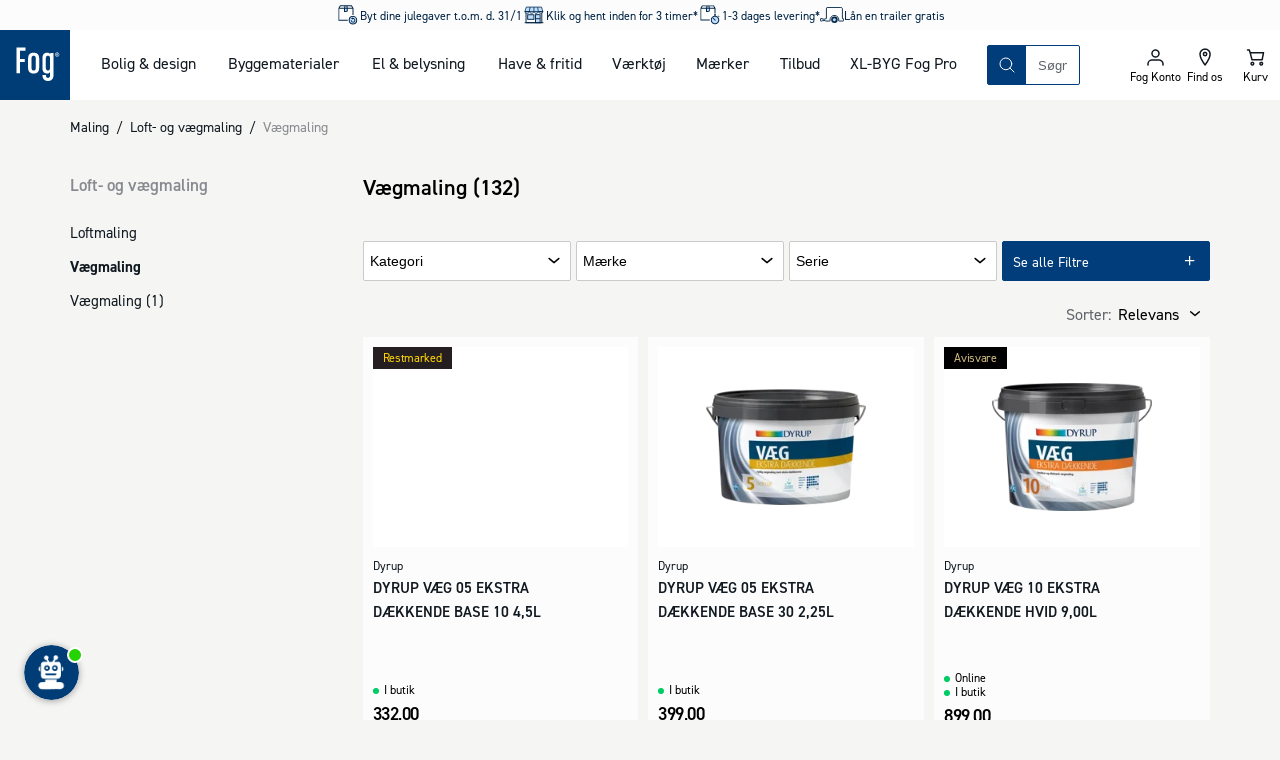

--- FILE ---
content_type: text/html; charset=utf-8
request_url: https://www.johannesfog.dk/maling/loft-og-vaegmaling/vaegmaling
body_size: 48757
content:
<!DOCTYPE html><html lang="da-dk"><head><meta charSet="utf-8"/><meta name="viewport" content="width=device-width"/><script type="application/ld+json">{"@context":"https://schema.org","@type":"Organization","name":"Johannes Fog A/S","url":"https://www.johannesfog.dk","logo":"https://cms.johannesfog.dk/media/cdcndnkg/logo.svg?ud=sP1o1-ho2gg","legalName":"Johannes Fog A/S","sameAs":["https://www.linkedin.com/company/johannes-fog-as","https://www.instagram.com/fogboligdesign/","https://www.facebook.com/boligdesignhus","https://dk.trustpilot.com/review/www.johannesfog.dk"],"description":"I Fog får du kvalificeret rådgivning til den bedste løsning. Vi hjælper dig med at få overblik og komme i mål med dit byggeprojekt. Lige fra hvad der er godt at vide til vejledning i valg af materialer. \n\n Fog består af ni Trælast & Byggecentre fordelt på Sjælland - i Hørsholm, Fredensborg, Kvistgård, Helsinge, Lyngby, Ølstykke, Herlev, Farum og Vordingborg. I Vordingborg er vi eksperter i salg af jern, stål og andre metaller. \n\n I Fog Lyngbys afdeling for bolig og design kan du finde eksklusive designerlamper, havemøbler af højeste kvalitet og mange andre boligvarer.","address":{"@type":"PostalAddress","streetAddress":"Firskovvej 20","addressLocality":"Lyngby","addressCountry":"DK","postalCode":"2800"},"contactPoint":{"@type":"ContactPoint","telephone":"+4545871001","email":"info@johannesfog.dk"},"foundingDate":"1920","vatID":"DK16314439"}</script><meta name="next-head-count" content="3"/><link rel="preload" href="/assets/fonts/Dinpro-Bold.woff" as="font" type="font/woff" crossorigin="anonymous"/><link rel="preload" href="/assets/fonts/Dinpro-Bold2.woff2" as="font" type="font/woff2" crossorigin="anonymous"/><link rel="preload" href="/assets/fonts/Dinpro-Medium.woff" as="font" type="font/woff" crossorigin="anonymous"/><link rel="preload" href="/assets/fonts/Dinpro-Medium2.woff2" as="font" type="font/woff2" crossorigin="anonymous"/><link rel="preload" href="/assets/fonts/Dinpro-Regular.woff" as="font" type="font/woff" crossorigin="anonymous"/><link rel="preload" href="/assets/fonts/Dinpro-Regular2.woff2" as="font" type="font/woff2" crossorigin="anonymous"/><script id="gtag-script" data-nscript="beforeInteractive">
                                window.dataLayer = window.dataLayer || [];
                                function gtag() { dataLayer.push(arguments); }
                                gtag('consent', 'default', {
                                    ad_storage: 'denied',
                                    analytics_storage: 'denied',
                                    wait_for_update: 1500,
                                });
                                gtag('set', 'ads_data_redaction', true);</script><noscript data-n-css=""></noscript><script defer="" nomodule="" src="/_next/static/chunks/polyfills-42372ed130431b0a.js"></script><script defer="" src="/_next/static/chunks/5935-40695d248f7d0d11.js"></script><script defer="" src="/_next/static/chunks/5329.e7fbe65e3c931f1a.js"></script><script defer="" src="/_next/static/chunks/2589.fbf06dca59216248.js"></script><script defer="" src="/_next/static/chunks/7095.ed454cc80bf32ed5.js"></script><script defer="" src="/_next/static/chunks/1667.d0fd25116513fc02.js"></script><script src="/_next/static/chunks/webpack-e7a52d0b1b13cc58.js" defer=""></script><script src="/_next/static/chunks/framework-c6ee5607585ef091.js" defer=""></script><script src="/_next/static/chunks/main-03d5869535b43417.js" defer=""></script><script src="/_next/static/chunks/pages/_app-db8c7bf02e78b9b8.js" defer=""></script><script src="/_next/static/chunks/2447-2827065c3226bb6c.js" defer=""></script><script src="/_next/static/chunks/2189-91b1fabc83ad9dd9.js" defer=""></script><script src="/_next/static/chunks/8409-45737038cfcce1b1.js" defer=""></script><script src="/_next/static/chunks/pages/%5B%5B...slug%5D%5D-763dcd80a0b9e063.js" defer=""></script><script src="/_next/static/22827/_buildManifest.js" defer=""></script><script src="/_next/static/22827/_ssgManifest.js" defer=""></script></head><body><div id="__next"><style data-emotion="css-global 1olf92j">html,body,div,span,applet,object,iframe,h1,h2,h3,h4,h5,h6,p,blockquote,pre,a,abbr,acronym,address,big,cite,code,del,dfn,em,img,ins,kbd,q,s,samp,small,strike,strong,sub,sup,tt,var,b,u,i,center,dl,dt,dd,ol,ul,li,fieldset,form,label,legend,table,caption,tbody,tfoot,thead,tr,th,td,article,aside,canvas,details,embed,figure,figcaption,footer,header,hgroup,menu,nav,output,ruby,section,summary,time,mark,audio,video{margin:0;padding:0;border:0;font-size:100%;font:inherit;vertical-align:baseline;}article,aside,details,figcaption,figure,footer,header,hgroup,menu,nav,section{display:block;}body{line-height:1;}ol,ul{list-style:none;}blockquote,q{quotes:none;}blockquote:before,blockquote:after,q:before,q:after{content:'';content:none;}table{border-collapse:collapse;border-spacing:0;}html{box-sizing:border-box;overflow-y:scroll;height:-webkit-fill-available;scroll-behavior:smooth;scroll-padding-top:20px;}@media (min-width: 1024px){html{scroll-padding-top:120px;}}*,*:before,*:after{box-sizing:inherit;}@font-face{font-family:'Dinpro';src:url(/assets/fonts/Dinpro-Bold.woff) format('woff'),url(/assets/fonts/Dinpro-Bold2.woff2) format('woff2');font-weight:bold;font-style:normal;font-display:swap;}@font-face{font-family:'Dinpro';src:url(/assets/fonts/Dinpro-Medium.woff) format('woff'),url(/assets/fonts/Dinpro-Medium2.woff2) format('woff2');font-weight:500;font-style:normal;font-display:swap;}@font-face{font-family:'Dinpro';src:url(/assets/fonts/Dinpro-Regular.woff) format('woff'),url(/assets/fonts/Dinpro-Regular2.woff2) format('woff2');font-weight:normal;font-style:normal;font-display:swap;}body{height:100vh;height:-webkit-fill-available;font-family:Dinpro,helvetica,arial,sans-serif;background-color:#f5f5f3;margin:0;color:#101820;}#__next{display:-webkit-box;display:-webkit-flex;display:-ms-flexbox;display:flex;min-height:100%;-webkit-flex-direction:column;-ms-flex-direction:column;flex-direction:column;}.fetch-debugger{display:none!important;margin:0!important;-webkit-transform:scale(0.75)!important;-moz-transform:scale(0.75)!important;-ms-transform:scale(0.75)!important;transform:scale(0.75)!important;transform-origin:left bottom!important;}@media (min-width: 768px){.fetch-debugger{display:block!important;}}</style><style data-emotion="css inbqmi">.css-inbqmi{top:0;position:-webkit-sticky;position:sticky;z-index:400;-webkit-transition:top 0.4s ease-in-out;transition:top 0.4s ease-in-out;background-color:#FFFFFF;}</style><header class="css-inbqmi e1bd7a4b3"><style data-emotion="css jm9mn">.css-jm9mn{margin:0 auto;max-width:1680px;width:100%;display:grid;z-index:300;position:relative;grid-template-areas:"usp usp" "logo iconnav" "search search";grid-template-columns:1fr 1fr;}@media (min-width: 1024px){.css-jm9mn{grid-template-areas:"usp usp usp usp" "logo nav search iconnav" ". . . .";grid-template-columns:70px auto 1fr 200px;}}</style><div class="css-jm9mn e1bd7a4b4"><style data-emotion="css recfet">.css-recfet{grid-area:logo;display:block;line-height:0;}.css-recfet svg{height:60px;width:60px;}@media (min-width: 1024px){.css-recfet svg{height:70px;width:70px;}}</style><a aria-label="Logo - Frontpage" class="css-recfet e1bd7a4b11" href="/"><style data-emotion="css yqm9dt">.css-yqm9dt{height:60px;width:60px;}</style><svg xmlns="http://www.w3.org/2000/svg" width="1em" height="1em" viewBox="0 0 181 181" class="css-yqm9dt e1mi6nto0"><path fill="#003D76" d="M-2-2h183v183H-2z"></path><path fill="#FFF" d="M42.62 111.91h8.89V83.05h12.77V74.9H51.51V53.49h14.32v-8.06H42.62zM86.98 58.59c-8.89 0-14.26 5.19-14.26 14.27v25.59c0 9.07 5.37 14.27 14.26 14.27s14.26-5.2 14.26-14.27V72.86c0-9.08-5.38-14.27-14.26-14.27m5.48 39.35c0 4.69-2.18 6.93-5.48 6.93-3.3 0-5.48-2.24-5.48-6.93V73.37c0-4.69 2.17-6.93 5.48-6.93 3.31 0 5.48 2.24 5.48 6.93v24.57ZM129.73 62.86c-1-2.65-4.54-4.28-7.75-4.28-8.37 0-12.29 5.09-12.29 14.27v25.59c0 9.17 3.92 14.27 12.29 14.27 3 0 6.51-1.73 7.44-4.08v8.36c0 4.69-2.06 6.94-5.37 6.94s-5.37-2.25-5.37-6.94v-.91h-8.75v1.42c0 9.08 5.27 14.28 14.15 14.28s14.15-5.2 14.15-14.28V59.4h-8.5v3.46Zm-.31 35.07c0 4.69-2.17 6.93-5.47 6.93s-5.48-2.24-5.48-6.93V73.37c0-4.69 2.17-6.93 5.48-6.93 3.31 0 5.47 2.24 5.47 6.93v24.56ZM149.93 64.86a2 2 0 0 0-.5-.79 1.77 1.77 0 0 0-.63-.38 2 2 0 0 0 1-.51 1.45 1.45 0 0 0 .36-1 1.72 1.72 0 0 0-.15-.74 1.33 1.33 0 0 0-.45-.52 2.29 2.29 0 0 0-.74-.31 5.55 5.55 0 0 0-1-.09h-1.62a.6.6 0 0 0-.46.17.7.7 0 0 0-.16.48v5c0 .095.06.18.15.21.189.03.381.03.57 0 .185.03.375.03.56 0a.21.21 0 0 0 .12-.21v-2h.38a1 1 0 0 1 .69.2c.198.196.34.44.41.71l.29 1a.38.38 0 0 0 .08.17.21.21 0 0 0 .14.1h1.28c.06 0 .1 0 .11-.07a.21.21 0 0 0 0-.11 1.8 1.8 0 0 0-.1-.4l-.33-.91Zm-1.53-2a1.16 1.16 0 0 1-.81.22h-.66v-1.5h.65a2 2 0 0 1 .48.06.63.63 0 0 1 .32.15.51.51 0 0 1 .16.25.93.93 0 0 1 0 .29.78.78 0 0 1-.23.58"></path><path fill="#FFF" d="M152.87 61.4a5.12 5.12 0 0 0-2.86-2.82 5.93 5.93 0 0 0-2.21-.4 5.59 5.59 0 0 0-2.17.42 5.25 5.25 0 0 0-2.92 2.86 5.16 5.16 0 0 0-.43 2.12c-.01.74.13 1.475.41 2.16a5 5 0 0 0 1.13 1.7 5.23 5.23 0 0 0 1.73 1.13 5.91 5.91 0 0 0 2.2.4 5.51 5.51 0 0 0 2.16-.42 5.42 5.42 0 0 0 1.76-1.15 5.38 5.38 0 0 0 1.6-3.85 5.62 5.62 0 0 0-.4-2.15m-1.16 3.88a4.21 4.21 0 0 1-.86 1.34 4.11 4.11 0 0 1-1.34.92 4.72 4.72 0 0 1-3.43 0 3.88 3.88 0 0 1-1.34-.89 4.27 4.27 0 0 1-.88-1.38 4.91 4.91 0 0 1-.31-1.78 4.58 4.58 0 0 1 .3-1.64 4 4 0 0 1 .86-1.36c.381-.39.837-.7 1.34-.91a4.39 4.39 0 0 1 1.75-.33 4.84 4.84 0 0 1 1.68.3 3.89 3.89 0 0 1 2.21 2.31c.22.57.33 1.178.32 1.79a4.68 4.68 0 0 1-.3 1.65"></path></svg></a><style data-emotion="css mxxhuv">.css-mxxhuv{display:none;grid-area:nav;}@media (min-width: 1024px){.css-mxxhuv{display:block;}}</style><nav class="css-mxxhuv e671p2k0"><style data-emotion="css 3gkfpg">.css-3gkfpg{display:grid;grid-auto-flow:column;margin:0 30px;gap:15px;}@media (min-width: 1024px){.css-3gkfpg{gap:30px;}}</style><ul aria-description="Mega Menu" aria-label="Mega Menu" class="css-3gkfpg e671p2k1"></ul></nav><style data-emotion="css 17kxde3">.css-17kxde3{grid-area:search;position:relative;display:-webkit-box;display:-webkit-flex;display:-ms-flexbox;display:flex;-webkit-flex-direction:column;-ms-flex-direction:column;flex-direction:column;justify-self:flex-end;-webkit-align-self:center;-ms-flex-item-align:center;align-self:center;padding:15px;width:100%;}@media (min-width: 1024px){.css-17kxde3{max-width:500px;padding:0;}}</style><section class="css-17kxde3 encou8t0"><style data-emotion="css crxvj5">.css-crxvj5{position:relative;border:1px solid #013d7a;display:grid;-webkit-box-pack:justify;-webkit-justify-content:space-between;justify-content:space-between;border-radius:2px;width:100%;z-index:175;grid-template-columns:auto 1fr auto;grid-template-areas:"searchButton searchInput searchClear";}</style><search class="css-crxvj5 encou8t1"><style data-emotion="css 1hyfx7x">.css-1hyfx7x{display:none;}</style><label id="searchField-label" for="searchField-input" class="css-1hyfx7x encou8t3">Søg på produkter eller kategorier</label><style data-emotion="css 1s4xgq7">.css-1s4xgq7{background:transparent;min-width:0;inset:0;border:none;outline:none;padding:0.5rem 0.75rem;-webkit-transition:width 0.2s ease-in-out;transition:width 0.2s ease-in-out;-webkit-flex:1 1;-ms-flex:1 1;flex:1 1;placeholder:auto;z-index:175;grid-area:searchInput;}.css-1s4xgq7::-webkit-input-placeholder{color:#5f646b;}.css-1s4xgq7::-moz-placeholder{color:#5f646b;}.css-1s4xgq7:-ms-input-placeholder{color:#5f646b;}.css-1s4xgq7::placeholder{color:#5f646b;}</style><input type="text" placeholder="Søgning" aria-activedescendant="" aria-autocomplete="list" aria-controls="searchField-menu" aria-expanded="false" aria-labelledby="searchField-label" autoComplete="off" id="searchField-input" role="combobox" spellcheck="false" class="css-1s4xgq7 encou8t2" value=""/><style data-emotion="css sxorat">.css-sxorat{-webkit-align-items:center;-webkit-box-align:center;-ms-flex-align:center;align-items:center;-webkit-appearance:none;-moz-appearance:none;-ms-appearance:none;appearance:none;background-color:transparent;border:none;border-radius:0;box-sizing:border-box;color:inherit;cursor:pointer;display:-webkit-inline-box;display:-webkit-inline-flex;display:-ms-inline-flexbox;display:inline-flex;-webkit-flex-shrink:0;-ms-flex-negative:0;flex-shrink:0;letter-spacing:0;line-height:1;margin:0;padding:0;-webkit-text-decoration:none;text-decoration:none;text-rendering:inherit;-webkit-user-select:none;-moz-user-select:none;-ms-user-select:none;user-select:none;-webkit-tap-highlight-color:rgba(0,0,0,0);-webkit-user-select:none;text-align:left;height:40px;width:38px;height:38px;display:grid;-webkit-align-items:center;-webkit-box-align:center;-ms-flex-align:center;align-items:center;justify-items:center;background-color:#013d7a;color:#FFFFFF;border:0;grid-area:searchButton;}.css-sxorat:is(:hover, :focus, :active){background-color:hsla(210, 98%, 23%, 1);color:#FFFFFF;}.css-sxorat:is(:hover, :focus, :active) svg{-webkit-transform:rotate(25deg) scale(1.05);-moz-transform:rotate(25deg) scale(1.05);-ms-transform:rotate(25deg) scale(1.05);transform:rotate(25deg) scale(1.05);}.css-sxorat svg{width:25px;height:25px;-webkit-transition:-webkit-transform 0.2s ease-in-out;transition:transform 0.2s ease-in-out;}</style><button title="Søg" class="css-sxorat encou8t4"><svg xmlns="http://www.w3.org/2000/svg" width="1em" height="1em" viewBox="0 0 25 25"><path fill="none" fill-rule="evenodd" stroke="currentColor" stroke-linecap="round" stroke-linejoin="round" d="m19 19-3.991-3.991m1.717-4.146a5.863 5.863 0 1 1-11.726 0 5.863 5.863 0 0 1 11.726 0Z"></path></svg></button><style data-emotion="css 1gptc75">.css-1gptc75{-webkit-align-items:center;-webkit-box-align:center;-ms-flex-align:center;align-items:center;-webkit-appearance:none;-moz-appearance:none;-ms-appearance:none;appearance:none;background-color:transparent;border:none;border-radius:0;box-sizing:border-box;color:inherit;cursor:pointer;display:-webkit-inline-box;display:-webkit-inline-flex;display:-ms-inline-flexbox;display:inline-flex;-webkit-flex-shrink:0;-ms-flex-negative:0;flex-shrink:0;letter-spacing:0;line-height:1;margin:0;padding:0;-webkit-text-decoration:none;text-decoration:none;text-rendering:inherit;-webkit-user-select:none;-moz-user-select:none;-ms-user-select:none;user-select:none;-webkit-tap-highlight-color:rgba(0,0,0,0);-webkit-user-select:none;text-align:left;height:40px;z-index:200;opacity:1;-webkit-transition:0.1s ease-in-out;transition:0.1s ease-in-out;transition-property:opacity,background-color;width:38px;height:38px;-webkit-align-items:center;-webkit-box-align:center;-ms-flex-align:center;align-items:center;justify-items:center;border-radius:2px;display:grid;grid-area:searchClear;}.css-1gptc75[aria-hidden="true"]{display:none;}.css-1gptc75:is(:hover, :focus, :active){background-color:#eeeeec;}.css-1gptc75 svg{width:18px;height:18px;}</style><button title="Nulstil din søgning" aria-hidden="true" tabindex="-1" class="css-1gptc75 encou8t5"><svg xmlns="http://www.w3.org/2000/svg" width="1em" height="1em" viewBox="0 0 25 25"><path fill="none" fill-rule="evenodd" stroke="currentColor" stroke-linecap="round" stroke-linejoin="round" stroke-width="2" d="m6.5 6 12 12m-12 0 12-12"></path></svg></button><style data-emotion="css 11i8hs2">.css-11i8hs2{-webkit-align-items:center;-webkit-box-align:center;-ms-flex-align:center;align-items:center;-webkit-appearance:none;-moz-appearance:none;-ms-appearance:none;appearance:none;background-color:transparent;border:none;border-radius:0;box-sizing:border-box;color:inherit;cursor:pointer;display:-webkit-inline-box;display:-webkit-inline-flex;display:-ms-inline-flexbox;display:inline-flex;-webkit-flex-shrink:0;-ms-flex-negative:0;flex-shrink:0;letter-spacing:0;line-height:1;margin:0;padding:0;-webkit-text-decoration:none;text-decoration:none;text-rendering:inherit;-webkit-user-select:none;-moz-user-select:none;-ms-user-select:none;user-select:none;-webkit-tap-highlight-color:rgba(0,0,0,0);-webkit-user-select:none;text-align:left;height:40px;position:absolute;top:0;right:-40px;z-index:200;-webkit-transition:200ms ease;transition:200ms ease;transition-property:opacity,color;width:38px;height:38px;-webkit-align-content:center;-ms-flex-line-pack:center;align-content:center;-webkit-box-pack:center;-ms-flex-pack:center;-webkit-justify-content:center;justify-content:center;font-size:12px;display:none;}@media (min-width: 1024px){.css-11i8hs2{display:grid;}.css-11i8hs2[aria-hidden="true"]{display:none;}}.css-11i8hs2:is(:hover, :focus, :active){color:#013d7a;}.css-11i8hs2 svg{width:18px;height:18px;}</style><button aria-hidden="true" title="Luk" tabindex="-1" class="css-11i8hs2 encou8t6">Luk</button></search><div id="searchField-menu" role="listbox" aria-labelledby="searchField-label"><style data-emotion="css 1ithwn6">.css-1ithwn6{background-color:#FFFFFF;display:none;z-index:150;}</style><div class="css-1ithwn6 e1tzunay0"><style data-emotion="css 1gbgw4w">.css-1gbgw4w{display:grid;gap:30px;}</style><ul class="css-1gbgw4w e1tzunay1"><style data-emotion="css bco1gb">.css-bco1gb{display:-webkit-box;display:-webkit-flex;display:-ms-flexbox;display:flex;-webkit-flex-direction:column;-ms-flex-direction:column;flex-direction:column;gap:10px;}</style><li class="css-bco1gb e1tzunay2"><style data-emotion="css ms2cor animation-vng6z5">.css-ms2cor{height:22px;max-width:100%;background-color:#eeeeec;overflow:hidden;position:relative;display:block;width:200px;}.css-ms2cor::after{position:absolute;top:0;right:0;bottom:0;left:0;-webkit-transform:translateX(-100%);-moz-transform:translateX(-100%);-ms-transform:translateX(-100%);transform:translateX(-100%);background:linear-gradient(90deg, rgba(255,255,255,0) 0%, rgba(255,255,255,0.2) 40%, rgba(255,255,255,0.5) 50%, rgba(255,255,255,0.2) 60%, rgba(255,255,255,0) 100%);-webkit-animation:animation-vng6z5 1s infinite;animation:animation-vng6z5 1s infinite;content:"";}@-webkit-keyframes animation-vng6z5{100%{-webkit-transform:translateX(100%);-moz-transform:translateX(100%);-ms-transform:translateX(100%);transform:translateX(100%);}}@keyframes animation-vng6z5{100%{-webkit-transform:translateX(100%);-moz-transform:translateX(100%);-ms-transform:translateX(100%);transform:translateX(100%);}}</style><span aria-hidden="true" height="22" width="200" class="css-ms2cor e1d5qlcd0"></span><style data-emotion="css 79rdmv">.css-79rdmv{display:grid;gap:5px;}</style><ul class="css-79rdmv e1tzunay3"><li><style data-emotion="css yx5ej animation-vng6z5">.css-yx5ej{height:44px;max-width:100%;background-color:#eeeeec;overflow:hidden;position:relative;display:block;width:100%;}.css-yx5ej::after{position:absolute;top:0;right:0;bottom:0;left:0;-webkit-transform:translateX(-100%);-moz-transform:translateX(-100%);-ms-transform:translateX(-100%);transform:translateX(-100%);background:linear-gradient(90deg, rgba(255,255,255,0) 0%, rgba(255,255,255,0.2) 40%, rgba(255,255,255,0.5) 50%, rgba(255,255,255,0.2) 60%, rgba(255,255,255,0) 100%);-webkit-animation:animation-vng6z5 1s infinite;animation:animation-vng6z5 1s infinite;content:"";}@-webkit-keyframes animation-vng6z5{100%{-webkit-transform:translateX(100%);-moz-transform:translateX(100%);-ms-transform:translateX(100%);transform:translateX(100%);}}@keyframes animation-vng6z5{100%{-webkit-transform:translateX(100%);-moz-transform:translateX(100%);-ms-transform:translateX(100%);transform:translateX(100%);}}</style><span aria-hidden="true" height="44" class="css-yx5ej e1d5qlcd0"></span></li></ul></li><li class="css-bco1gb e1tzunay2"><span aria-hidden="true" height="22" width="200" class="css-ms2cor e1d5qlcd0"></span><ul class="css-79rdmv e1tzunay3"><li><span aria-hidden="true" height="44" class="css-yx5ej e1d5qlcd0"></span></li></ul></li><li class="css-bco1gb e1tzunay2"><span aria-hidden="true" height="22" width="200" class="css-ms2cor e1d5qlcd0"></span><ul class="css-79rdmv e1tzunay3"><li><style data-emotion="css 2obrc3 animation-vng6z5">.css-2obrc3{height:90px;max-width:100%;background-color:#eeeeec;overflow:hidden;position:relative;display:block;width:100%;}.css-2obrc3::after{position:absolute;top:0;right:0;bottom:0;left:0;-webkit-transform:translateX(-100%);-moz-transform:translateX(-100%);-ms-transform:translateX(-100%);transform:translateX(-100%);background:linear-gradient(90deg, rgba(255,255,255,0) 0%, rgba(255,255,255,0.2) 40%, rgba(255,255,255,0.5) 50%, rgba(255,255,255,0.2) 60%, rgba(255,255,255,0) 100%);-webkit-animation:animation-vng6z5 1s infinite;animation:animation-vng6z5 1s infinite;content:"";}@-webkit-keyframes animation-vng6z5{100%{-webkit-transform:translateX(100%);-moz-transform:translateX(100%);-ms-transform:translateX(100%);transform:translateX(100%);}}@keyframes animation-vng6z5{100%{-webkit-transform:translateX(100%);-moz-transform:translateX(100%);-ms-transform:translateX(100%);transform:translateX(100%);}}</style><span aria-hidden="true" height="90" class="css-2obrc3 e1d5qlcd0"></span></li><li><span aria-hidden="true" height="90" class="css-2obrc3 e1d5qlcd0"></span></li><li><span aria-hidden="true" height="90" class="css-2obrc3 e1d5qlcd0"></span></li><li><span aria-hidden="true" height="90" class="css-2obrc3 e1d5qlcd0"></span></li></ul></li></ul></div></div></section><style data-emotion="css 4emdtb">.css-4emdtb{display:grid;grid-auto-flow:column;grid-area:iconnav;margin-left:auto;}.css-4emdtb path{stroke-width:1.5;}</style><div class="css-4emdtb e1bd7a4b10"><style data-emotion="css 5nrg1m">.css-5nrg1m{-webkit-align-items:center;-webkit-box-align:center;-ms-flex-align:center;align-items:center;-webkit-appearance:none;-moz-appearance:none;-ms-appearance:none;appearance:none;background-color:transparent;border:none;border-radius:0;box-sizing:border-box;color:inherit;cursor:pointer;display:-webkit-inline-box;display:-webkit-inline-flex;display:-ms-inline-flexbox;display:inline-flex;-webkit-flex-shrink:0;-ms-flex-negative:0;flex-shrink:0;letter-spacing:0;line-height:1;margin:0;padding:0;-webkit-text-decoration:none;text-decoration:none;text-rendering:inherit;-webkit-user-select:none;-moz-user-select:none;-ms-user-select:none;user-select:none;-webkit-tap-highlight-color:rgba(0,0,0,0);-webkit-user-select:none;text-align:left;height:40px;display:grid;padding:10px;position:relative;aspect-ratio:1;text-align:center;border-bottom:2px solid transparent;height:60px;width:50px;-webkit-box-pack:center;-ms-flex-pack:center;-webkit-justify-content:center;justify-content:center;-webkit-align-content:center;-ms-flex-line-pack:center;align-content:center;font-size:12px;}.css-5nrg1m svg{fill:#101820;height:25px;width:25px;margin:0 auto;}@media (min-width: 1024px){.css-5nrg1m{height:70px;}}</style><button class="css-5nrg1m e1bd7a4b2"><style data-emotion="css 17wdrrv">.css-17wdrrv{fill:#fcfcfc;position:absolute;top:50%;left:50%;-webkit-transform:translate(-50%, -50%);-moz-transform:translate(-50%, -50%);-ms-transform:translate(-50%, -50%);transform:translate(-50%, -50%);-webkit-transition:opacity 200ms ease,-webkit-transform 200ms ease;transition:opacity 200ms ease,transform 200ms ease;height:25px;width:25px;}</style><svg xmlns="http://www.w3.org/2000/svg" xmlns:xlink="http://www.w3.org/1999/xlink" width="1em" height="1em" fill="#fcfcfc" stroke="#fcfcfc" class="css-17wdrrv elt94b50" overflow="visible" viewBox="0 0 100 100" size="25"><defs><rect id="loader_svg__a" width="7" height="20" x="46.5" y="40" rx="2" ry="2" transform="translate(0 -30)"></rect></defs><use xmlns:xlink="http://www.w3.org/1999/xlink" xlink:href="#loader_svg__a"><animate attributeName="opacity" begin="0s" dur="1s" repeatCount="indefinite" values="0;1;0"></animate></use><use xmlns:xlink="http://www.w3.org/1999/xlink" xlink:href="#loader_svg__a" transform="rotate(30 50 50)"><animate attributeName="opacity" begin="0.08s" dur="1s" repeatCount="indefinite" values="0;1;0"></animate></use><use xmlns:xlink="http://www.w3.org/1999/xlink" xlink:href="#loader_svg__a" transform="rotate(60 50 50)"><animate attributeName="opacity" begin="0.16s" dur="1s" repeatCount="indefinite" values="0;1;0"></animate></use><use xmlns:xlink="http://www.w3.org/1999/xlink" xlink:href="#loader_svg__a" transform="rotate(90 50 50)"><animate attributeName="opacity" begin="0.24s" dur="1s" repeatCount="indefinite" values="0;1;0"></animate></use><use xmlns:xlink="http://www.w3.org/1999/xlink" xlink:href="#loader_svg__a" transform="rotate(120 50 50)"><animate attributeName="opacity" begin="0.32s" dur="1s" repeatCount="indefinite" values="0;1;0"></animate></use><use xmlns:xlink="http://www.w3.org/1999/xlink" xlink:href="#loader_svg__a" transform="rotate(150 50 50)"><animate attributeName="opacity" begin="0.4s" dur="1s" repeatCount="indefinite" values="0;1;0"></animate></use><use xmlns:xlink="http://www.w3.org/1999/xlink" xlink:href="#loader_svg__a" transform="rotate(180 50 50)"><animate attributeName="opacity" begin="0.48s" dur="1s" repeatCount="indefinite" values="0;1;0"></animate></use><use xmlns:xlink="http://www.w3.org/1999/xlink" xlink:href="#loader_svg__a" transform="rotate(210 50 50)"><animate attributeName="opacity" begin="0.56s" dur="1s" repeatCount="indefinite" values="0;1;0"></animate></use><use xmlns:xlink="http://www.w3.org/1999/xlink" xlink:href="#loader_svg__a" transform="rotate(240 50 50)"><animate attributeName="opacity" begin="0.64s" dur="1s" repeatCount="indefinite" values="0;1;0"></animate></use><use xmlns:xlink="http://www.w3.org/1999/xlink" xlink:href="#loader_svg__a" transform="rotate(270 50 50)"><animate attributeName="opacity" begin="0.72s" dur="1s" repeatCount="indefinite" values="0;1;0"></animate></use><use xmlns:xlink="http://www.w3.org/1999/xlink" xlink:href="#loader_svg__a" transform="rotate(300 50 50)"><animate attributeName="opacity" begin="0.8s" dur="1s" repeatCount="indefinite" values="0;1;0"></animate></use><use xmlns:xlink="http://www.w3.org/1999/xlink" xlink:href="#loader_svg__a" transform="rotate(330 50 50)"><animate attributeName="opacity" begin="0.88s" dur="1s" repeatCount="indefinite" values="0;1;0"></animate></use></svg></button><a href="/om-fog/forretninger" class="css-5nrg1m e1bd7a4b2"><svg xmlns="http://www.w3.org/2000/svg" viewBox="0 0 25 25" width="1em" height="1em"><path fill="none" stroke="#101820" stroke-linecap="round" stroke-linejoin="round" stroke-width="2" d="M13.737 9.053a1.685 1.685 0 1 1-3.37-.002 1.685 1.685 0 0 1 3.37.002Zm3.368 0c0 4.21-5.052 10.947-5.052 10.947S7 13.263 7 9.053a5.053 5.053 0 0 1 10.105 0Z"></path></svg><style data-emotion="css 15g98ni">.css-15g98ni{font-family:Dinpro,helvetica,arial,sans-serif;color:#000000;font-size:12px;line-height:13px;display:block;white-space:nowrap;}</style><span class="css-15g98ni e1bd7a4b6">Find os</span></a><style data-emotion="css oi30ox">.css-oi30ox{transform-origin:center;}</style><div class="css-oi30ox e1bd7a4b1"><a href="/kurv" class="css-5nrg1m e1bd7a4b2"><svg xmlns="http://www.w3.org/2000/svg" viewBox="0 0 25 25" width="1em" height="1em"><path fill="none" fill-rule="evenodd" stroke="currentColor" stroke-linecap="round" stroke-linejoin="round" stroke-width="2" d="M19.167 14.706H8.944L7.167 7.647H20.5l-1.333 7.059Zm-8.445 3.97c0 .732-.596 1.324-1.333 1.324a1.328 1.328 0 0 1-1.333-1.324c0-.731.596-1.323 1.333-1.323s1.333.592 1.333 1.323Zm8.89 0c0 .732-.597 1.324-1.334 1.324a1.328 1.328 0 0 1-1.334-1.324c0-.731.597-1.323 1.334-1.323.737 0 1.333.592 1.333 1.323ZM7.166 7.647 6.277 5H4.5"></path></svg><span class="css-15g98ni e1bd7a4b6">Kurv</span></a></div><style data-emotion="css w80lio">.css-w80lio{-webkit-align-items:center;-webkit-box-align:center;-ms-flex-align:center;align-items:center;-webkit-appearance:none;-moz-appearance:none;-ms-appearance:none;appearance:none;background-color:transparent;border:none;border-radius:0;box-sizing:border-box;color:inherit;cursor:pointer;display:-webkit-inline-box;display:-webkit-inline-flex;display:-ms-inline-flexbox;display:inline-flex;-webkit-flex-shrink:0;-ms-flex-negative:0;flex-shrink:0;letter-spacing:0;line-height:1;margin:0;padding:0;-webkit-text-decoration:none;text-decoration:none;text-rendering:inherit;-webkit-user-select:none;-moz-user-select:none;-ms-user-select:none;user-select:none;-webkit-tap-highlight-color:rgba(0,0,0,0);-webkit-user-select:none;text-align:left;height:40px;display:grid;padding:10px;position:relative;aspect-ratio:1;text-align:center;border-bottom:2px solid transparent;height:60px;width:50px;-webkit-box-pack:center;-ms-flex-pack:center;-webkit-justify-content:center;justify-content:center;-webkit-align-content:center;-ms-flex-line-pack:center;align-content:center;font-size:12px;}.css-w80lio svg{fill:#101820;height:25px;width:25px;margin:0 auto;}@media (min-width: 1024px){.css-w80lio{height:70px;}}@media (min-width: 1024px){.css-w80lio{display:none;}}</style><button class="css-w80lio e1bd7a4b2"><svg xmlns="http://www.w3.org/2000/svg" width="1em" height="1em" viewBox="0 0 25 25"><path fill="none" fill-rule="evenodd" stroke="currentColor" stroke-linecap="round" stroke-linejoin="round" stroke-width="2" d="M6 7.5h13m-13 5h13m-13 5h13"></path></svg><span class="css-15g98ni e1bd7a4b6">Menu</span></button></div></div></header><style data-emotion="css 1ixbp0l">.css-1ixbp0l{pointer-events:none;}</style><div class="css-1ixbp0l e17ml2t00"><style data-emotion="css 1fo8u2o">.css-1fo8u2o{z-index:500;position:fixed;width:100%;width:100vw;top:70px;bottom:0;right:0;background:#FFFFFF;scroll-behavior:smooth;overflow-y:auto;transition-duration:150ms;transition-timing-function:cubic-bezier(0.35, 0, 0.15, 1);transition-property:transform,opacity;-webkit-transform:translate(0, 0);-moz-transform:translate(0, 0);-ms-transform:translate(0, 0);transform:translate(0, 0);-webkit-transform:translate3d(0,0,0);-moz-transform:translate3d(0,0,0);-ms-transform:translate3d(0,0,0);transform:translate3d(0,0,0);-webkit-transform:translate(200px, 0);-moz-transform:translate(200px, 0);-ms-transform:translate(200px, 0);transform:translate(200px, 0);-webkit-transform:translate3d(200px,0,0);-moz-transform:translate3d(200px,0,0);-ms-transform:translate3d(200px,0,0);transform:translate3d(200px,0,0);opacity:0;}@media (min-width: 1024px){.css-1fo8u2o{top:100px;}}</style><div class="css-1fo8u2o e17ml2t01"><style data-emotion="css 10ib5jr">.css-10ib5jr{margin-bottom:40px;}</style><div class="css-10ib5jr e17ml2t03"></div></div><style data-emotion="css 1xnqxmt">.css-1xnqxmt{display:none;position:fixed;top:0;left:0;right:0;bottom:0;z-index:100;}</style><div class="css-1xnqxmt e17ml2t02"></div></div><style data-emotion="css 5uwoey">.css-5uwoey{-webkit-transition:opacity 0.3s ease-in-out;transition:opacity 0.3s ease-in-out;background-color:#101820;z-index:300;cursor:pointer;}@media (min-width: 1024px){.css-5uwoey{position:fixed;inset:0;opacity:0.7;pointer-events:all;}}@media (prefers-reduced-motion){.css-5uwoey{-webkit-transition:none;transition:none;}}.css-5uwoey[aria-hidden="true"]{opacity:0;pointer-events:none;}</style><div aria-hidden="true" class="css-5uwoey e83km70"></div><style data-emotion="css 1nfzsy7">.css-1nfzsy7{min-height:50vh;-webkit-box-flex:1;-webkit-flex-grow:1;-ms-flex-positive:1;flex-grow:1;padding-bottom:30px;}</style><main class="css-1nfzsy7 e1os4v5d0"></main><style data-emotion="css nfvpb9">.css-nfvpb9{background-color:#fcfcfc;padding-top:15px;padding-bottom:20px;overflow:hidden;}@media (min-width: 768px){.css-nfvpb9{padding-top:70px;padding-bottom:40px;}}.css-nfvpb9:empty{display:none;}</style><footer class="css-nfvpb9 e4awcsr0"><style data-emotion="css q9d4np">.css-q9d4np{margin:0 auto;max-width:1680px;width:100%;}</style><div class="css-q9d4np e1am3bla0"><style data-emotion="css aya2yx">.css-aya2yx{padding-left:30px;padding-right:30px;}@media (max-width: 767px){.css-aya2yx{padding-left:15px;padding-right:15px;}}@media (min-width: 1024px){.css-aya2yx{padding-left:70px;padding-right:70px;}}</style><div class="css-aya2yx e16zyr0i0"><style data-emotion="css 13kd3kn">.css-13kd3kn{display:grid;row-gap:40px;padding-bottom:20px;grid-auto-rows:max-content;grid-template-areas:"menu" "richtext" "newsletter";}.css-13kd3kn:empty{display:none;}@media (min-width: 768px){.css-13kd3kn{row-gap:70px;-webkit-box-pack:justify;-webkit-justify-content:space-between;justify-content:space-between;grid-template-columns:1fr 250px;grid-template-areas:"menu   richtext" "menu   newsletter";}}@media (min-width: 1024px){.css-13kd3kn{grid-template-columns:60% 25%;}}</style><div class="css-13kd3kn e4awcsr2"><style data-emotion="css e8239">.css-e8239{grid-area:menu;display:grid;gap:15px;grid-auto-rows:max-content;}.css-e8239 p,.css-e8239 p strong{font-size:15px;margin-bottom:10px;}.css-e8239 p:last-of-type{margin-bottom:0;}</style><section class="css-e8239 e17z7zyz0"><div data-orientation="vertical"><style data-emotion="css 1i5hts5">.css-1i5hts5{display:grid;-webkit-align-items:start;-webkit-box-align:start;-ms-flex-align:start;align-items:start;grid-template-columns:1fr;grid-template-row:min-content;grid-auto-rows:max-content;}@media (min-width: 768px){.css-1i5hts5{grid-template-columns:repeat(4, 1fr);row-gap:2.5em;}}@media (min-width: 1024px){.css-1i5hts5{grid-template-columns:repeat(4, 1fr);}}</style><div class="css-1i5hts5 e1oem3hk2"><style data-emotion="css mx1uc8">.css-mx1uc8{display:block;grid-auto-flow:row;grid-template-columns:max-content;}@media (min-width: 768px){.css-mx1uc8{padding-right:2.5em;}}@media (min-width: 1024px){.css-mx1uc8{display:grid;}}</style><div class="css-mx1uc8 e1oem3hk3"><style data-emotion="css 4ehw3s">.css-4ehw3s{display:grid;}@media (min-width: 768px){.css-4ehw3s{display:none;}}.css-4ehw3s .e1yfu69n0{border-top:0;border-left:0;border-right:0;}.css-4ehw3s .e1yfu69n1{padding:30px 5px;}.css-4ehw3s .e1yfu69n1 .ej4q6x40{font-weight:500;font-size:17px;line-height:22px;}.css-4ehw3s .e1yfu69n1 svg{color:#c9cbca;}.css-4ehw3s .e1yfu69n2{color:#c9cbca;}</style><div class="css-4ehw3s e1oem3hk0"><style data-emotion="css if5byb">.css-if5byb{width:100%;border:1px solid #e3e5e4;display:block;list-style:none;}.css-if5byb+.css-if5byb{margin-top:5px;}</style><div data-state="closed" data-orientation="vertical" class="css-if5byb e1yfu69n0"><style data-emotion="css ea2ptr">.css-ea2ptr{display:grid;gap:20px;grid-template-columns:1fr min-content;-webkit-align-items:center;-webkit-box-align:center;-ms-flex-align:center;align-items:center;padding:10px;font-size:12px;font-weight:400;background-color:transparent;border:none;width:100%;cursor:pointer;text-align:left;color:#000000;}</style><button type="button" aria-controls="radix-:R1koqcqnj6:" aria-expanded="false" data-state="closed" data-orientation="vertical" id="radix-:Rkoqcqnj6:" class="css-ea2ptr e1yfu69n1" data-radix-collection-item=""><style data-emotion="css m604om">.css-m604om{font-family:Dinpro,helvetica,arial,sans-serif;-webkit-text-decoration:none;text-decoration:none;color:#101820;}.css-m604om:hover .e11ugtpf1 svg,.css-m604om:focus .e11ugtpf1 svg,.css-m604om:active .e11ugtpf1 svg{-webkit-transform:scale(1.8) rotate(-45deg);-moz-transform:scale(1.8) rotate(-45deg);-ms-transform:scale(1.8) rotate(-45deg);transform:scale(1.8) rotate(-45deg);}</style><a href="/om-fog/kundeservice" class="css-m604om e11ugtpf0"><style data-emotion="css dor39v">.css-dor39v{position:relative;cursor:pointer;width:100%;-webkit-transition:color 0.2s;transition:color 0.2s;-webkit-align-items:center;-webkit-box-align:center;-ms-flex-align:center;align-items:center;background-image:linear-gradient(transparent calc(100% - 1px), currentColor 1px);background-repeat:no-repeat;-webkit-background-size:0% 100%;background-size:0% 100%;-webkit-transition:color 0.2s,background-size .2s cubic-bezier(0.35, 0, 0.15, 1);transition:color 0.2s,background-size .2s cubic-bezier(0.35, 0, 0.15, 1);}a:hover .css-dor39v,button:hover .css-dor39v,a:focus .css-dor39v,button:focus .css-dor39v,a:active .css-dor39v,button:active .css-dor39v{-webkit-background-size:100% 100%;background-size:100% 100%;}</style><span class="css-dor39v epy7v6w0"><style data-emotion="css 1bcwb9b">.css-1bcwb9b{font-family:Dinpro,helvetica,arial,sans-serif;color:#000000;font-weight:500;font-size:17px;line-height:22px;}.css-1bcwb9b img{max-width:100%;height:auto;}@media (min-width: 1367px){.css-1bcwb9b{font-size:22px;line-height:27px;}}</style><h3 role="heading" class="css-1bcwb9b ej4q6x40">Kundeservice</h3></span></a><style data-emotion="css 32yo8b">.css-32yo8b{line-height:0;}.css-32yo8b svg{height:1.5em;width:1.5em;color:#000000;}</style><div class="css-32yo8b e1yfu69n2"><style data-emotion="css 10iuqaf">.css-10iuqaf{font-size:1.2em;}.css-10iuqaf path{stroke-width:2px;}</style><svg xmlns="http://www.w3.org/2000/svg" width="1em" height="1em" viewBox="0 0 25 25" class="css-10iuqaf e1yfu69n5"><path fill="none" fill-rule="evenodd" stroke="currentColor" stroke-linecap="round" stroke-linejoin="round" stroke-width="2" d="M12 6.343v11.314M6.343 12h11.314"></path></svg></div></button><style data-emotion="css v9zik0 animation-1czyox6 animation-12pd0g9">.css-v9zik0{overflow:hidden;-webkit-animation-duration:0ms;animation-duration:0ms;-webkit-animation-timing-function:cubic-bezier(0.35, 0, 0.15, 1);animation-timing-function:cubic-bezier(0.35, 0, 0.15, 1);}@media (prefers-reduced-motion){.css-v9zik0{-webkit-animation-duration:0ms;animation-duration:0ms;}}.css-v9zik0[data-state="open"]{-webkit-animation-name:animation-12pd0g9;animation-name:animation-12pd0g9;}.css-v9zik0[data-state="closed"]{-webkit-animation-name:animation-1czyox6;animation-name:animation-1czyox6;}@-webkit-keyframes animation-1czyox6{from{height:var(--radix-accordion-content-height);}to{height:0;-webkit-transform:translatey(-5px);-moz-transform:translatey(-5px);-ms-transform:translatey(-5px);transform:translatey(-5px);opacity:0.5;padding:0;}}@keyframes animation-1czyox6{from{height:var(--radix-accordion-content-height);}to{height:0;-webkit-transform:translatey(-5px);-moz-transform:translatey(-5px);-ms-transform:translatey(-5px);transform:translatey(-5px);opacity:0.5;padding:0;}}@-webkit-keyframes animation-12pd0g9{from{height:0;-webkit-transform:translatey(-5px);-moz-transform:translatey(-5px);-ms-transform:translatey(-5px);transform:translatey(-5px);opacity:0.5;padding:0;}to{height:var(--radix-accordion-content-height);}}@keyframes animation-12pd0g9{from{height:0;-webkit-transform:translatey(-5px);-moz-transform:translatey(-5px);-ms-transform:translatey(-5px);transform:translatey(-5px);opacity:0.5;padding:0;}to{height:var(--radix-accordion-content-height);}}</style><div data-state="closed" id="radix-:R1koqcqnj6:" hidden="" role="region" aria-labelledby="radix-:Rkoqcqnj6:" data-orientation="vertical" class="css-v9zik0 e1yfu69n4" style="--radix-accordion-content-height:var(--radix-collapsible-content-height);--radix-accordion-content-width:var(--radix-collapsible-content-width)"></div></div></div><style data-emotion="css cmyeoc">.css-cmyeoc{display:none;gap:20px;}@media (min-width: 768px){.css-cmyeoc{display:grid;}}@media (min-width: 1367px){.css-cmyeoc .ej4q6x40{font-size:17px;line-height:22px;}}</style><div class="css-cmyeoc e1oem3hk1"><a href="/om-fog/kundeservice" class="css-m604om e11ugtpf0"><span class="css-dor39v epy7v6w0"><h3 role="heading" class="css-1bcwb9b ej4q6x40">Kundeservice</h3></span></a><style data-emotion="css 184x59s">.css-184x59s{font-size:15px;display:grid;gap:15px;}</style><ul class="css-184x59s e1oem3hk4"><li><a href="/om-fog/kontakt" class="css-m604om e11ugtpf0"><span class="css-dor39v epy7v6w0">Kontakt Fog</span></a></li><li><a href="/om-fog/kundeservice/ofte-stillede-spoergsmaal" class="css-m604om e11ugtpf0"><span class="css-dor39v epy7v6w0">Ofte stillede spørgsmål</span></a></li><li><a href="/om-fog/kundeservice/koebs-og-leveringsvilkaar-online" class="css-m604om e11ugtpf0"><span class="css-dor39v epy7v6w0">Købs- og leveringsvilkår online</span></a></li><li><a href="/om-fog/kundeservice/fortrydelse-og-returnering" class="css-m604om e11ugtpf0"><span class="css-dor39v epy7v6w0">Fortrydelse og returnering</span></a></li><li><a href="/om-fog/kundeservice/reklamation-og-klage" class="css-m604om e11ugtpf0"><span class="css-dor39v epy7v6w0">Reklamation og klage</span></a></li><li><a href="/om-fog/kundeservice/fragt" class="css-m604om e11ugtpf0"><span class="css-dor39v epy7v6w0">Fragt</span></a></li><li><a href="/om-fog/kundeservice/prismatch" class="css-m604om e11ugtpf0"><span class="css-dor39v epy7v6w0">Prismatch</span></a></li><li><a href="/om-fog/service/laan-en-trailer" class="css-m604om e11ugtpf0"><span class="css-dor39v epy7v6w0">Lån en trailer</span></a></li><li><a href="/om-fog/service/udlejning" class="css-m604om e11ugtpf0"><span class="css-dor39v epy7v6w0">Udlejning</span></a></li><li><a href="/om-fog/kundeservice/fog-konto" class="css-m604om e11ugtpf0"><span class="css-dor39v epy7v6w0">Bliv kontokunde</span></a></li></ul></div></div><div class="css-mx1uc8 e1oem3hk3"><div class="css-4ehw3s e1oem3hk0"><div data-state="closed" data-orientation="vertical" class="css-if5byb e1yfu69n0"><button type="button" aria-controls="radix-:R1kpacqnj6:" aria-expanded="false" data-state="closed" data-orientation="vertical" id="radix-:Rkpacqnj6:" class="css-ea2ptr e1yfu69n1" data-radix-collection-item=""><a href="/om-fog/aktuelt" class="css-m604om e11ugtpf0"><span class="css-dor39v epy7v6w0"><h3 role="heading" class="css-1bcwb9b ej4q6x40">Aktuelt</h3></span></a><div class="css-32yo8b e1yfu69n2"><svg xmlns="http://www.w3.org/2000/svg" width="1em" height="1em" viewBox="0 0 25 25" class="css-10iuqaf e1yfu69n5"><path fill="none" fill-rule="evenodd" stroke="currentColor" stroke-linecap="round" stroke-linejoin="round" stroke-width="2" d="M12 6.343v11.314M6.343 12h11.314"></path></svg></div></button><div data-state="closed" id="radix-:R1kpacqnj6:" hidden="" role="region" aria-labelledby="radix-:Rkpacqnj6:" data-orientation="vertical" class="css-v9zik0 e1yfu69n4" style="--radix-accordion-content-height:var(--radix-collapsible-content-height);--radix-accordion-content-width:var(--radix-collapsible-content-width)"></div></div></div><div class="css-cmyeoc e1oem3hk1"><a href="/om-fog/aktuelt" class="css-m604om e11ugtpf0"><span class="css-dor39v epy7v6w0"><h3 role="heading" class="css-1bcwb9b ej4q6x40">Aktuelt</h3></span></a><ul class="css-184x59s e1oem3hk4"><li><a href="/brands" class="css-m604om e11ugtpf0"><span class="css-dor39v epy7v6w0">Mærker</span></a></li><li><a href="/om-fog/aktuelt/aviser-og-kataloger" class="css-m604om e11ugtpf0"><span class="css-dor39v epy7v6w0">Aviser og kataloger</span></a></li><li><a href="/om-fog/nyhedsbrev" class="css-m604om e11ugtpf0"><span class="css-dor39v epy7v6w0">Tilmeld nyhedsbrev</span></a></li><li><a href="/inspiration" class="css-m604om e11ugtpf0"><span class="css-dor39v epy7v6w0">Inspiration &amp; guides</span></a></li><li><a target="_blank" href="https://www.linkedin.com/company/xlbyg-fog/" class="css-m604om e11ugtpf0"><span class="css-dor39v epy7v6w0">LinkedIn</span></a></li><li><a href="https://www.instagram.com/fogboligdesign/" class="css-m604om e11ugtpf0"><span class="css-dor39v epy7v6w0">Instagram</span></a></li><li><a target="_blank" href="https://www.facebook.com/boligdesignhus" class="css-m604om e11ugtpf0"><span class="css-dor39v epy7v6w0">Facebook</span></a></li></ul></div></div><div class="css-mx1uc8 e1oem3hk3"><div class="css-4ehw3s e1oem3hk0"><div data-state="closed" data-orientation="vertical" class="css-if5byb e1yfu69n0"><button type="button" aria-controls="radix-:R1kpqcqnj6:" aria-expanded="false" data-state="closed" data-orientation="vertical" id="radix-:Rkpqcqnj6:" class="css-ea2ptr e1yfu69n1" data-radix-collection-item=""><a href="/om-fog" class="css-m604om e11ugtpf0"><span class="css-dor39v epy7v6w0"><h3 role="heading" class="css-1bcwb9b ej4q6x40">Om Fog</h3></span></a><div class="css-32yo8b e1yfu69n2"><svg xmlns="http://www.w3.org/2000/svg" width="1em" height="1em" viewBox="0 0 25 25" class="css-10iuqaf e1yfu69n5"><path fill="none" fill-rule="evenodd" stroke="currentColor" stroke-linecap="round" stroke-linejoin="round" stroke-width="2" d="M12 6.343v11.314M6.343 12h11.314"></path></svg></div></button><div data-state="closed" id="radix-:R1kpqcqnj6:" hidden="" role="region" aria-labelledby="radix-:Rkpqcqnj6:" data-orientation="vertical" class="css-v9zik0 e1yfu69n4" style="--radix-accordion-content-height:var(--radix-collapsible-content-height);--radix-accordion-content-width:var(--radix-collapsible-content-width)"></div></div></div><div class="css-cmyeoc e1oem3hk1"><a href="/om-fog" class="css-m604om e11ugtpf0"><span class="css-dor39v epy7v6w0"><h3 role="heading" class="css-1bcwb9b ej4q6x40">Om Fog</h3></span></a><ul class="css-184x59s e1oem3hk4"><li><a href="/om-fog/forretninger" class="css-m604om e11ugtpf0"><span class="css-dor39v epy7v6w0">Åbningstider</span></a></li><li><a href="/om-fog" class="css-m604om e11ugtpf0"><span class="css-dor39v epy7v6w0">Om Fog</span></a></li><li><a href="/om-fog/fogs-fond" class="css-m604om e11ugtpf0"><span class="css-dor39v epy7v6w0">Fogs Fond</span></a></li><li><a href="/om-fog/job-i-fog" class="css-m604om e11ugtpf0"><span class="css-dor39v epy7v6w0">Karriere i Fog</span></a></li><li><a href="/om-fog/kundeservice/fog-konto" class="css-m604om e11ugtpf0"><span class="css-dor39v epy7v6w0">Bliv kontokunde i Fog</span></a></li><li><a href="/om-fog/betingelser-og-vilkaar/db20-salgs-og-leveringsbetingelser" class="css-m604om e11ugtpf0"><span class="css-dor39v epy7v6w0">Konto salgs- og leveringsbetingelser</span></a></li><li><a href="/om-fog/betingelser-og-vilkaar/persondatapolitik" class="css-m604om e11ugtpf0"><span class="css-dor39v epy7v6w0">Persondatapolitik</span></a></li><li><a href="/om-fog/betingelser-og-vilkaar/cookies" class="css-m604om e11ugtpf0"><span class="css-dor39v epy7v6w0">Cookies</span></a></li></ul></div></div><div class="css-mx1uc8 e1oem3hk3"><div class="css-4ehw3s e1oem3hk0"><div data-state="closed" data-orientation="vertical" class="css-if5byb e1yfu69n0"><button type="button" aria-controls="radix-:R1kqacqnj6:" aria-expanded="false" data-state="closed" data-orientation="vertical" id="radix-:Rkqacqnj6:" class="css-ea2ptr e1yfu69n1" data-radix-collection-item=""><a href="/maling/loft-og-vaegmaling/vaegmaling#" class="css-m604om e11ugtpf0"><span class="css-dor39v epy7v6w0"><h3 role="heading" class="css-1bcwb9b ej4q6x40">Med omtanke</h3></span></a><div class="css-32yo8b e1yfu69n2"><svg xmlns="http://www.w3.org/2000/svg" width="1em" height="1em" viewBox="0 0 25 25" class="css-10iuqaf e1yfu69n5"><path fill="none" fill-rule="evenodd" stroke="currentColor" stroke-linecap="round" stroke-linejoin="round" stroke-width="2" d="M12 6.343v11.314M6.343 12h11.314"></path></svg></div></button><div data-state="closed" id="radix-:R1kqacqnj6:" hidden="" role="region" aria-labelledby="radix-:Rkqacqnj6:" data-orientation="vertical" class="css-v9zik0 e1yfu69n4" style="--radix-accordion-content-height:var(--radix-collapsible-content-height);--radix-accordion-content-width:var(--radix-collapsible-content-width)"></div></div></div><div class="css-cmyeoc e1oem3hk1"><a href="/maling/loft-og-vaegmaling/vaegmaling#" class="css-m604om e11ugtpf0"><span class="css-dor39v epy7v6w0"><h3 role="heading" class="css-1bcwb9b ej4q6x40">Med omtanke</h3></span></a><ul class="css-184x59s e1oem3hk4"><li><a href="/om-fog/csr" class="css-m604om e11ugtpf0"><span class="css-dor39v epy7v6w0">CSR-rapporter</span></a></li><li><a href="/om-fog/certificering" class="css-m604om e11ugtpf0"><span class="css-dor39v epy7v6w0">Certificering</span></a></li><li><a href="/om-fog/whistleblowerordning" class="css-m604om e11ugtpf0"><span class="css-dor39v epy7v6w0">Whistleblowerordning</span></a></li><li><a href="/om-fog/whistleblowerpolitik" class="css-m604om e11ugtpf0"><span class="css-dor39v epy7v6w0">Whistleblowerpolitik</span></a></li></ul></div></div></div></div></section><style data-emotion="css z8c6o4">.css-z8c6o4{grid-area:richtext;display:grid;gap:40px;grid-auto-rows:max-content;}.css-z8c6o4 p,.css-z8c6o4 p strong{font-size:15px;margin-bottom:10px;}.css-z8c6o4 p:last-of-type{margin-bottom:0;}</style><section class="css-z8c6o4 e17z7zyz0"><a aria-label="Logo - Frontpage" href="/"><style data-emotion="css yqm9dt">.css-yqm9dt{height:60px;width:60px;}</style><svg xmlns="http://www.w3.org/2000/svg" width="1em" height="1em" viewBox="0 0 181 181" class="css-yqm9dt e1mi6nto0"><path fill="#003D76" d="M-2-2h183v183H-2z"></path><path fill="#FFF" d="M42.62 111.91h8.89V83.05h12.77V74.9H51.51V53.49h14.32v-8.06H42.62zM86.98 58.59c-8.89 0-14.26 5.19-14.26 14.27v25.59c0 9.07 5.37 14.27 14.26 14.27s14.26-5.2 14.26-14.27V72.86c0-9.08-5.38-14.27-14.26-14.27m5.48 39.35c0 4.69-2.18 6.93-5.48 6.93-3.3 0-5.48-2.24-5.48-6.93V73.37c0-4.69 2.17-6.93 5.48-6.93 3.31 0 5.48 2.24 5.48 6.93v24.57ZM129.73 62.86c-1-2.65-4.54-4.28-7.75-4.28-8.37 0-12.29 5.09-12.29 14.27v25.59c0 9.17 3.92 14.27 12.29 14.27 3 0 6.51-1.73 7.44-4.08v8.36c0 4.69-2.06 6.94-5.37 6.94s-5.37-2.25-5.37-6.94v-.91h-8.75v1.42c0 9.08 5.27 14.28 14.15 14.28s14.15-5.2 14.15-14.28V59.4h-8.5v3.46Zm-.31 35.07c0 4.69-2.17 6.93-5.47 6.93s-5.48-2.24-5.48-6.93V73.37c0-4.69 2.17-6.93 5.48-6.93 3.31 0 5.47 2.24 5.47 6.93v24.56ZM149.93 64.86a2 2 0 0 0-.5-.79 1.77 1.77 0 0 0-.63-.38 2 2 0 0 0 1-.51 1.45 1.45 0 0 0 .36-1 1.72 1.72 0 0 0-.15-.74 1.33 1.33 0 0 0-.45-.52 2.29 2.29 0 0 0-.74-.31 5.55 5.55 0 0 0-1-.09h-1.62a.6.6 0 0 0-.46.17.7.7 0 0 0-.16.48v5c0 .095.06.18.15.21.189.03.381.03.57 0 .185.03.375.03.56 0a.21.21 0 0 0 .12-.21v-2h.38a1 1 0 0 1 .69.2c.198.196.34.44.41.71l.29 1a.38.38 0 0 0 .08.17.21.21 0 0 0 .14.1h1.28c.06 0 .1 0 .11-.07a.21.21 0 0 0 0-.11 1.8 1.8 0 0 0-.1-.4l-.33-.91Zm-1.53-2a1.16 1.16 0 0 1-.81.22h-.66v-1.5h.65a2 2 0 0 1 .48.06.63.63 0 0 1 .32.15.51.51 0 0 1 .16.25.93.93 0 0 1 0 .29.78.78 0 0 1-.23.58"></path><path fill="#FFF" d="M152.87 61.4a5.12 5.12 0 0 0-2.86-2.82 5.93 5.93 0 0 0-2.21-.4 5.59 5.59 0 0 0-2.17.42 5.25 5.25 0 0 0-2.92 2.86 5.16 5.16 0 0 0-.43 2.12c-.01.74.13 1.475.41 2.16a5 5 0 0 0 1.13 1.7 5.23 5.23 0 0 0 1.73 1.13 5.91 5.91 0 0 0 2.2.4 5.51 5.51 0 0 0 2.16-.42 5.42 5.42 0 0 0 1.76-1.15 5.38 5.38 0 0 0 1.6-3.85 5.62 5.62 0 0 0-.4-2.15m-1.16 3.88a4.21 4.21 0 0 1-.86 1.34 4.11 4.11 0 0 1-1.34.92 4.72 4.72 0 0 1-3.43 0 3.88 3.88 0 0 1-1.34-.89 4.27 4.27 0 0 1-.88-1.38 4.91 4.91 0 0 1-.31-1.78 4.58 4.58 0 0 1 .3-1.64 4 4 0 0 1 .86-1.36c.381-.39.837-.7 1.34-.91a4.39 4.39 0 0 1 1.75-.33 4.84 4.84 0 0 1 1.68.3 3.89 3.89 0 0 1 2.21 2.31c.22.57.33 1.178.32 1.79a4.68 4.68 0 0 1-.3 1.65"></path></svg></a><style data-emotion="css eiktzj">.css-eiktzj p{margin-bottom:25px;}@media (min-width: 768px){.css-eiktzj p{margin-bottom:10px;}}</style><style data-emotion="css s1y664">.css-s1y664{font-family:Dinpro,helvetica,arial,sans-serif;color:#000000;font-size:15px;line-height:23px;color:#000000;}.css-s1y664 img{max-width:100%;height:auto;}@media (min-width: 1024px){.css-s1y664{font-size:16px;line-height:24px;}}.css-s1y664 img{height:auto;max-width:100%;}.css-s1y664 p,.css-s1y664 ol,.css-s1y664 ul,.css-s1y664 pre,.css-s1y664 table{margin-bottom:15px;}.css-s1y664 p{min-height:1em;}.css-s1y664 li{margin-bottom:10px;}.css-s1y664 ol{padding-left:25px;list-style:decimal;}.css-s1y664 ul{padding-left:25px;list-style:disc;}.css-s1y664 code{font-family:monospace;}.css-s1y664 pre{background-color:#f5f5f3;padding:15px;font-family:monospace;}.css-s1y664 .ej4q6x40{color:inherit;}.css-s1y664 p{margin-bottom:25px;}@media (min-width: 768px){.css-s1y664 p{margin-bottom:10px;}}</style><div class="eyrc1yj0 css-s1y664 e1jb7mkn0"><style data-emotion="css 1lg9ixl">.css-1lg9ixl{font-family:Dinpro,helvetica,arial,sans-serif;color:#000000;font-size:15px;line-height:23px;}.css-1lg9ixl img{max-width:100%;height:auto;}@media (min-width: 1024px){.css-1lg9ixl{font-size:16px;line-height:24px;}}</style><p class="css-1lg9ixl ej4q6x40"><style data-emotion="css 1p416l9">.css-1p416l9{font-family:Dinpro,helvetica,arial,sans-serif;color:#000000;font-weight:500;font-size:15px;line-height:23px;}.css-1p416l9 img{max-width:100%;height:auto;}@media (min-width: 1024px){.css-1p416l9{font-size:16px;line-height:24px;}}</style><strong class="css-1p416l9 ej4q6x40">Johannes Fog A/S<br/></strong><span>Firskovvej 20<br/>2800 Lyngby</span></p><p class="css-1lg9ixl ej4q6x40"><span>CVR-nr. 16314439</span></p></div></section></div><style data-emotion="css zni2yh">.css-zni2yh{grid-area:meta;display:grid;gap:15px;grid-auto-rows:max-content;}.css-zni2yh p,.css-zni2yh p strong{font-size:15px;margin-bottom:10px;}.css-zni2yh p:last-of-type{margin-bottom:0;}</style><section class="css-zni2yh e17z7zyz0"><style data-emotion="css p6p9hb">.css-p6p9hb{display:grid;gap:10px;grid-template-columns:calc(60% - (10px % 2)) calc(40% - (10px % 2));-webkit-box-pack:justify;-webkit-justify-content:space-between;justify-content:space-between;border-top:1px solid #e3e5e4;padding-top:15px;padding-bottom:0;}@media (min-width: 768px){.css-p6p9hb{padding-top:20px;gap:40px;grid-template-columns:auto auto;}}</style><div class="css-p6p9hb eeykjjb1"><style data-emotion="css uuqkpt">.css-uuqkpt{display:-webkit-box;display:-webkit-flex;display:-ms-flexbox;display:flex;-webkit-box-flex-wrap:wrap;-webkit-flex-wrap:wrap;-ms-flex-wrap:wrap;flex-wrap:wrap;-webkit-align-items:flex-start;-webkit-box-align:flex-start;-ms-flex-align:flex-start;align-items:flex-start;gap:10px;}@media (min-width: 768px){.css-uuqkpt{gap:15px;}}</style><div class="css-uuqkpt eeykjjb0"><a href="/om-fog/kundeservice/koebs-og-leveringsvilkaar-online" target="_blank"><img alt="Dankort" title="Dankort" loading="lazy" width="50" height="25" decoding="async" data-nimg="1" style="color:transparent;object-position:unset" srcSet="https://cms.johannesfog.dk/media/zkod2umf/dankort.svg?ud=IA4I1uho2gg 1x, https://cms.johannesfog.dk/media/zkod2umf/dankort.svg?ud=IA4I1uho2gg 2x" src="https://cms.johannesfog.dk/media/zkod2umf/dankort.svg?ud=IA4I1uho2gg"/></a><a href="/om-fog/kundeservice/koebs-og-leveringsvilkaar-online" target="_blank"><img alt="Visa" title="Visa" loading="lazy" width="50" height="25" decoding="async" data-nimg="1" style="color:transparent;object-position:unset" srcSet="https://cms.johannesfog.dk/media/tekfltue/visa.svg?ud=sHC-1-ho2gg 1x, https://cms.johannesfog.dk/media/tekfltue/visa.svg?ud=sHC-1-ho2gg 2x" src="https://cms.johannesfog.dk/media/tekfltue/visa.svg?ud=sHC-1-ho2gg"/></a><a href="/om-fog/kundeservice/koebs-og-leveringsvilkaar-online" target="_blank"><img alt="Mastercard" title="Mastercard" loading="lazy" width="50" height="25" decoding="async" data-nimg="1" style="color:transparent;object-position:unset" srcSet="https://cms.johannesfog.dk/media/wxif10tx/mastercard.svg?ud=gG4T2Oho2gg 1x, https://cms.johannesfog.dk/media/wxif10tx/mastercard.svg?ud=gG4T2Oho2gg 2x" src="https://cms.johannesfog.dk/media/wxif10tx/mastercard.svg?ud=gG4T2Oho2gg"/></a><a href="/om-fog/kundeservice/koebs-og-leveringsvilkaar-online" target="_blank"><img alt="Maestro" title="Maestro" loading="lazy" width="50" height="25" decoding="async" data-nimg="1" style="color:transparent;object-position:unset" srcSet="https://cms.johannesfog.dk/media/2czfusnt/maestro.svg?ud=UBnw1eho2gg 1x, https://cms.johannesfog.dk/media/2czfusnt/maestro.svg?ud=UBnw1eho2gg 2x" src="https://cms.johannesfog.dk/media/2czfusnt/maestro.svg?ud=UBnw1eho2gg"/></a><a href="/om-fog/kundeservice/koebs-og-leveringsvilkaar-online" target="_blank"><img alt="MobilePay" title="MobilePay" loading="lazy" width="50" height="25" decoding="async" data-nimg="1" style="color:transparent;object-position:unset" srcSet="https://cms.johannesfog.dk/media/ojkirmb4/mobilepay.svg?ud=IDs51-ho2gg 1x, https://cms.johannesfog.dk/media/ojkirmb4/mobilepay.svg?ud=IDs51-ho2gg 2x" src="https://cms.johannesfog.dk/media/ojkirmb4/mobilepay.svg?ud=IDs51-ho2gg"/></a><img alt="FDM" title="FDM" loading="lazy" width="50" height="25" decoding="async" data-nimg="1" style="color:transparent;object-position:unset" srcSet="https://cms.johannesfog.dk/media/11ipel2e/fdmlogo.svg?ud=kBk549FF3Qg 1x, https://cms.johannesfog.dk/media/11ipel2e/fdmlogo.svg?ud=kBk549FF3Qg 2x" src="https://cms.johannesfog.dk/media/11ipel2e/fdmlogo.svg?ud=kBk549FF3Qg"/></div><style data-emotion="css gtk8no">.css-gtk8no{display:-webkit-box;display:-webkit-flex;display:-ms-flexbox;display:flex;-webkit-box-flex-wrap:wrap;-webkit-flex-wrap:wrap;-ms-flex-wrap:wrap;flex-wrap:wrap;-webkit-align-items:flex-start;-webkit-box-align:flex-start;-ms-flex-align:flex-start;align-items:flex-start;gap:10px;-webkit-box-pack:end;-ms-flex-pack:end;-webkit-justify-content:flex-end;justify-content:flex-end;}@media (min-width: 768px){.css-gtk8no{gap:15px;}}</style><div class="css-gtk8no eeykjjb0"><a href="/om-fog/kundeservice/e-maerket" target="_blank"><img alt="E-mærket" title="E-mærket" loading="lazy" width="50" height="25" decoding="async" data-nimg="1" style="color:transparent;object-position:unset" srcSet="https://cms.johannesfog.dk/media/krmj3gia/e-maerke.svg?ud=kLT_1uho2gg 1x, https://cms.johannesfog.dk/media/krmj3gia/e-maerke.svg?ud=kLT_1uho2gg 2x" src="https://cms.johannesfog.dk/media/krmj3gia/e-maerke.svg?ud=kLT_1uho2gg"/></a></div></div></section><style data-emotion="css 1yp9bv8">.css-1yp9bv8{display:-webkit-box;display:-webkit-flex;display:-ms-flexbox;display:flex;gap:20px;-webkit-box-pack:justify;-webkit-justify-content:space-between;justify-content:space-between;margin-top:15px;font-size:15px;line-height:24px;color:#5f646b;}</style><p class="css-1yp9bv8 e4awcsr1">Alle priser er inkl. moms</p></div></div></footer></div><script id="__NEXT_DATA__" type="application/json">{"props":{"pageProps":{"dehydratedState":{"mutations":[],"queries":[{"state":{"data":{"mainMenu":[{"link":{"text":"Bolig \u0026 design","url":"/bolig-design"},"children":[{"link":{"text":"Bad","url":"/bolig-design/bad"},"children":[{"link":{"text":"Badeværelsesmøbler","url":"/bolig-design/bad/badevaerelsesmoebler"}},{"link":{"text":"Badeværelsestilbehør","url":"/bolig-design/bad/badevaerelsestilbehoer"}},{"link":{"text":"Brus","url":"/bolig-design/bad/brus"}}]},{"link":{"text":"Boligtekstiler","url":"/bolig-design/boligtekstiler"},"children":[{"link":{"text":"Bad","url":"/bolig-design/boligtekstiler/bad"}},{"link":{"text":"Køkkentekstiler","url":"/bolig-design/boligtekstiler/koekkentekstiler"}},{"link":{"text":"Puder og hynder","url":"/bolig-design/boligtekstiler/puder-og-hynder"}},{"link":{"text":"Tæpper","url":"/bolig-design/boligtekstiler/taepper"}}]},{"link":{"text":"Borddækning","url":"/bolig-design/borddaekning"},"children":[{"link":{"text":"Bestik","url":"/bolig-design/borddaekning/bestik"}},{"link":{"text":"Glas","url":"/bolig-design/borddaekning/glas"}},{"link":{"text":"Krus og kopper","url":"/bolig-design/borddaekning/krus-og-kopper"}},{"link":{"text":"Tallerkener og service-dele","url":"/bolig-design/borddaekning/tallerkener-og-service-dele"}},{"link":{"text":"Tilbehør til bordet","url":"/bolig-design/borddaekning/tilbehoer-til-bordet"}}]},{"link":{"text":"Brugskunst","url":"/bolig-design/brugskunst"},"children":[{"link":{"text":"Dekoration","url":"/bolig-design/brugskunst/dekoration"}},{"link":{"text":"Kontorartikler","url":"/bolig-design/brugskunst/kontorartikler"}},{"link":{"text":"Lys og lysestager","url":"/bolig-design/brugskunst/lys-og-lysestager"}},{"link":{"text":"Vaser, fade og skåle","url":"/bolig-design/brugskunst/vaser-fade-og-skaale"}}]},{"link":{"text":"El-apparater","url":"/bolig-design/el-apparater"},"children":[{"link":{"text":"Køkkenmaskiner og tilbehør","url":"/bolig-design/el-apparater/koekkenmaskiner-og-tilbehoer"}},{"link":{"text":"Rengøringsapparater","url":"/bolig-design/el-apparater/rengoeringsapparater"}}]},{"link":{"text":"Garderobe","url":"/bolig-design/garderobe"},"children":[{"link":{"text":"Bøjler","url":"/bolig-design/garderobe/boejler"}},{"link":{"text":"Bøjlestænger","url":"/bolig-design/garderobe/boejlestaenger"}},{"link":{"text":"Garderobespejle","url":"/bolig-design/garderobe/garderobespejle"}},{"link":{"text":"Hattehylder","url":"/bolig-design/garderobe/hattehylder"}},{"link":{"text":"Knager og knagerækker","url":"/bolig-design/garderobe/knager-og-knageraekker"}},{"link":{"text":"Skohorn","url":"/bolig-design/garderobe/skohorn"}},{"link":{"text":"Skohylder","url":"/bolig-design/garderobe/skohylder"}},{"link":{"text":"Stumtjenere","url":"/bolig-design/garderobe/stumtjenere"}},{"link":{"text":"Opbevaringssystemer","url":"/bolig-design/garderobe/opbevaringssystemer"}}]},{"link":{"text":"Husholdning","url":"/bolig-design/husholdning"},"children":[{"link":{"text":"Affaldssortering","url":"/bolig-design/husholdning/affaldssortering"}},{"link":{"text":"Affaldssække","url":"/bolig-design/husholdning/affaldssaekke"}},{"link":{"text":"Flyttekasser og tilbehør","url":"/bolig-design/husholdning/flyttekasser-og-tilbehoer"}},{"link":{"text":"Husholdningsartikler","url":"/bolig-design/husholdning/husholdningsartikler"}},{"link":{"text":"Kaffe og tilbehør","url":"/bolig-design/husholdning/kaffe-og-tilbehoer"}},{"link":{"text":"Køkkenudstyr","url":"/bolig-design/husholdning/koekkenudstyr"}},{"link":{"text":"Opbevaringskasser","url":"/bolig-design/husholdning/opbevaringskasser"}},{"link":{"text":"Rengøringsartikler","url":"/bolig-design/husholdning/rengoeringsartikler"}},{"link":{"text":"Støvsugerposer og filtre","url":"/bolig-design/husholdning/stoevsugerposer-og-filtre"}}]},{"link":{"text":"Interiør","url":"/bolig-design/interioer"},"children":[{"link":{"text":"Dørmåtter, riste m.m.","url":"/bolig-design/interioer/doermaatter-riste-mm"}},{"link":{"text":"Opbevaring","url":"/bolig-design/interioer/opbevaring"}},{"link":{"text":"Pejseudstyr","url":"/bolig-design/interioer/pejseudstyr"}},{"link":{"text":"Tørrestativer","url":"/bolig-design/interioer/toerrestativer"}},{"link":{"text":"Ure og termometre","url":"/bolig-design/interioer/ure-og-termometre"}},{"link":{"text":"Vejrstationer og termometre","url":"/bolig-design/interioer/vejrstationer-og-termometre"}},{"link":{"text":"Whiteboards og opslagstavler","url":"/bolig-design/interioer/whiteboards-og-opslagstavler"}}]},{"link":{"text":"Køkkenudstyr","url":"/bolig-design/koekkenudstyr"},"children":[{"link":{"text":"Bageartikler","url":"/bolig-design/koekkenudstyr/bageartikler"}},{"link":{"text":"Fødevare opbevaring","url":"/bolig-design/koekkenudstyr/foedevare-opbevaring"}},{"link":{"text":"Gryder og pander","url":"/bolig-design/koekkenudstyr/gryder-og-pander"}},{"link":{"text":"Kaffe og the","url":"/bolig-design/koekkenudstyr/kaffe-og-the"}},{"link":{"text":"Køkkenartikler","url":"/bolig-design/koekkenudstyr/koekkenartikler"}},{"link":{"text":"Køkkenknive og sakse","url":"/bolig-design/koekkenudstyr/koekkenknive-og-sakse"}},{"link":{"text":"Ovnfast keramik, stentøj og glas","url":"/bolig-design/koekkenudstyr/ovnfast-keramik-stentoej-og-glas"}}]},{"link":{"text":"Møbel- og inventarbeslag","url":"/bolig-design/moebel-og-inventarbeslag"},"children":[{"link":{"text":"Bordben","url":"/bolig-design/moebel-og-inventarbeslag/bordben"}},{"link":{"text":"Glidesøm og filtdutter","url":"/bolig-design/moebel-og-inventarbeslag/glidesoem-og-filtdutter"}},{"link":{"text":"Gummidæmpere","url":"/bolig-design/moebel-og-inventarbeslag/gummidaempere"}},{"link":{"text":"Holdere og ophæng","url":"/bolig-design/moebel-og-inventarbeslag/holdere-og-ophaeng"}},{"link":{"text":"Hyldebærere og hyldeknægte","url":"/bolig-design/moebel-og-inventarbeslag/hyldebaerere-og-hyldeknaegte"}},{"link":{"text":"Møbelgreb","url":"/bolig-design/moebel-og-inventarbeslag/moebelgreb"}},{"link":{"text":"Møbelhjul","url":"/bolig-design/moebel-og-inventarbeslag/moebelhjul"}},{"link":{"text":"Skruefri ophæng","url":"/bolig-design/moebel-og-inventarbeslag/skruefri-ophaeng"}},{"link":{"text":"Vinkler og ligejern","url":"/bolig-design/moebel-og-inventarbeslag/vinkler-og-ligejern"}}]},{"link":{"text":"Møbler","url":"/bolig-design/moebler"},"children":[{"link":{"text":"Borde","url":"/bolig-design/moebler/borde"}},{"link":{"text":"Garderobe","url":"/bolig-design/moebler/garderobe"}},{"link":{"text":"Reolsystemer og hylder","url":"/bolig-design/moebler/reolsystemer-og-hylder"}},{"link":{"text":"Stole og sofaer","url":"/bolig-design/moebler/stole-og-sofaer"}},{"link":{"text":"Sækkestole","url":"/bolig-design/moebler/saekkestole"}}]},{"link":{"text":"Personlig pleje","url":"/bolig-design/personlig-pleje"},"children":[{"link":{"text":"Ansigtspleje","url":"/bolig-design/personlig-pleje/ansigtspleje"}},{"link":{"text":"Badevægte","url":"/bolig-design/personlig-pleje/badevaegte"}},{"link":{"text":"Børste og svampe","url":"/bolig-design/personlig-pleje/boerster-og-svampe"}},{"link":{"text":"Elektriske tandbørster","url":"/bolig-design/personlig-pleje/elektriske-tandboerster"}},{"link":{"text":"Fodpleje/pedicure","url":"/bolig-design/personlig-pleje/fodplejepedicure"}},{"link":{"text":"Håndsprit","url":"/bolig-design/personlig-pleje/haandsprit"}},{"link":{"text":"Massageapparater","url":"/bolig-design/personlig-pleje/massageapparater"}},{"link":{"text":"Mundbind","url":"/bolig-design/personlig-pleje/mundbind"}},{"link":{"text":"Neglepleje / manicure","url":"/bolig-design/personlig-pleje/neglepleje-manicure"}},{"link":{"text":"Pincetter","url":"/bolig-design/personlig-pleje/pincetter"}},{"link":{"text":"Termometre og måleapparater","url":"/bolig-design/personlig-pleje/termometre-og-maaleapparater"}},{"link":{"text":"Varmetæpper og -puder","url":"/bolig-design/personlig-pleje/varmetaepper-og-puder"}}]},{"link":{"text":"Servering","url":"/bolig-design/servering"},"children":[{"link":{"text":"Bar og vin","url":"/bolig-design/servering/bar-og-vin"}},{"link":{"text":"Brødkurve","url":"/bolig-design/servering/broedkurve"}},{"link":{"text":"Kander","url":"/bolig-design/servering/kander"}},{"link":{"text":"Opsatser","url":"/bolig-design/servering/opsatser"}},{"link":{"text":"Serveringsbakker","url":"/bolig-design/servering/serveringsbakker"}},{"link":{"text":"Serveringsfade","url":"/bolig-design/servering/skaale-og-fade/serveringsfade"}},{"link":{"text":"Skåle og fade","url":"/bolig-design/servering/skaale-og-fade"}},{"link":{"text":"Tallerkener og service-dele","url":"/bolig-design/borddaekning/tallerkener-og-service-dele"}}]},{"link":{"text":"Tyverisikring","url":"/bolig-design/tyverisikring"},"children":[{"link":{"text":"Dør- og vinduessikring","url":"/bolig-design/tyverisikring/doer-og-vinduessikring"}},{"link":{"text":"GPS tracking","url":"/bolig-design/tyverisikring/gps-tracking"}},{"link":{"text":"Låse","url":"/bolig-design/tyverisikring/laase"}},{"link":{"text":"Tyverialarmer og videoovervågning","url":"/bolig-design/tyverisikring/tyverialarmer-og-videoovervaagning"}},{"link":{"text":"Værdibokse","url":"/bolig-design/tyverisikring/vaerdibokse"}}]},{"link":{"text":"VVS og indeklima","url":"/bolig-design/vvs-og-indeklima"},"children":[{"link":{"text":"Afløb","url":"/bolig-design/vvs-og-indeklima/afloeb"}},{"link":{"text":"Blandingsbatterier og armaturer","url":"/bolig-design/vvs-og-indeklima/blandingsbatterier-og-armaturer"}},{"link":{"text":"Brændeovne og tilbehør","url":"/bolig-design/vvs-og-indeklima/braendeovne-og-tilbehoer"}},{"link":{"text":"Indeklima","url":"/bolig-design/vvs-og-indeklima/indeklima"}},{"link":{"text":"Sanitet","url":"/bolig-design/vvs-og-indeklima/sanitet"}},{"link":{"text":"Vandskadesikring","url":"/bolig-design/vvs-og-indeklima/vandskadesikring"}},{"link":{"text":"Varmepumper","url":"/bolig-design/vvs-og-indeklima/varmepumper"}},{"link":{"text":"VVS-fittings og rør","url":"/bolig-design/vvs-og-indeklima/vvs-fittings-og-roer"}}]}],"promotedChildren":[{"image":{"alt":"Jul 2025 Mega Menu","type":"image","id":"9199","src":"https://cms.johannesfog.dk/media/ycaapkcp/jul-2025-mega-menu.jpg?ud=0FHsascP3gg","width":800,"height":508,"caption":"Jul 2025 Mega Menu"},"link":{"text":"Jul","title":"Jul","url":"/jul"},"text":" Skab stemning med pynt, lys og smukke træer.","label":"Lad julen flytte ind"},{"image":{"alt":"Julegaveideer 2025 Mega Menu","type":"image","id":"9271","src":"https://cms.johannesfog.dk/media/204k4san/julegaveideer-2025-mega-menu.jpg?ud=4NLR11023gg","width":1101,"height":699,"caption":"Julegaveideer 2025 Mega Menu"},"link":{"text":"Gå på opdagelse","title":"Gå på opdagelse","url":"/aktuelt/december-gaveideer"},"text":"Vi har samlet de bedste idéer til julens gaver.","label":"Håndplukkede julegaveidéer"}],"id":"4312"},{"link":{"text":"Byggematerialer","url":"/byggematerialer"},"children":[{"link":{"text":"Træ","url":"/byggematerialer/trae"},"children":[{"link":{"text":"Terrassebrædder","url":"/byggematerialer/trae/terrassebraedder"}},{"link":{"text":"Trykimprægneret træ","url":"/byggematerialer/trae/trykimpraegneret-trae"}},{"link":{"text":"Brædder og reglar","url":"/byggematerialer/trae/braedder-og-reglar"}},{"link":{"text":"Klemlister","url":"/byggematerialer/trae/klemlister"}},{"link":{"text":"Limtræ","url":"/byggematerialer/trae/limtrae"}},{"link":{"text":"Lægter","url":"/byggematerialer/trae/laegter"}},{"link":{"text":"Rafter","url":"/byggematerialer/trae/rafter"}},{"link":{"text":"Spærtræ","url":"/byggematerialer/trae/spaertrae"}},{"link":{"text":"Stolper","url":"/byggematerialer/trae/stolper"}},{"link":{"text":"Strøer","url":"/byggematerialer/trae/stroeer"}},{"link":{"text":"Trapper og trappevanger","url":"/byggematerialer/trae/trapper-og-trappevanger"}},{"link":{"text":"Tømmer","url":"/byggematerialer/trae/toemmer"}}]},{"link":{"text":"Afløb og kloak","url":"/byggematerialer/afloeb-og-kloak"},"children":[{"link":{"text":"Brønde","url":"/byggematerialer/afloeb-og-kloak/broende"}},{"link":{"text":"Drænplader","url":"/byggematerialer/afloeb-og-kloak/draenplader"}},{"link":{"text":"Drænrør","url":"/byggematerialer/afloeb-og-kloak/draenroer"}},{"link":{"text":"Dæksler, kegler m.m.","url":"/byggematerialer/afloeb-og-kloak/daeksler-kegler-mm"}},{"link":{"text":"Faskiner","url":"/byggematerialer/afloeb-og-kloak/faskiner"}},{"link":{"text":"Fittings","url":"/byggematerialer/afloeb-og-kloak/fittings"}},{"link":{"text":"Kloakrør","url":"/byggematerialer/afloeb-og-kloak/kloakroer"}},{"link":{"text":"Linjedræn","url":"/byggematerialer/afloeb-og-kloak/linjedraen"}}]},{"link":{"text":"Byggeplader","url":"/byggematerialer/byggeplader"},"children":[{"link":{"text":"Acrylplader","url":"/byggematerialer/byggeplader/acrylplader"}},{"link":{"text":"Træplader","url":"/byggematerialer/byggeplader/traeplader"}}]},{"link":{"text":"Døre, vinduer og trapper","url":"/byggematerialer/doere-vinduer-og-trapper"},"children":[{"link":{"text":"Døre","url":"/byggematerialer/doere-vinduer-og-trapper/doere"}},{"link":{"text":"Greb","url":"/byggematerialer/doere-vinduer-og-trapper/greb"}},{"link":{"text":"Tilbehør til døre og vinduer","url":"/byggematerialer/doere-vinduer-og-trapper/tilbehoer-til-doere-og-vinduer"}},{"link":{"text":"Trapper og skunklemme","url":"/byggematerialer/doere-vinduer-og-trapper/trapper-og-skunklemme"}},{"link":{"text":"Trapperenovering","url":"/byggematerialer/doere-vinduer-og-trapper/trapperenovering"}},{"link":{"text":"Tætningslister","url":"/byggematerialer/doere-vinduer-og-trapper/taetningslister"}},{"link":{"text":"Vinduer","url":"/byggematerialer/doere-vinduer-og-trapper/vinduer"}}]},{"link":{"text":"Facadebeklædning","url":"/byggematerialer/facadebeklaedning"},"children":[{"link":{"text":"Facadeplader","url":"/byggematerialer/facadebeklaedning/facadeplader"}},{"link":{"text":"Klinkbeklædning","url":"/byggematerialer/facadebeklaedning/klinkbeklaedning"}},{"link":{"text":"Profilbrædder","url":"/byggematerialer/facadebeklaedning/profilbraedder"}},{"link":{"text":"Sålbænke","url":"/byggematerialer/facadebeklaedning/saalbaenke"}}]},{"link":{"text":"Gipsplader og tilbehør","url":"/byggematerialer/gipsplader-og-tilbehoer"},"children":[{"link":{"text":"Fibergips","url":"/byggematerialer/gipsplader-og-tilbehoer/fibergips"}},{"link":{"text":"Gipsplader","url":"/byggematerialer/gipsplader-og-tilbehoer/gipsplader"}},{"link":{"text":"Inspektionslemme","url":"/byggematerialer/gipsplader-og-tilbehoer/inspektionslemme"}},{"link":{"text":"Stållægter og skinner","url":"/byggematerialer/gipsplader-og-tilbehoer/staallaegter-og-skinner"}},{"link":{"text":"Stålprofiler og tilbehør","url":"/byggematerialer/gipsplader-og-tilbehoer/staalprofiler-og-tilbehoer"}},{"link":{"text":"Vådrumsgips","url":"/byggematerialer/gipsplader-og-tilbehoer/vaadrumsgips"}}]},{"link":{"text":"Gulve, vægge og lofter","url":"/byggematerialer/gulve-vaegge-og-lofter"},"children":[{"link":{"text":"Akustikpaneler","url":"/byggematerialer/gulve-vaegge-og-lofter/akustikpaneler"}},{"link":{"text":"Fliser og klinker","url":"/byggematerialer/gulve-vaegge-og-lofter/fliser-og-klinker"}},{"link":{"text":"Gulve og tilbehør","url":"/byggematerialer/gulve-vaegge-og-lofter/gulve-og-tilbehoer"}},{"link":{"text":"Gulvvarme","url":"/byggematerialer/gulve-vaegge-og-lofter/gulvvarme"}},{"link":{"text":"Loftbeklædning","url":"/byggematerialer/gulve-vaegge-og-lofter/loftbeklaedning"}},{"link":{"text":"Tilbehør til gulv, loft og væg","url":"/byggematerialer/gulve-vaegge-og-lofter/tilbehoer-til-gulv-loft-og-vaeg"}},{"link":{"text":"Vægpaneler og tilbehør","url":"/byggematerialer/gulve-vaegge-og-lofter/vaegpaneler-og-tilbehoer"}}]},{"link":{"text":"Konstruktion","url":"/byggematerialer/konstruktion"},"children":[{"link":{"text":"Fundament","url":"/byggematerialer/konstruktion/fundament"}},{"link":{"text":"Isolering","url":"/byggematerialer/konstruktion/isolering"}},{"link":{"text":"Membraner","url":"/byggematerialer/konstruktion/membraner"}},{"link":{"text":"Mursten og tilbehør","url":"/byggematerialer/konstruktion/mursten-og-tilbehoer"}},{"link":{"text":"Mørtel, beton og cement","url":"/byggematerialer/konstruktion/moertel-beton-og-cement"}},{"link":{"text":"Sand, grus og støbemix","url":"/byggematerialer/konstruktion/sand-grus-og-stoebemix"}}]},{"link":{"text":"Lister","url":"/byggematerialer/lister"},"children":[{"link":{"text":"Fodpaneler","url":"/byggematerialer/lister/fodpaneler"}},{"link":{"text":"Indfatninger","url":"/byggematerialer/lister/indfatninger"}},{"link":{"text":"Lister","url":"/byggematerialer/lister/lister"}},{"link":{"text":"Rundstokke","url":"/byggematerialer/lister/rundstokke"}}]},{"link":{"text":"Maling","url":"/maling"},"children":[{"link":{"text":"Afdækning","url":"/maling/afdaekning"}},{"link":{"text":"Dekorativ maling","url":"/maling/dekorativ-maling"}},{"link":{"text":"Fuge-, spartel- og lim","url":"/maling/fuge-spartel-og-lim"}},{"link":{"text":"Grunder","url":"/maling/grunder"}},{"link":{"text":"Loft- og vægmaling","url":"/maling/loft-og-vaegmaling"}},{"link":{"text":"Malerudstyr","url":"/maling/malerudstyr-og-tilbehoer/malerudstyr"}},{"link":{"text":"Mur-, tag- og sokkelmaling","url":"/maling/mur-tag-og-sokkelmaling"}},{"link":{"text":"Rengøring og kemi","url":"/maling/rengoering-og-kemi"}},{"link":{"text":"Terrasse- og havemøbelolie","url":"/maling/terrasse-og-havemoebelolie"}},{"link":{"text":"Træ- og metalmaling","url":"/maling/trae-og-metalmaling"}},{"link":{"text":"Træbeskyttelse","url":"/maling/traebeskyttelse"}},{"link":{"text":"Træpleje og lak","url":"/maling/traepleje-og-lak"}},{"link":{"text":"Væv og tapet","url":"/maling/vaev-og-tapet"}}]},{"link":{"text":"Søm, skruer og beslag","url":"/byggematerialer/soem-skruer-og-beslag"},"children":[{"link":{"text":"Beslag og hængsler","url":"/byggematerialer/soem-skruer-og-beslag/beslag-og-haengsler"}},{"link":{"text":"Bolte og møtrikker","url":"/byggematerialer/soem-skruer-og-beslag/bolte-og-moetrikker"}},{"link":{"text":"Bygningsbeslag","url":"/byggematerialer/soem-skruer-og-beslag/bygningsbeslag"}},{"link":{"text":"Kiler og afstandsklodser","url":"/byggematerialer/soem-skruer-og-beslag/kiler-og-afstandsklodser"}},{"link":{"text":"Rawplugs og dyvler","url":"/byggematerialer/soem-skruer-og-beslag/rawplugs-og-dyvler"}},{"link":{"text":"Skruer og kroge","url":"/byggematerialer/soem-skruer-og-beslag/skruer-og-kroge"}},{"link":{"text":"Søm, dykkere og klammer","url":"/byggematerialer/soem-skruer-og-beslag/soem-dykkere-og-klammer"}}]},{"link":{"text":"Tag","url":"/byggematerialer/tag"},"children":[{"link":{"text":"Tagpap og tilbehør","url":"/byggematerialer/tag/tagpap-og-tilbehoer"}},{"link":{"text":"Tagplader og tilbehør","url":"/byggematerialer/tag/tagplader-og-tilbehoer"}},{"link":{"text":"Tagrender og tilbehør","url":"/byggematerialer/tag/tagrender-og-tilbehoer"}},{"link":{"text":"Tagsten og tilbehør","url":"/byggematerialer/tag/tagsten-og-tilbehoer"}},{"link":{"text":"Tilbehør til tage","url":"/byggematerialer/tag/tilbehoer-til-tage"}},{"link":{"text":"Undertag og tilbehør","url":"/byggematerialer/tag/undertag-og-tilbehoer"}}]}],"promotedChildren":[{"image":{"alt":"Udlejning","type":"image","id":"6103","src":"https://cms.johannesfog.dk/media/hd1pujiz/udlejning.jpg?ud=QIbzJK4V3Ag","width":1100,"height":800,"caption":"Udlejning"},"link":{"text":"Se udvalget","title":"Se udvalget","url":"https://www.johannesfog.dk/om-fog/service/udlejning","target":"_blank"},"text":"Lej værktøjet eller maskinen til dit næste byggeprojekt hos os og slip for større investeringer.","label":"Udlejning"},{"image":{"alt":"XL BYG Avis U50 2025 Mega Menu","type":"image","id":"9253","src":"https://cms.johannesfog.dk/media/xe0ifxd1/xl-byg-avis-u50-2025-mega-menu.jpg?ud=YJYkON0z3gg","width":630,"height":400,"caption":"XL BYG Avis U50 2025 Mega Menu"},"link":{"text":"Se udvalget","title":"Se udvalget","url":"https://www.johannesfog.dk/udvalgte?sort=popularity\u0026FacettedCampaigns=Avis+vare"},"text":"Udforsk alle varerne fra avisen","label":"XL-BYG Fog avisen"}],"id":"4313"},{"link":{"text":"El \u0026 belysning","url":"/el-belysning"},"children":[{"link":{"text":"Louis Poulsen","url":"/brands/louis-poulsen?CategoryPath=Indend%C3%B8rs+lamper\u0026CategoryPath=Udend%C3%B8rs+lamper"},"children":[{"link":{"text":"Portable lamper","url":"/brands/louis-poulsen?ProductAreasOfUse=Portable"}},{"link":{"text":"Bordlamper","url":"/brands/louis-poulsen?CategoryPath=Bordlamper"}},{"link":{"text":"Gulvlamper","url":"/brands/louis-poulsen?CategoryPath=Gulvlamper"}},{"link":{"text":"Væglamper","url":"/brands/louis-poulsen?CategoryPath=Væglamper%3BUdendørs+væglamper"}},{"link":{"text":"Pendler","url":"/brands/louis-poulsen?CategoryPath=Pendler"}},{"link":{"text":"Lysekroner","url":"/brands/louis-poulsen?CategoryPath=Lysekroner"}},{"link":{"text":"Udendørs lamper","url":"/brands/louis-poulsen?CategoryPath=Udendørs+lamper"}},{"link":{"text":"Reservedele","url":"/brands/louis-poulsen?CategoryPath=Lampedele"}}]},{"link":{"text":"Smart home","url":"/el-belysning/smart-home"},"children":[{"link":{"text":"Startsæt","url":"/el-belysning/smart-home/belysning/startsaet"}},{"link":{"text":"Indendørslamper","url":"/el-belysning/smart-home/belysning/indendoerslamper"}},{"link":{"text":"Udendørslamper","url":"/el-belysning/smart-home/belysning/udendoerslamper"}},{"link":{"text":"Pærer","url":"/el-belysning/smart-home/belysning/paerer"}},{"link":{"text":"Tilbehør","url":"/el-belysning/smart-home/belysning/tilbehoer"}}]},{"link":{"text":"Indendørs lamper","url":"/el-belysning/indendoerslamper"},"children":[{"link":{"text":"Bordlamper","url":"/el-belysning/indendoerslamper/bordlamper"}},{"link":{"text":"Gulvlamper","url":"/el-belysning/indendoerslamper/gulvlamper"}},{"link":{"text":"Indbygningsspots","url":"/el-belysning/indendoerslamper/indbygningsspots"}},{"link":{"text":"Lampeskærme","url":"/el-belysning/indendoerslamper/lampeskaerme"}},{"link":{"text":"Loftlamper","url":"/el-belysning/indendoerslamper/loftlamper"}},{"link":{"text":"Lysarmaturer","url":"/el-belysning/indendoerslamper/lysarmaturer"}},{"link":{"text":"Lysekroner","url":"/el-belysning/indendoerslamper/lysekroner"}},{"link":{"text":"Lysskinner","url":"/el-belysning/indendoerslamper/lysskinner"}},{"link":{"text":"Pendler","url":"/el-belysning/indendoerslamper/pendler"}},{"link":{"text":"Væglamper","url":"/el-belysning/indendoerslamper/vaeglamper"}}]},{"link":{"text":"Udendørs lamper","url":"/el-belysning/udendoerslamper"},"children":[{"link":{"text":"Bedlamper","url":"/el-belysning/udendoerslamper/bedlamper"}},{"link":{"text":"Pullerter","url":"/el-belysning/udendoerslamper/pullerter"}},{"link":{"text":"Solcellelamper","url":"/el-belysning/udendoerslamper/solcellelamper"}},{"link":{"text":"Udendørs batterilamper","url":"/el-belysning/udendoerslamper/udendoers-batterilamper"}},{"link":{"text":"Udendørs væglamper","url":"/el-belysning/udendoerslamper/udendoers-vaeglamper"}}]},{"link":{"text":"Arbejdslamper og lygter","url":"/el-belysning/arbejdslamper-og-lygter"},"children":[{"link":{"text":"Arbejdslamper","url":"/el-belysning/arbejdslamper-og-lygter/arbejdslamper"}},{"link":{"text":"Lommelygter","url":"/el-belysning/arbejdslamper-og-lygter/lommelygter"}},{"link":{"text":"Pandelamper","url":"/el-belysning/arbejdslamper-og-lygter/pandelamper"}}]},{"link":{"text":"El artikler","url":"/el-belysning/el"},"children":[{"link":{"text":"Alarmer og sensorer","url":"/el-belysning/el/alarmer-og-sensorer"}},{"link":{"text":"Batterier og batteriopladere","url":"/el-belysning/el/batterier-og-batteriopladere"}},{"link":{"text":"Dørklokker","url":"/el-belysning/el/doerklokker"}},{"link":{"text":"Elartikler","url":"/el-belysning/el/elartikler"}},{"link":{"text":"Ledning og kabel","url":"/el-belysning/el/ledning-og-kabel"}},{"link":{"text":"Stik og stikkontakter","url":"/el-belysning/el/stik-og-stikkontakter"}}]},{"link":{"text":"Elektronik","url":"/el-belysning/elektronik"},"children":[{"link":{"text":"Hovedtelefoner","url":"/el-belysning/elektronik/hovedtelefoner"}},{"link":{"text":"Højttalere","url":"/el-belysning/elektronik/hoejttalere"}},{"link":{"text":"Mobiltilbehør","url":"/el-belysning/elektronik/mobiltilbehoer"}},{"link":{"text":"Musikanlæg","url":"/el-belysning/elektronik/musikanlaeg"}},{"link":{"text":"Radioer","url":"/el-belysning/elektronik/radioer"}}]},{"link":{"text":"Elpærer og spots","url":"/el-belysning/elpaerer-og-spots"},"children":[{"link":{"text":"Halogenpærer","url":"/el-belysning/elpaerer-og-spots/halogenpaerer"}},{"link":{"text":"LED pærer","url":"/el-belysning/elpaerer-og-spots/led-paerer"}},{"link":{"text":"Lysstofrør","url":"/el-belysning/elpaerer-og-spots/lysstofroer"}},{"link":{"text":"Specialpærer","url":"/el-belysning/elpaerer-og-spots/specialpaerer"}}]},{"link":{"text":"Lampedele","url":"/el-belysning/lampedele"},"children":[{"link":{"text":"Lampeophæng og -ledninger","url":"/el-belysning/lampedele/lampeophaeng-og-ledninger"}},{"link":{"text":"Reservedele","url":"/el-belysning/lampedele/reservedele"}},{"link":{"text":"Skærmdele","url":"/el-belysning/lampedele/skaermdele"}}]},{"link":{"text":"Lyskæder og lysdekorationer","url":"/el-belysning/lyskaeder-og-lysdekorationer"},"children":[{"link":{"text":"Lysdekorationer","url":"/el-belysning/lyskaeder-og-lysdekorationer/lysdekorationer"}},{"link":{"text":"Lyskæder","url":"/el-belysning/lyskaeder-og-lysdekorationer/lyskaeder"}},{"link":{"text":"Lystræer","url":"/el-belysning/lyskaeder-og-lysdekorationer/lystraeer"}},{"link":{"text":"Batterilys","url":"/bolig-design/brugskunst/lys-og-lysestager/batterilys"}}]},{"link":{"text":"Julebelysning","url":"/jul/julebelysning"},"children":[{"link":{"text":"Batterilys","url":"/jul/julebelysning/batterilys"}},{"link":{"text":"Lysdekorationer","url":"/jul/julebelysning/lysdekorationer"}},{"link":{"text":"Lyskæder","url":"/jul/julebelysning/lyskaeder"}},{"link":{"text":"Lystræer","url":"/jul/julebelysning/lystraeer"}}]}],"promotedChildren":[{"image":{"alt":"Louis Poulsen Mega Menu Ph Artichoke 600 Dusty Greenmessing","type":"image","id":"9064","src":"https://cms.johannesfog.dk/media/x4vdjsbn/louis-poulsen-mega-menu_ph-artichoke-600-dusty-greenmessing.jpg?ud=gPoNzsrj3Qg","width":1305,"height":828,"caption":"Louis Poulsen Mega Menu Ph Artichoke 600 Dusty Greenmessing"},"link":{"text":"Se mere","title":"Se mere","url":"https://www.johannesfog.dk/brands/louis-poulsen?FacettedCampaigns=Louis+Poulsen+nyhed"},"text":"Oplev de smukke nyheder fra Louis Poulsen.","label":"Nyheder"},{"image":{"alt":"Jul 2025 Mega Menu","type":"image","id":"9199","src":"https://cms.johannesfog.dk/media/ycaapkcp/jul-2025-mega-menu.jpg?ud=0FHsascP3gg","width":800,"height":508,"caption":"Jul 2025 Mega Menu"},"link":{"text":"Jul","title":"Jul","url":"/jul"},"text":" Skab stemning med pynt, lys og smukke træer.","label":"Lad julen flytte ind"}],"id":"4314"},{"link":{"text":"Have \u0026 fritid","url":"/have-fritid"},"children":[{"link":{"text":"Have","url":"/have-fritid/have"},"children":[{"link":{"text":"Haveredskaber","url":"/have-fritid/have/haveredskaber"}},{"link":{"text":"Beskæring","url":"/have-fritid/have/beskaering"}},{"link":{"text":"Espaliers","url":"/have-fritid/have/espaliers"}},{"link":{"text":"Gødning og frø","url":"/have-fritid/have/goedning-og-froe"}},{"link":{"text":"Havevanding","url":"/have-fritid/have/havevanding"}},{"link":{"text":"Højbede og plantekasser","url":"/have-fritid/have/hoejbede-og-plantekasser"}},{"link":{"text":"Jord og sphagnum","url":"/have-fritid/have/jord-og-sphagnum"}},{"link":{"text":"Planteartikler og opbinding","url":"/have-fritid/have/planteartikler-og-opbinding"}},{"link":{"text":"Plantekrukker","url":"/have-fritid/have/plantekrukker"}},{"link":{"text":"Presenninger","url":"/have-fritid/have/presenninger"}},{"link":{"text":"Skadedyrsbekæmpelse","url":"/have-fritid/have/skadedyrsbekaempelse"}},{"link":{"text":"Ukrudtsbekæmpelse","url":"/have-fritid/have/ukrudtsbekaempelse"}}]},{"link":{"text":"Belægning","url":"/have-fritid/belaegning"},"children":[{"link":{"text":"Asfalt","url":"/have-fritid/belaegning/asfalt"}},{"link":{"text":"Belægningssten","url":"/have-fritid/belaegning/belaegningssten"}},{"link":{"text":"Betonfliser","url":"/have-fritid/belaegning/betonfliser"}},{"link":{"text":"Fiberdug","url":"/have-fritid/belaegning/fiberdug"}},{"link":{"text":"Fugesand","url":"/have-fritid/belaegning/fugesand"}},{"link":{"text":"Granitskærver og perlesten","url":"/have-fritid/belaegning/granitskaerver-og-perlesten"}},{"link":{"text":"Køreplader","url":"/have-fritid/belaegning/koereplader"}},{"link":{"text":"Støttemure, kantblokke og plantesten","url":"/have-fritid/belaegning/stoettemure-kantblokke-og-plantesten"}}]},{"link":{"text":"Bil- og cykeludstyr","url":"/have-fritid/bil-og-cykeludstyr"},"children":[{"link":{"text":"Bilpleje","url":"/have-fritid/bil-og-cykeludstyr/bilpleje"}},{"link":{"text":"Cykeludstyr","url":"/have-fritid/bil-og-cykeludstyr/cykeludstyr"}},{"link":{"text":"Solcellepakker","url":"/have-fritid/bil-og-cykeludstyr/solcellepakker"}},{"link":{"text":"Surringer og bagageremme","url":"/have-fritid/bil-og-cykeludstyr/surringer-og-bagageremme"}},{"link":{"text":"Trailere og tilbehør","url":"/have-fritid/bil-og-cykeludstyr/trailere-og-tilbehoer"}},{"link":{"text":"Udstyr til bilen","url":"/have-fritid/bil-og-cykeludstyr/udstyr-til-bilen"}}]},{"link":{"text":"Brændsel og gas","url":"/have-fritid/braendsel-og-gas"},"children":[{"link":{"text":"Gas","url":"/have-fritid/braendsel-og-gas/gas"}},{"link":{"text":"Optænding","url":"/have-fritid/braendsel-og-gas/optaending"}},{"link":{"text":"Pejsebrænde","url":"/have-fritid/braendsel-og-gas/pejsebraende"}},{"link":{"text":"Petroleum","url":"/have-fritid/braendsel-og-gas/petroleum"}},{"link":{"text":"Træbriketter","url":"/have-fritid/braendsel-og-gas/traebriketter"}},{"link":{"text":"Træpiller","url":"/have-fritid/braendsel-og-gas/traepiller"}}]},{"link":{"text":"Carporte","url":"/have-fritid/carporte"},"children":[{"link":{"text":"Enkelt carporte","url":"/have-fritid/carporte/enkelt-carporte"}},{"link":{"text":"Dobbelt carporte","url":"/have-fritid/carporte/dobbelt-carporte"}},{"link":{"text":"Tilbehørspakker til carporte","url":"/have-fritid/carporte/tilbehoerspakker-til-carporte"}},{"link":{"text":"Byg selv-carporte","url":"/byg-selv-produkter/carporte"}},{"link":{"text":"Carporte på specialmål","url":"/byg-selv-produkter/carporte/quick-byg-carporte"}}]},{"link":{"text":"Drivhuse","url":"/have-fritid/drivhuse"},"children":[{"link":{"text":"Drivhus fundament","url":"/have-fritid/drivhuse/drivhus-fundament"}},{"link":{"text":"Drivhus tilbehør","url":"/have-fritid/drivhuse/drivhus-tilbehoer"}},{"link":{"text":"Drivhuse","url":"/have-fritid/drivhuse/drivhuse"}}]},{"link":{"text":"Fitness","url":"/have-fritid/motion"},"children":[{"link":{"text":"Fitness maskiner","url":"/have-fritid/motion/fitness-maskiner"}},{"link":{"text":"Fitness udstyr","url":"/have-fritid/motion/fitness-udstyr"}},{"link":{"text":"Hometrainere","url":"/have-fritid/motion/hometrainere"}},{"link":{"text":"Sportsure og cykelcomputere","url":"/have-fritid/motion/sportsure-og-cykelcomputere"}}]},{"link":{"text":"Grill","url":"/have-fritid/grill"},"children":[{"link":{"text":"Bålsteder og havepejse","url":"/have-fritid/grill/baalsteder-og-havepejse"}},{"link":{"text":"Elgrill","url":"/have-fritid/grill/elgrill"}},{"link":{"text":"Gasgrill","url":"/have-fritid/grill/gasgrill"}},{"link":{"text":"Grill reservedele","url":"/have-fritid/grill/grill-reservedele"}},{"link":{"text":"Grilludstyr","url":"/have-fritid/grill/grilludstyr"}},{"link":{"text":"Kombinationsgrill","url":"/have-fritid/grill/kombinationsgrill"}},{"link":{"text":"Kulgrill, pillegrill og rygeovne","url":"/have-fritid/grill/kulgrill-pillegrill-og-rygeovne"}},{"link":{"text":"Pizzaovne og tilbehør","url":"/have-fritid/grill/pizzaovne-og-tilbehoer"}},{"link":{"text":"Tilbehør til kombinationsgrill","url":"/have-fritid/grill/tilbehoer-til-kombinationsgrill"}},{"link":{"text":"Udekøkkener","url":"/have-fritid/grill/udekoekkener"}},{"link":{"text":"Gasblus","url":"/have-fritid/grill/gasblus"}}]},{"link":{"text":"Haveindretning","url":"/have-fritid/haveindretning"},"children":[{"link":{"text":"Brændeskure","url":"/have-fritid/haveindretning/braendeskure"}},{"link":{"text":"Flagstænger og tilbehør","url":"/have-fritid/haveindretning/flagstaenger-og-tilbehoer"}},{"link":{"text":"Fuglehuse og foderautomater","url":"/have-fritid/haveindretning/fuglehuse-og-foderautomater"}},{"link":{"text":"Husnumre og navneskilte","url":"/have-fritid/haveindretning/husnumre-og-navneskilte"}},{"link":{"text":"Opbevaring","url":"/have-fritid/haveindretning/opbevaring"}},{"link":{"text":"Pavilloner","url":"/have-fritid/haveindretning/pavilloner"}},{"link":{"text":"Planteborde","url":"/have-fritid/haveindretning/planteborde"}},{"link":{"text":"Postkasse montering","url":"/have-fritid/haveindretning/postkasse-montering"}},{"link":{"text":"Postkasser og pakkebokse","url":"/have-fritid/haveindretning/postkasser-og-pakkebokse"}},{"link":{"text":"Renovationsskjulere","url":"/have-fritid/haveindretning/renovationsskjulere"}},{"link":{"text":"Udendørs brusere","url":"/have-fritid/haveindretning/udendoers-brusere"}}]},{"link":{"text":"Havemaskiner","url":"/have-fritid/havemaskiner"},"children":[{"link":{"text":"Fliserensere og kantskærere","url":"/have-fritid/havemaskiner/fliserensere-og-kantskaerere"}},{"link":{"text":"Græstrimmere og buskryddere","url":"/have-fritid/havemaskiner/graestrimmere-og-buskryddere"}},{"link":{"text":"Generatorer","url":"/have-fritid/havemaskiner/generatorer"}},{"link":{"text":"Hækkeklippere","url":"/have-fritid/havemaskiner/haekkeklippere"}},{"link":{"text":"Højtryksrensere og tilbehør","url":"/have-fritid/havemaskiner/hoejtryksrensere-og-tilbehoer"}},{"link":{"text":"Kompostkværne","url":"/have-fritid/havemaskiner/kompostkvaerne"}},{"link":{"text":"Løvsugere og løvblæsere","url":"/have-fritid/havemaskiner/loevsugere-og-loevblaesere"}},{"link":{"text":"Motorsave og brændekløvere","url":"/have-fritid/havemaskiner/kaedesave-og-braendekloevere"}},{"link":{"text":"Pladevibratorer","url":"/have-fritid/havemaskiner/pladevibratorer"}},{"link":{"text":"Plæneklippere og tilbehør","url":"/have-fritid/havemaskiner/plaeneklippere-og-tilbehoer"}},{"link":{"text":"Plæneluftere","url":"/have-fritid/havemaskiner/plaeneluftere"}},{"link":{"text":"Reservedele og tilbehør til havemaskiner","url":"/have-fritid/havemaskiner/reservedele-og-tilbehoer-til-havemaskiner"}},{"link":{"text":"Robotplæneklippere og tilbehør","url":"/have-fritid/havemaskiner/robotplaeneklippere-og-tilbehoer"}}]},{"link":{"text":"Havemøbler","url":"/have-fritid/havemoebler"},"children":[{"link":{"text":"Bord- og bænkesæt","url":"/have-fritid/havemoebler/bord-og-baenkesaet"}},{"link":{"text":"Bordplader og understel","url":"/have-fritid/havemoebler/bordplader-og-understel"}},{"link":{"text":"Cafesæt og cafeborde","url":"/have-fritid/havemoebler/cafesaet-og-cafeborde"}},{"link":{"text":"Haveborde","url":"/have-fritid/havemoebler/haveborde"}},{"link":{"text":"Havebænke","url":"/have-fritid/havemoebler/havebaenke"}},{"link":{"text":"Havemøbelsæt","url":"/have-fritid/havemoebler/havemoebelsaet"}},{"link":{"text":"Havesofaer","url":"/have-fritid/havemoebler/havesofaer"}},{"link":{"text":"Havestole","url":"/have-fritid/havemoebler/havestole"}},{"link":{"text":"Hyndebokse","url":"/have-fritid/havemoebler/hyndebokse"}},{"link":{"text":"Hynder og puder","url":"/have-fritid/havemoebler/hynder-og-puder"}},{"link":{"text":"Hængekøjer og hængesofaer","url":"/have-fritid/havemoebler/haengekoejer-og-haengesofaer"}},{"link":{"text":"Liggestole","url":"/have-fritid/havemoebler/liggestole"}},{"link":{"text":"Overtræk og tilbehør til havemøbler","url":"/have-fritid/havemoebler/overtraek-og-tilbehoer-til-havemoebler"}},{"link":{"text":"Skamler og puffs","url":"/have-fritid/havemoebler/skamler-og-puffs"}},{"link":{"text":"Solafskærmning","url":"/have-fritid/havemoebler/solafskaermning"}},{"link":{"text":"Solvogne og solsenge","url":"/have-fritid/havemoebler/solvogne-og-solsenge"}}]},{"link":{"text":"Hegn og låger","url":"/have-fritid/hegn-og-laager"},"children":[{"link":{"text":"Havehegn og låger","url":"/have-fritid/hegn-og-laager/havehegn-og-laager"}},{"link":{"text":"Profilhegn","url":"/have-fritid/hegn-og-laager/profilhegn"}},{"link":{"text":"Stolper og hegnspæle","url":"/have-fritid/hegn-og-laager/stolper-og-hegnspaele"}},{"link":{"text":"Tilbehør til havehegn","url":"/have-fritid/hegn-og-laager/tilbehoer-til-havehegn"}},{"link":{"text":"Trådhegn","url":"/have-fritid/hegn-og-laager/traadhegn"}}]},{"link":{"text":"Kæder og reb","url":"/have-fritid/kaeder-og-reb"},"children":[{"link":{"text":"Kæder","url":"/have-fritid/kaeder-og-reb/kaeder"}},{"link":{"text":"Reb og tovværk","url":"/have-fritid/kaeder-og-reb/reb-og-tovvaerk"}},{"link":{"text":"Snore","url":"/have-fritid/kaeder-og-reb/snore"}},{"link":{"text":"Wirer","url":"/have-fritid/kaeder-og-reb/wirer"}}]},{"link":{"text":"Redskabsskure og hytter","url":"/have-fritid/redskabsskure-og-hytter"},"children":[{"link":{"text":"Hytter og shelters","url":"/have-fritid/redskabsskure-og-hytter/hytter-og-shelters"}},{"link":{"text":"Redskabshuse","url":"/have-fritid/redskabsskure-og-hytter/redskabshuse"}},{"link":{"text":"Tilbehør til redskabshuse","url":"/have-fritid/redskabsskure-og-hytter/tilbehoer-til-redskabshuse"}}]},{"link":{"text":"Stiger og stilladser","url":"/have-fritid/stiger-og-stilladser"},"children":[{"link":{"text":"Stiger","url":"/have-fritid/stiger-og-stilladser/stiger"}},{"link":{"text":"Stilladser","url":"/have-fritid/stiger-og-stilladser/stilladser"}}]},{"link":{"text":"Terrassevarmere","url":"/have-fritid/terrassevarmere"},"children":[]},{"link":{"text":"Udeliv","url":"/have-fritid/udeliv"},"children":[{"link":{"text":"Campingudstyr","url":"/have-fritid/udeliv/campingudstyr"}},{"link":{"text":"Picnic tasker og tæpper","url":"/have-fritid/udeliv/picnic-tasker-og-taepper"}}]},{"link":{"text":"Udendørs leg","url":"/have-fritid/udendoers-leg"},"children":[{"link":{"text":"Børne bord- og bænkesæt","url":"/have-fritid/udendoers-leg/boerne-bord-og-baenkesaet"}},{"link":{"text":"Gynger, rutsjebaner og tilbehør","url":"/have-fritid/udendoers-leg/gynger-rutsjebaner-og-tilbehoer"}},{"link":{"text":"Gyngestativer","url":"/have-fritid/udendoers-leg/gyngestativer"}},{"link":{"text":"Kælke og slæder","url":"/have-fritid/udendoers-leg/kaelke-og-slaeder"}},{"link":{"text":"Legehuse","url":"/have-fritid/udendoers-leg/legehuse"}},{"link":{"text":"Legeredskaber","url":"/have-fritid/udendoers-leg/legeredskaber"}},{"link":{"text":"Legetøj og spil","url":"/have-fritid/udendoers-leg/legetoej-og-spil"}},{"link":{"text":"Legetårne","url":"/have-fritid/udendoers-leg/legetaarne"}},{"link":{"text":"Sandkasser","url":"/have-fritid/udendoers-leg/sandkasser"}},{"link":{"text":"Trampolin tilbehør","url":"/have-fritid/udendoers-leg/trampolin-tilbehoer"}},{"link":{"text":"Trampoliner","url":"/have-fritid/udendoers-leg/trampoliner"}}]},{"link":{"text":"Vinter","url":"/have-fritid/vinter"},"children":[{"link":{"text":"Fejemaskiner og sneslynger","url":"/have-fritid/vinter/fejemaskiner-og-sneslynger"}},{"link":{"text":"Sneskovle","url":"/have-fritid/vinter/sneskovle"}},{"link":{"text":"Vejsalt","url":"/have-fritid/vinter/vejsalt"}},{"link":{"text":"Vintermåtter","url":"/have-fritid/vinter/vintermaatter"}}]}],"promotedChildren":[{"image":{"alt":"Jul 2025 Mega Menu","type":"image","id":"9199","src":"https://cms.johannesfog.dk/media/ycaapkcp/jul-2025-mega-menu.jpg?ud=0FHsascP3gg","width":800,"height":508,"caption":"Jul 2025 Mega Menu"},"link":{"text":"Jul","title":"Jul","url":"/jul"},"text":" Skab stemning med pynt, lys og smukke træer.","label":"Lad julen flytte ind"},{"image":{"alt":"XL BYG Avis U50 2025 Mega Menu","type":"image","id":"9253","src":"https://cms.johannesfog.dk/media/xe0ifxd1/xl-byg-avis-u50-2025-mega-menu.jpg?ud=YJYkON0z3gg","width":630,"height":400,"caption":"XL BYG Avis U50 2025 Mega Menu"},"link":{"text":"Se udvalget","title":"Se udvalget","url":"https://www.johannesfog.dk/udvalgte?sort=popularity\u0026FacettedCampaigns=Avis+vare"},"text":"Udforsk alle varerne fra avisen","label":"XL-BYG Fog avisen"}],"id":"4315"},{"link":{"text":"Værktøj","url":"/vaerktoej"},"children":[{"link":{"text":"El-værktøj","url":"/vaerktoej/el-vaerktoej"},"children":[{"link":{"text":"Bajonetsave","url":"/vaerktoej/el-vaerktoej/bajonetsave"}},{"link":{"text":"Bordrundsave","url":"/vaerktoej/el-vaerktoej/bordrundsave"}},{"link":{"text":"Bore- og skruemaskiner","url":"/vaerktoej/el-vaerktoej/bore-og-skruemaskiner"}},{"link":{"text":"Borehamre","url":"/vaerktoej/el-vaerktoej/borehamre"}},{"link":{"text":"Båndsave","url":"/vaerktoej/el-vaerktoej/baandsave"}},{"link":{"text":"Båndslibere","url":"/vaerktoej/el-vaerktoej/baandslibere"}},{"link":{"text":"Deltaslibere","url":"/vaerktoej/el-vaerktoej/deltaslibere"}},{"link":{"text":"Dyksave","url":"/vaerktoej/el-vaerktoej/dyksave"}},{"link":{"text":"Elhøvle","url":"/vaerktoej/el-vaerktoej/elhoevle"}},{"link":{"text":"Elværktøjssæt","url":"/vaerktoej/el-vaerktoej/elvaerktoejssaet"}},{"link":{"text":"Excenterslibere","url":"/vaerktoej/el-vaerktoej/excenterslibere"}},{"link":{"text":"Kap- geringssave","url":"/vaerktoej/el-vaerktoej/kap-geringssave"}},{"link":{"text":"Mejselhamre","url":"/vaerktoej/el-vaerktoej/mejselhamre"}},{"link":{"text":"Multicuttere","url":"/vaerktoej/el-vaerktoej/multicuttere"}},{"link":{"text":"Multislibere","url":"/vaerktoej/el-vaerktoej/multislibere"}},{"link":{"text":"Overfræsere","url":"/vaerktoej/el-vaerktoej/overfraesere"}},{"link":{"text":"Polermaskiner","url":"/vaerktoej/el-vaerktoej/polermaskiner"}},{"link":{"text":"Rundsave","url":"/vaerktoej/el-vaerktoej/rundsave"}},{"link":{"text":"Rystepudsere","url":"/vaerktoej/el-vaerktoej/rystepudsere"}},{"link":{"text":"Slagnøgler","url":"/vaerktoej/el-vaerktoej/slagnoegler"}},{"link":{"text":"Stiksave","url":"/vaerktoej/el-vaerktoej/stiksave"}},{"link":{"text":"Søm- og hæftepistoler","url":"/vaerktoej/el-vaerktoej/soem-og-haeftepistoler"}},{"link":{"text":"Varmluftpistoler","url":"/vaerktoej/el-vaerktoej/varmluftpistoler"}},{"link":{"text":"Vinkelslibere","url":"/vaerktoej/el-vaerktoej/vinkelslibere"}},{"link":{"text":"El-værktøj i øvrigt","url":"/vaerktoej/el-vaerktoej/el-vaerktoej-i-oevrigt"}}]},{"link":{"text":"Håndværktøj","url":"/vaerktoej/haandvaerktoej"},"children":[{"link":{"text":"Blæselamper og loddekolber","url":"/vaerktoej/haandvaerktoej/blaeselamper-og-loddekolber"}},{"link":{"text":"File","url":"/vaerktoej/haandvaerktoej/file"}},{"link":{"text":"Hamre og mukkerter","url":"/vaerktoej/haandvaerktoej/hamre-og-mukkerter"}},{"link":{"text":"Høvle","url":"/vaerktoej/haandvaerktoej/hoevle"}},{"link":{"text":"Klammepistoler","url":"/vaerktoej/haandvaerktoej/klammepistoler"}},{"link":{"text":"Knive og knivblade","url":"/vaerktoej/haandvaerktoej/knive-og-knivblade"}},{"link":{"text":"Koben","url":"/vaerktoej/haandvaerktoej/koben"}},{"link":{"text":"Sakse og skrabere","url":"/vaerktoej/haandvaerktoej/sakse-og-skrabere"}},{"link":{"text":"Save og nedstrygere","url":"/vaerktoej/haandvaerktoej/save-og-nedstrygere"}},{"link":{"text":"Skruetrækkere","url":"/vaerktoej/haandvaerktoej/skruetraekkere"}},{"link":{"text":"Skruetvinger og klemmer","url":"/vaerktoej/haandvaerktoej/skruetvinger-og-klemmer"}},{"link":{"text":"Slibebrædder og slibeklodser","url":"/vaerktoej/haandvaerktoej/slibebraedder-og-slibeklodser"}},{"link":{"text":"Slibesten","url":"/vaerktoej/haandvaerktoej/slibesten"}},{"link":{"text":"Stemmejern","url":"/vaerktoej/haandvaerktoej/stemmejern"}},{"link":{"text":"Stålbørster","url":"/vaerktoej/haandvaerktoej/staalboerster"}},{"link":{"text":"Syle, dorne og dyknagler","url":"/vaerktoej/haandvaerktoej/syle-dorne-og-dyknagler"}},{"link":{"text":"Tape","url":"/vaerktoej/haandvaerktoej/tape"}},{"link":{"text":"Tragte","url":"/vaerktoej/haandvaerktoej/tragte"}},{"link":{"text":"Tænger","url":"/vaerktoej/haandvaerktoej/taenger"}},{"link":{"text":"Værktøjsnøgler","url":"/vaerktoej/haandvaerktoej/vaerktoejsnoegler"}},{"link":{"text":"Værktøjssæt","url":"/vaerktoej/haandvaerktoej/vaerktoejssaet"}}]},{"link":{"text":"Murerværktøj","url":"/vaerktoej/murervaerktoej"},"children":[{"link":{"text":"Betonslibere","url":"/vaerktoej/murervaerktoej/betonslibere"}},{"link":{"text":"Blandemaskiner","url":"/vaerktoej/murervaerktoej/blandemaskiner"}},{"link":{"text":"Fliseværktøj","url":"/vaerktoej/murervaerktoej/flisevaerktoej"}},{"link":{"text":"Mejsler","url":"/vaerktoej/murervaerktoej/mejsler"}},{"link":{"text":"Murerhamre","url":"/vaerktoej/murervaerktoej/murerhamre"}},{"link":{"text":"Murerskeer","url":"/vaerktoej/murervaerktoej/murerskeer"}},{"link":{"text":"Murerudstyr","url":"/vaerktoej/murervaerktoej/murerudstyr"}},{"link":{"text":"Mursnor","url":"/vaerktoej/murervaerktoej/mursnor"}},{"link":{"text":"Murstensklippere","url":"/vaerktoej/murervaerktoej/murstensklippere"}},{"link":{"text":"Pudseværktøj","url":"/vaerktoej/murervaerktoej/pudsevaerktoej"}},{"link":{"text":"Retteskinner","url":"/vaerktoej/murervaerktoej/retteskinner"}},{"link":{"text":"Røreværk","url":"/vaerktoej/murervaerktoej/roerevaerk"}}]},{"link":{"text":"Måleværktøj","url":"/vaerktoej/maalevaerktoej"},"children":[{"link":{"text":"Afstandsmålere","url":"/vaerktoej/maalevaerktoej/afstandsmaalere"}},{"link":{"text":"Lasere","url":"/vaerktoej/maalevaerktoej/lasere"}},{"link":{"text":"Markeringsværktøj","url":"/vaerktoej/maalevaerktoej/markeringsvaerktoej"}},{"link":{"text":"Målebånd","url":"/vaerktoej/maalevaerktoej/maalebaand"}},{"link":{"text":"Måleudstyr og detektorer","url":"/vaerktoej/maalevaerktoej/maaleudstyr-og-detektorer"}},{"link":{"text":"Tommestokke","url":"/vaerktoej/maalevaerktoej/tommestokke"}},{"link":{"text":"Vaterpas","url":"/vaerktoej/maalevaerktoej/vaterpas"}},{"link":{"text":"Vinkler og linealer","url":"/vaerktoej/maalevaerktoej/vinkler-og-linealer"}}]},{"link":{"text":"Sikkerhedsudstyr og arbejdstøj","url":"/vaerktoej/sikkerhedsudstyr-og-arbejdstoej"},"children":[{"link":{"text":"Accessories","url":"/vaerktoej/sikkerhedsudstyr-og-arbejdstoej/accessories"}},{"link":{"text":"Arbejdshandsker","url":"/vaerktoej/sikkerhedsudstyr-og-arbejdstoej/arbejdshandsker"}},{"link":{"text":"Bluser og T-shirts","url":"/vaerktoej/sikkerhedsudstyr-og-arbejdstoej/bluser-og-t-shirts"}},{"link":{"text":"Bukser og shorts","url":"/vaerktoej/sikkerhedsudstyr-og-arbejdstoej/bukser-og-shorts"}},{"link":{"text":"Fodtøj","url":"/vaerktoej/sikkerhedsudstyr-og-arbejdstoej/fodtoej"}},{"link":{"text":"Huer og kasketter","url":"/vaerktoej/sikkerhedsudstyr-og-arbejdstoej/huer-og-kasketter"}},{"link":{"text":"Jakker og veste","url":"/vaerktoej/sikkerhedsudstyr-og-arbejdstoej/jakker-og-veste"}},{"link":{"text":"Kedeldragter","url":"/vaerktoej/sikkerhedsudstyr-og-arbejdstoej/kedeldragter"}},{"link":{"text":"Regntøj","url":"/vaerktoej/sikkerhedsudstyr-og-arbejdstoej/regntoej"}},{"link":{"text":"Sikkerhedsudstyr","url":"/vaerktoej/sikkerhedsudstyr-og-arbejdstoej/sikkerhedsudstyr"}},{"link":{"text":"Strømper","url":"/vaerktoej/sikkerhedsudstyr-og-arbejdstoej/stroemper"}},{"link":{"text":"Undertøj","url":"/vaerktoej/sikkerhedsudstyr-og-arbejdstoej/undertoej"}}]},{"link":{"text":"Tilbehør til elværktøj","url":"/vaerktoej/tilbehoer-til-elvaerktoej"},"children":[{"link":{"text":"Batterier og ladere til el-værktøj","url":"/vaerktoej/tilbehoer-til-elvaerktoej/batterier-og-ladere-til-el-vaerktoej"}},{"link":{"text":"Bits- og bitssæt","url":"/vaerktoej/tilbehoer-til-elvaerktoej/bits-og-bitssaet"}},{"link":{"text":"Bor- og borsæt","url":"/vaerktoej/tilbehoer-til-elvaerktoej/bor-og-borsaet"}},{"link":{"text":"Fræsejern","url":"/vaerktoej/tilbehoer-til-elvaerktoej/fraesejern"}},{"link":{"text":"Hulsave","url":"/vaerktoej/tilbehoer-til-elvaerktoej/hulsave"}},{"link":{"text":"Klinger og skiver","url":"/vaerktoej/tilbehoer-til-elvaerktoej/klinger-og-skiver"}},{"link":{"text":"Mejsler","url":"/vaerktoej/tilbehoer-til-elvaerktoej/mejsler"}},{"link":{"text":"Tilbehør i øvrigt","url":"/vaerktoej/tilbehoer-til-elvaerktoej/tilbehoer-i-oevrigt"}}]},{"link":{"text":"Tilbehør til værktøj","url":"/vaerktoej/tilbehoer-til-vaerktoej"},"children":[{"link":{"text":"Klinger og skiver","url":"/vaerktoej/tilbehoer-til-vaerktoej/klinger-og-skiver"}},{"link":{"text":"Slibeudstyr","url":"/vaerktoej/tilbehoer-til-vaerktoej/slibeudstyr"}},{"link":{"text":"Stålbørster til boremaskiner","url":"/vaerktoej/tilbehoer-til-vaerktoej/staalboerster-til-boremaskiner"}},{"link":{"text":"Tilbehør i øvrigt","url":"/vaerktoej/tilbehoer-til-vaerktoej/tilbehoer-i-oevrigt"}}]},{"link":{"text":"Transportudstyr","url":"/vaerktoej/transportudstyr"},"children":[{"link":{"text":"Sækkevogne","url":"/vaerktoej/transportudstyr/saekkevogne"}},{"link":{"text":"Transportvogne","url":"/vaerktoej/transportudstyr/transportvogne"}}]},{"link":{"text":"Trykluftværktøj","url":"/vaerktoej/trykluftvaerktoej"},"children":[{"link":{"text":"Kompressorer","url":"/vaerktoej/trykluftvaerktoej/kompressorer"}},{"link":{"text":"Slanger og fittings","url":"/vaerktoej/trykluftvaerktoej/slanger-og-fittings"}},{"link":{"text":"Sømpistoler","url":"/vaerktoej/trykluftvaerktoej/soempistoler"}},{"link":{"text":"Trykluftværktøj","url":"/vaerktoej/trykluftvaerktoej/trykluftvaerktoej"}}]},{"link":{"text":"Værkstedsudstyr","url":"/vaerktoej/vaerkstedsudstyr"},"children":[{"link":{"text":"Affaldshåndtering","url":"/vaerktoej/vaerkstedsudstyr/affaldshaandtering"}},{"link":{"text":"Arbejdsborde","url":"/vaerktoej/vaerkstedsudstyr/arbejdsborde"}},{"link":{"text":"Arbejdsbukke","url":"/vaerktoej/vaerkstedsudstyr/arbejdsbukke"}},{"link":{"text":"Donkrafte og støttebukke","url":"/vaerktoej/vaerkstedsudstyr/donkrafte-og-stoettebukke"}},{"link":{"text":"Sortimentskasser","url":"/vaerktoej/vaerkstedsudstyr/sortimentskasser"}},{"link":{"text":"Værkstedsvogne","url":"/vaerktoej/vaerkstedsudstyr/vaerkstedsvogne"}},{"link":{"text":"Værktøjskasser","url":"/vaerktoej/vaerkstedsudstyr/vaerktoejskasser"}},{"link":{"text":"Værktøjsophæng","url":"/vaerktoej/vaerkstedsudstyr/vaerktoejsophaeng"}},{"link":{"text":"Værktøjsreoler","url":"/vaerktoej/vaerkstedsudstyr/vaerktoejsreoler"}},{"link":{"text":"Værktøjsskabe","url":"/vaerktoej/vaerkstedsudstyr/vaerktoejsskabe"}},{"link":{"text":"Værktøjstasker","url":"/vaerktoej/vaerkstedsudstyr/vaerktoejstasker"}}]}],"promotedChildren":[{"image":{"alt":"Udlejning","type":"image","id":"6103","src":"https://cms.johannesfog.dk/media/hd1pujiz/udlejning.jpg?ud=QIbzJK4V3Ag","width":1100,"height":800,"caption":"Udlejning"},"link":{"text":"Se udvalget","title":"Se udvalget","url":"https://www.johannesfog.dk/om-fog/service/udlejning","target":"_blank"},"text":"Lej værktøjet eller maskinen til dit næste byggeprojekt hos os og slip for større investeringer.","label":"Udlejning"},{"image":{"alt":"XL BYG Avis U50 2025 Mega Menu","type":"image","id":"9253","src":"https://cms.johannesfog.dk/media/xe0ifxd1/xl-byg-avis-u50-2025-mega-menu.jpg?ud=YJYkON0z3gg","width":630,"height":400,"caption":"XL BYG Avis U50 2025 Mega Menu"},"link":{"text":"Se udvalget","title":"Se udvalget","url":"https://www.johannesfog.dk/udvalgte?sort=popularity\u0026FacettedCampaigns=Avis+vare"},"text":"Udforsk alle varerne fra avisen","label":"XL-BYG Fog avisen"}],"id":"4317"},{"link":{"text":"Mærker","url":"/brands"},"children":[],"promotedChildren":[],"id":"6117"},{"link":{"text":"Tilbud","url":"https://www.johannesfog.dk/udvalgte?sort=popularity\u0026FacettedCampaigns=Nedsatte+varer%3BOprydningssalg%3BOutlet%3BAvis+vare"},"children":[],"promotedChildren":[],"id":"7608"},{"link":{"text":"XL-BYG Fog Pro","url":"/mit-fog/forside","target":"_blank"},"children":[],"promotedChildren":[],"id":"4557"}],"id":"4311","showLoginButton":true},"dataUpdateCount":1,"dataUpdatedAt":1765527100646,"error":null,"errorUpdateCount":0,"errorUpdatedAt":0,"fetchFailureCount":0,"fetchFailureReason":null,"fetchMeta":null,"isInvalidated":false,"status":"success","fetchStatus":"idle"},"queryKey":["frameNavigation",{"locale":"da-dk"}],"queryHash":"[\"frameNavigation\",{\"locale\":\"da-dk\"}]"},{"state":{"data":{"pageProperties":{"filterAdmin":{"metadata":{"collectionId":"","indexName":"","version":0,"username":""},"filters":{"ChannelNodeCode":["472015"]},"facets":[],"leftFacets":[],"sort":"","hiddenProductIds":[],"promotedProductIds":[],"sortOptions":[]}},"title":"Vægmaling","hideBreadcrumb":false,"updateDate":"2023-08-01T12:43:55.427Z","createDate":"2022-08-10T14:19:50.177Z","meta":{"title":"Vægmaling | Køb  vægmaling online hos Johannes Fog","description":"Klik her og se vores udvalg af vægmaling online hos Johannes Fog. Vi sørger for at levere din vare lige til døren!","hideFromRobots":false,"canonical":{"url":"https://www.johannesfog.dk/maling/loft-og-vaegmaling/vaegmaling"}},"statusCode":200,"pageElements":[{"id":"0461ff73-4a94-43a1-bc4a-b999d473ac87","type":"m100RichTextModule","headline":"","text":"\u003ch2\u003eKvalitetsmaling til ethvert projekt\u003c/h2\u003e\n\u003cp\u003eGrib chancen for at forvandle dit hjem med flotte nye farver. Uanset om du skal male et enkelt rum eller skabe et sammenhængende udtryk i hele huset, er vore maling fra Fog, \u003ca href=\"#\" title=\"Dyrup\"\u003eDyrup\u003c/a\u003e og \u003ca href=\"#\" title=\"Jotun\"\u003eJotun\u003c/a\u003e det perfekte valg for dig. Vi forstår vigtigheden af en problemfri påføring, så vores udvalg af maling glider let på væggen og giver en fejlfri og ensartet dækning.\u003c/p\u003e\n\u003cp\u003eVægmalingen fås i en bred vifte af glansgrader - fra den matte, der tilføjer elegance til ethvert rum, til den blanke finish, der reflekterer lys og skaber en følelse af luksus.\u003c/p\u003e\n\u003cp\u003eHos Fog tilbyder vi toning i et hav af farver. Få din drømmefarve til at tage form og lad din personlighed skinne igennem hvert penselstrøg. Med vores toningsservice i forretningerne kan du gå på opdagelse i en verden af farver og lade dig inspirere til at skabe et rum, der virkelig afspejler din personlighed og smag.\u003c/p\u003e","secondaryColumn":"","secondaryColumnScripts":null}],"pageHeroElement":[],"breadcrumb":{"items":[{"text":"Home","title":"Home","url":"/","target":"","id":"1264"},{"text":"Maling","title":"Maling","url":"/maling","target":"","id":"3210"},{"text":"Loft- og vægmaling","title":"Loft- og vægmaling","url":"/maling/loft-og-vaegmaling","target":"","id":"3220"},{"text":"Vægmaling","title":"Vægmaling","url":"/maling/loft-og-vaegmaling/vaegmaling","target":"","id":"4137"}]},"id":"4137","type":"productFilterPage","market":"dk","culture":"da"},"dataUpdateCount":1,"dataUpdatedAt":1765527100622,"error":null,"errorUpdateCount":0,"errorUpdatedAt":0,"fetchFailureCount":0,"fetchFailureReason":null,"fetchMeta":null,"isInvalidated":false,"status":"success","fetchStatus":"idle"},"queryKey":["page",{"locale":"da-dk","path":"/maling/loft-og-vaegmaling/vaegmaling","token":null,"customerId":null}],"queryHash":"[\"page\",{\"customerId\":null,\"locale\":\"da-dk\",\"path\":\"/maling/loft-og-vaegmaling/vaegmaling\",\"token\":null}]"},{"state":{"data":{"pageNotifications":[],"mitFogSettings":{"root":{"text":"Mit Fog","url":"/mit-fog"},"setPasswordLink":{"text":"Reset Password URL","url":"https://johannesfogb2cprod.b2clogin.com/JohannesFogB2CProd.onmicrosoft.com/oauth2/v2.0/authorize?p=B2C_1_PasswordReset\u0026client_id=19e5301a-afab-4634-b1e9-357af56a7d51\u0026nonce=defaultNonce\u0026redirect_uri=https%3A%2F%2Fwww.johannesfog.dk%2Fmit-fog%2Fprofil\u0026scope=openid\u0026response_type=code\u0026prompt=login\u0026ui_locales=da\u0026code_challenge_method=S256\u0026code_challenge=aPq651ef4ORV8BqUvJkJg4VjO8LRMwGRGTn-W04Frgw"}},"header":{"id":"1295","usp":{"textColor":"022546","textColorHEX":"","backgroundColor":"fcfcfc","backgroundColorHEX":"","items":[{"icon":{"alt":"Return USP","type":"image","id":"5945","src":"https://cms.johannesfog.dk/media/fi4poxw5/return-usp.svg?ud=sCJjvNyX2wg","caption":"Return USP"},"link":{"text":"Byt dine julegaver t.o.m. d. 31/1","title":"Byt dine julegaver t.o.m. d. 31/1","url":"/om-fog/kundeservice/fortrydelse-og-returnering","target":""},"text":""},{"icon":{"alt":"Store USP","type":"image","id":"5864","src":"https://cms.johannesfog.dk/media/3hplqnni/store-usp.svg?ud=kFnNfhaJ2wg","caption":"Store USP"},"link":{"text":"Klik og hent inden for 3 timer*","title":"Klik og hent inden for 3 timer*","url":"/om-fog/kundeservice/koebs-og-leveringsvilkaar-online#Klik\u0026hent","target":""},"text":""},{"icon":{"alt":"Delivery","type":"image","id":"1354","src":"https://cms.johannesfog.dk/media/repjk1bp/delivery.svg?ud=AKtJ1uho2gg","caption":"Delivery"},"link":{"text":"1-3 dages levering*","title":"1-3 dages levering*","url":"/om-fog/kundeservice/koebs-og-leveringsvilkaar-online","target":""},"text":""},{"icon":{"alt":"Trailer 2","type":"image","id":"5586","src":"https://cms.johannesfog.dk/media/pf1kxolz/trailer-2.svg?ud=0Jo9JN9W2wg","caption":"Trailer 2"},"link":{"text":"Lån en trailer gratis","title":"Lån en trailer gratis","url":"/om-fog/service/laan-en-trailer","target":""},"text":""}]}},"footer":{"id":"1263","menu":[{"link":{"text":"Kundeservice","url":"/om-fog/kundeservice"},"children":[{"link":{"text":"Kontakt Fog","url":"/om-fog/kontakt"}},{"link":{"text":"Ofte stillede spørgsmål","url":"/om-fog/kundeservice/ofte-stillede-spoergsmaal"}},{"link":{"text":"Købs- og leveringsvilkår online","url":"/om-fog/kundeservice/koebs-og-leveringsvilkaar-online"}},{"link":{"text":"Fortrydelse og returnering","url":"/om-fog/kundeservice/fortrydelse-og-returnering"}},{"link":{"text":"Reklamation og klage","url":"/om-fog/kundeservice/reklamation-og-klage"}},{"link":{"text":"Fragt","url":"/om-fog/kundeservice/fragt"}},{"link":{"text":"Prismatch","url":"/om-fog/kundeservice/prismatch"}},{"link":{"text":"Lån en trailer","url":"/om-fog/service/laan-en-trailer"}},{"link":{"text":"Udlejning","url":"/om-fog/service/udlejning"}},{"link":{"text":"Bliv kontokunde","url":"/om-fog/kundeservice/fog-konto"}}]},{"link":{"text":"Aktuelt","url":"/om-fog/aktuelt"},"children":[{"link":{"text":"Mærker","url":"/brands"}},{"link":{"text":"Aviser og kataloger","url":"/om-fog/aktuelt/aviser-og-kataloger"}},{"link":{"text":"Tilmeld nyhedsbrev","url":"/om-fog/nyhedsbrev"}},{"link":{"text":"Inspiration \u0026 guides","url":"/inspiration"}},{"link":{"text":"LinkedIn","url":"https://www.linkedin.com/company/xlbyg-fog/","target":"_blank"}},{"link":{"text":"Instagram","url":"https://www.instagram.com/fogboligdesign/"}},{"link":{"text":"Facebook","url":"https://www.facebook.com/boligdesignhus","target":"_blank"}}]},{"link":{"text":"Om Fog","url":"/om-fog"},"children":[{"link":{"text":"Åbningstider","url":"/om-fog/forretninger"}},{"link":{"text":"Om Fog","url":"/om-fog"}},{"link":{"text":"Fogs Fond","url":"/om-fog/fogs-fond"}},{"link":{"text":"Karriere i Fog","url":"/om-fog/job-i-fog"}},{"link":{"text":"Bliv kontokunde i Fog","url":"/om-fog/kundeservice/fog-konto"}},{"link":{"text":"Konto salgs- og leveringsbetingelser","url":"/om-fog/betingelser-og-vilkaar/db20-salgs-og-leveringsbetingelser"}},{"link":{"text":"Persondatapolitik","url":"/om-fog/betingelser-og-vilkaar/persondatapolitik"}},{"link":{"text":"Cookies","url":"/om-fog/betingelser-og-vilkaar/cookies"}}]},{"link":{"text":"Med omtanke","url":"#"},"children":[{"link":{"text":"CSR-rapporter","url":"/om-fog/csr"}},{"link":{"text":"Certificering","url":"/om-fog/certificering"}},{"link":{"text":"Whistleblowerordning","url":"/om-fog/whistleblowerordning"}},{"link":{"text":"Whistleblowerpolitik","url":"/om-fog/whistleblowerpolitik"}}]}],"Id":"1263","Menu":[{"link":{"text":"Kundeservice","url":"/om-fog/kundeservice"},"children":[{"link":{"text":"Kontakt Fog","url":"/om-fog/kontakt"}},{"link":{"text":"Ofte stillede spørgsmål","url":"/om-fog/kundeservice/ofte-stillede-spoergsmaal"}},{"link":{"text":"Købs- og leveringsvilkår online","url":"/om-fog/kundeservice/koebs-og-leveringsvilkaar-online"}},{"link":{"text":"Fortrydelse og returnering","url":"/om-fog/kundeservice/fortrydelse-og-returnering"}},{"link":{"text":"Reklamation og klage","url":"/om-fog/kundeservice/reklamation-og-klage"}},{"link":{"text":"Fragt","url":"/om-fog/kundeservice/fragt"}},{"link":{"text":"Prismatch","url":"/om-fog/kundeservice/prismatch"}},{"link":{"text":"Lån en trailer","url":"/om-fog/service/laan-en-trailer"}},{"link":{"text":"Udlejning","url":"/om-fog/service/udlejning"}},{"link":{"text":"Bliv kontokunde","url":"/om-fog/kundeservice/fog-konto"}}]},{"link":{"text":"Aktuelt","url":"/om-fog/aktuelt"},"children":[{"link":{"text":"Mærker","url":"/brands"}},{"link":{"text":"Aviser og kataloger","url":"/om-fog/aktuelt/aviser-og-kataloger"}},{"link":{"text":"Tilmeld nyhedsbrev","url":"/om-fog/nyhedsbrev"}},{"link":{"text":"Inspiration \u0026 guides","url":"/inspiration"}},{"link":{"text":"LinkedIn","url":"https://www.linkedin.com/company/xlbyg-fog/","target":"_blank"}},{"link":{"text":"Instagram","url":"https://www.instagram.com/fogboligdesign/"}},{"link":{"text":"Facebook","url":"https://www.facebook.com/boligdesignhus","target":"_blank"}}]},{"link":{"text":"Om Fog","url":"/om-fog"},"children":[{"link":{"text":"Åbningstider","url":"/om-fog/forretninger"}},{"link":{"text":"Om Fog","url":"/om-fog"}},{"link":{"text":"Fogs Fond","url":"/om-fog/fogs-fond"}},{"link":{"text":"Karriere i Fog","url":"/om-fog/job-i-fog"}},{"link":{"text":"Bliv kontokunde i Fog","url":"/om-fog/kundeservice/fog-konto"}},{"link":{"text":"Konto salgs- og leveringsbetingelser","url":"/om-fog/betingelser-og-vilkaar/db20-salgs-og-leveringsbetingelser"}},{"link":{"text":"Persondatapolitik","url":"/om-fog/betingelser-og-vilkaar/persondatapolitik"}},{"link":{"text":"Cookies","url":"/om-fog/betingelser-og-vilkaar/cookies"}}]},{"link":{"text":"Med omtanke","url":"#"},"children":[{"link":{"text":"CSR-rapporter","url":"/om-fog/csr"}},{"link":{"text":"Certificering","url":"/om-fog/certificering"}},{"link":{"text":"Whistleblowerordning","url":"/om-fog/whistleblowerordning"}},{"link":{"text":"Whistleblowerpolitik","url":"/om-fog/whistleblowerpolitik"}}]}],"logoImage":{"id":1377,"name":"Logo","crops":null,"src":"https://cms.johannesfog.dk/media/cdcndnkg/logo.svg?ud=sP1o1-ho2gg","focalPoint":null,"extension":"svg","height":null,"width":null,"ratio":null,"type":"image"},"contactText":"\u003cp\u003e\u003cstrong\u003eJohannes Fog A/S\u003cbr /\u003e\u003c/strong\u003e\u003cspan\u003eFirskovvej 20\u003cbr /\u003e2800 Lyngby\u003c/span\u003e\u003c/p\u003e\n\u003cp\u003e\u003cspan\u003eCVR-nr. 16314439\u003c/span\u003e\u003c/p\u003e","newsletterText":"\u003cp\u003e\u003cstrong\u003eTilmeld dig nyhedsbrev\u003c/strong\u003e\u003c/p\u003e\n\u003cp\u003eHold dig opdateret med nyheder, tilbud og konkurrencer via vores månedlige nyhedsmail.\u003c/p\u003e","newsletterLink":{"text":"Tilmeld mig til nyhedsbrev","title":"Tilmeld mig til nyhedsbrev","url":"/"},"paymentIcons":[{"image":{"id":1349,"name":"Dankort","crops":null,"src":"https://cms.johannesfog.dk/media/zkod2umf/dankort.svg?ud=IA4I1uho2gg","focalPoint":null,"extension":"svg","height":null,"width":null,"ratio":null,"type":"image"},"text":"Dankort","link":{"text":"Købs- og leveringsvilkår online","title":"Købs- og leveringsvilkår online","url":"/om-fog/kundeservice/koebs-og-leveringsvilkaar-online","id":"umb://document/ac8b0d89c0c64c99aff28c0fbd3a04be"},"alias":"icon"},{"image":{"id":1384,"name":"VISA","crops":null,"src":"https://cms.johannesfog.dk/media/tekfltue/visa.svg?ud=sHC-1-ho2gg","focalPoint":null,"extension":"svg","height":null,"width":null,"ratio":null,"type":"image"},"text":"Visa","link":{"text":"Købs- og leveringsvilkår online","title":"Købs- og leveringsvilkår online","url":"/om-fog/kundeservice/koebs-og-leveringsvilkaar-online","id":"umb://document/ac8b0d89c0c64c99aff28c0fbd3a04be"},"alias":"icon"},{"image":{"id":1390,"name":"Mastercard","crops":null,"src":"https://cms.johannesfog.dk/media/wxif10tx/mastercard.svg?ud=gG4T2Oho2gg","focalPoint":null,"extension":"svg","height":null,"width":null,"ratio":null,"type":"image"},"text":"Mastercard","link":{"text":"Købs- og leveringsvilkår online","title":"Købs- og leveringsvilkår online","url":"/om-fog/kundeservice/koebs-og-leveringsvilkaar-online","id":"umb://document/ac8b0d89c0c64c99aff28c0fbd3a04be"},"alias":"icon"},{"image":{"id":1347,"name":"Maestro","crops":null,"src":"https://cms.johannesfog.dk/media/2czfusnt/maestro.svg?ud=UBnw1eho2gg","focalPoint":null,"extension":"svg","height":null,"width":null,"ratio":null,"type":"image"},"text":"Maestro","link":{"text":"Købs- og leveringsvilkår online","title":"Købs- og leveringsvilkår online","url":"/om-fog/kundeservice/koebs-og-leveringsvilkaar-online","id":"umb://document/ac8b0d89c0c64c99aff28c0fbd3a04be"},"alias":"icon"},{"image":{"id":1373,"name":"Mobilepay","crops":null,"src":"https://cms.johannesfog.dk/media/ojkirmb4/mobilepay.svg?ud=IDs51-ho2gg","focalPoint":null,"extension":"svg","height":null,"width":null,"ratio":null,"type":"image"},"text":"MobilePay","link":{"text":"Købs- og leveringsvilkår online","title":"Købs- og leveringsvilkår online","url":"/om-fog/kundeservice/koebs-og-leveringsvilkaar-online","id":"umb://document/ac8b0d89c0c64c99aff28c0fbd3a04be"},"alias":"icon"},{"image":{"id":8483,"name":"Fdmlogo","crops":null,"src":"https://cms.johannesfog.dk/media/11ipel2e/fdmlogo.svg?ud=kBk549FF3Qg","focalPoint":null,"extension":"svg","height":null,"width":null,"ratio":null,"type":"image"},"text":"FDM","link":null,"alias":"icon"}],"additionalIcons":[{"image":{"id":1368,"name":"E Maerke","crops":null,"src":"https://cms.johannesfog.dk/media/krmj3gia/e-maerke.svg?ud=kLT_1uho2gg","focalPoint":null,"extension":"svg","height":null,"width":null,"ratio":null,"type":"image"},"text":"E-mærket","link":{"text":"E-mærket","title":"E-mærket","url":"/om-fog/kundeservice/e-maerket","id":"umb://document/4d6e92ce293044fea66ce1a633ccbb1a"},"alias":"icon"}]},"search":{"id":"1300"},"market":{"currency":{"symbol":"Kr."},"pricesIncludeTax":true,"id":"1302"},"marketSelector":{"markets":[{"label":"gb","languages":[{"text":"Home","title":"Home","url":"/en-gb","target":"","id":"7cd189d1-125e-4d30-aa71-6a2b6f17cb0d","culture":"en"}]},{"label":"dk","languages":[{"text":"Home","title":"Home","url":"/da-dk","target":"","id":"5b8ae2aa-f2e6-4f80-bfd7-d109055aa892","culture":"da"}]}]},"settings":{"googleTagManagerId":"1300","Id":1300,"Alias":"searchSettings"},"staticLinks":{"Id":1278,"Alias":"pageReferences","frontPage":{"text":"Home","title":"Home","url":"/","id":"umb://document/e03d0dd6c6fe4b0ea1d9d173ba3fced8"},"basketPage":{"text":"Kurv","title":"Kurv","url":"/kurv","id":"umb://document/de74d593575f4eab8ed517019cdf7680"},"checkoutInformationPage":{"text":"Oplysninger","title":"Oplysninger","url":"/kurv/oplysninger","id":"umb://document/b9bb9b030de140218c5aed9855306ab5"},"checkoutDeliveryPage":{"text":"Levering","title":"Levering","url":"/kurv/levering","id":"umb://document/ae994cbaf7824f5d8316d2ef5181aa3d"},"receiptPage":{"text":"Kvittering","title":"Kvittering","url":"/kurv/kvittering","id":"umb://document/1b5e1b88738b4bde8cf2dc015cca7cc0"},"productPage":{"text":"Produkt detajler","title":"Produkt","url":"/produkt","id":"umb://document/65d1c47069b948ccad5f90bbedf89b12"},"searchPage":{"text":"Søgning","title":"Søgning","url":"/soegning","id":"umb://document/f392eddb01c84d1896dae9889bd21562"},"newsletterConditionsPage":{"text":"Vilkår for nyhedsmails","title":"Vilkår for nyhedsmails","url":"/om-fog/nyhedsbrev/vilkaar-for-nyhedsmails","id":"umb://document/4db2d3c3322e4389b494ee275a618554"},"termsAndConditionsPage":{"text":"Købs- og leveringsvilkår online","title":"Købs- og leveringsvilkår online","url":"/om-fog/kundeservice/koebs-og-leveringsvilkaar-online","id":"umb://document/ac8b0d89c0c64c99aff28c0fbd3a04be"},"salesTermsAndConditions":null,"gdprPage":null,"storesPage":{"text":"Find os","title":"Forretninger","url":"/om-fog/forretninger","id":"umb://document/b59f5f3043644bb2bf90a14b566c3006"},"notFoundErrorPage":{"text":"404 Fejlside","title":"404","url":"/404","id":"umb://document/82754eef183545c299a20de0af447ef2"},"serverErrorPage":{"text":"500 Fejlside","title":"500","url":"/500","id":"umb://document/ed6b5746d3d0477fb877a49f9335f7d7"},"notAuthorizedErrorPage":{"text":"403","title":"403","url":"/403","id":"umb://document/aff675e569a34abc84f24f35591ebbe6"},"notAuthenticatedErrorPage":{"text":"401","title":"401","url":"/401","id":"umb://document/e3a7962912694da8a0de7e4dc769b579"},"freightAndDeliveryPage":{"text":"Fragt","title":"Fragt","url":"/om-fog/kundeservice/fragt","id":"umb://document/4e02452e8ec14189b9d1834f3d203e3a"},"brandPage":{"text":"Brands","title":"Brands","url":"/brands","id":"umb://document/29c638d79dfe4ca89a83f482928ce8d4"},"brandProxyPage":{"text":"Proxy","title":"Alle produkter","url":"/brands/alle-produkter","id":"umb://document/1586260bc8c14c00ac6e7a5d89c08bef"},"orderHistoryDetailsPage":{"text":"Detaljer","title":"Detaljer","url":"/mit-fog/ordrehistorik/detaljer","id":"umb://document/52aebf412a414bf9821e8e823595767e"},"mitFogRoot":{"text":"Mit Fog","title":"Mit Fog","url":"/mit-fog","id":"umb://document/298c63af86954cedb9a405ddab8be2e4"}},"id":"1264","culture":"da-dk","type":"p20FrontPage"},"dataUpdateCount":1,"dataUpdatedAt":1765527074133,"error":null,"errorUpdateCount":0,"errorUpdatedAt":0,"fetchFailureCount":0,"fetchFailureReason":null,"fetchMeta":null,"isInvalidated":false,"status":"success","fetchStatus":"idle"},"queryKey":["frame","da-dk","/"],"queryHash":"[\"frame\",\"da-dk\",\"/\"]"},{"state":{"data":{"header":{"search":"Søg","needHelp":"Brug for hjælp?"},"message":{"emailValidationError":"Ugyldig e-mailadresse"},"navigation":{"mobile.mainMenu.goBackTo":"Tilbage til","mobile.mainMenu.name":"Hovedmenu","mobile.mainMenu.viewAll":"Se alle","mainMenu.viewAll":"Se alt i kategorien","mainMenu.close":"Luk menu","search.placeholder.closed":"Søgning","search.placeholder.opened":"Søg på produkter eller kategorier","search.submit.title":"Søg","search.reset.title":"Nulstil din søgning","search.close.title":"Luk","footer.pricesWithVAT":"Alle priser er inkl. moms","footer.cvr":"CVR-nr. 16314439","filter.results":"Se resultater","filter.removeAll":"Fjern alle filtre","filter.allProducts":"Alle produkter","filters":"Filtre","search.noResults.title":"Vi fandt desværre ingen resultater for:","search.noResults.text":"Prøv igen med en anden stavemåde eller søgeord","search.noResults.newSearch":"Start en ny søgning","searchbar.products":"Populære produkter","searchbar.searchSuggestions":"Søgeforslag","searchbar.viewAllProducts":"Se flere ([COUNT])","footer.pricesExVAT":"Alle priser er eks. moms"},"generic":{"price.free":"Gratis","remove":"Fjern","businessDays":"hverdage","itemNumber":"Varenr.","openingHours.title":"Åbningstider","openingHours.mondayToFriday":"Man - Fre","openingHours.saturday":"Lør","openingHours.sunday":"Søn","openingHours.closed":"Lukket","yes":"Ja","no":"Nej","companyName":"Johannes Fog A/S","edit":"Rediger","companyAddressLine1":"Firskovvej 20","companyZip":"2800","companyCity":"Lyngby","backTo":"Tilbage til","reset":"Nulstil","readMore":"Læs mere","needHelp.email":"webshop@johannesfog.dk","needHelp.phone":"+45 4587 1001","and":"og","variants":"varianter","toTheTop":"Til toppen","readAboutProduct":"Læs mere om produktet","back":"Tilbage","buy":"Tilføj","addedToBasket":"Varen er lagt i kurv","continueShopping":"Shop videre","goToBasket":"Gå til kurven","othersHaveAlsoBought":"Andre har også købt","itemsMatchProduct":"Tilbehør der passer til produktet","datepicker.choosePeriod":"Vælg periode","datepicker.last30Days":"Sidste 30 dage","datepicker.lastMonth":"Sidste måned","datepicker.lastYear":"Sidste år","datepicker.thisMonth":"Denne måned","datepicker.thisYear":"Dette år","buyOnline":"Læg i kurv","pickupAtStore":"Hent i butik","addToBasket":"Tilføj til kurv","viewAll":"Alle produkter","ean":"EAN","supplierItemNumber":"Leverandørs varenummer","save":"- spar \u003c%\u003e","cancel":"Fortryd","from":"Fra"},"admin":{"postal.islandwarning":"Ved bestilling til ikke-brofaste øer leveres til nærmeste havn (gælder ikke pakkeforsendelser)","postal.delivery":"Der kan desværre ikke leveres til det angivne postnummer","postal.noexist":"Det angivne postnummer kunne ikke findes"},"product":{"addToCart":"Tilføj til kurv","availableOnline":"Online","availableInStore":"I butik","delivery.time":"Levering: [TIME] hverdage","pickup.time.today":"Klar til afhentning på [TIME] timer.","pickup.time.differentday":"Hent i butik [TIME]","delivery.time.short":"Der er p.t. lang leveringstid på denne vare [TIME]","delivery.time.long":"Lorrem ipsum","readMore":"Læs mere","specifications":"Specifikationer","soldOut":"Varen er p.t. ikke på lager.","description":"Produktbeskrivelse","packagingAndSurcharges":"Emballage og tillæg","packagingAndSurchargesText":"Der tillægges 1 emballage á kr. [PACKING_RETURN_PRICE_DELIVERY_PRICE_INCL_VAT] for denne vare og yderligere 1 emballage for hver [UNITS_PER_EMBALLAGE] vareenheder.\u003cbr /\u003e[PACKAGINGS_NAME] [PACKAGINGS_NAME2]\u003cbr/\u003eReturværdi ved indlevering: [PACKING_RETURN_PRICE_HAND_IN_PRICE_INCL_VAT] kr. pr. [SALES_UNIT_FORMATTED]","deliveryTitle":"Levering","deliveryType":"Leveringstype:","error.fetchingData":"Fejl ved hentning af produktdata","error.fetchingPrice":"Fejl ved hentning af pris","delivery.time.exceeded":"Dette produkt kan desværre ikke bestilles til levering i øjeblikket.","freightTypeMissingErrorMessage":"Vælg venligst en fragttype først","deliveryAndShipping":"Levering/forsendelse","productDataSheetLink":"Produktdatablad","pickup.inStore":"Bestil til afhentning i hverdage (gratis)","delivery.time.interval":"Levering: [DAY1]-[DAY2] hverdage","delivery.time.unknown":"Ukendt leveringstid","delivery.price.free":"Gratis","delivery.price":"Fragt: fra [PRICE]","delivery.postal.time":"Levering [TIME] hverdage","delivery.freight.time":"Levering med fragtmand [TIME] hverdage","delivery.freight.time.interval":"Levering med fragtmand [DAY1]-[DAY2] hverdage","delivery.postal.time.interval":"Levering [DAY1]-[DAY2] hverdage","stock.status":"[QUANTITY] [SALESUNIT]","obsolete":"Denne vare er ikke tilgængelig.","soldOutWarehouse":"Ikke på lager.","error.possiblyDisplayProduct":"Varen kan være en udstillingsmodel.","productCardAlternativeSalesUnit":" (pr. [ALTERNATIVE_SALES_UNIT] [ALTERNATIVE_SALES_PRICE])","productCardSalesUnit":"pr. [SALES_UNIT]","productCardSalesUnitFreight":" + evt. fragt","documentsInfo":"Herunder har du mulighed for at hente dokumentation direkte fra Byggebasen. Der er typisk tale om filer, der kan bruges til kvalitetssikring. Bemærk, at Byggebasen og den enkelte leverandør har ansvaret for dokumenterne hos Byggebasen.","documentsTerms":"Salgs- og leveringsbetingelser, der er gældende fra Fog, er DB20","documentsTermsNote":"Bemærk herunder punkt 2.4 hvor Fog intet ansvar påtager sig for indholdet af kataloger, brochurer samt øvrige informationer, herunder elektroniske informationer af enhver art, fra Sælgers Leverandører.","documentsLinkText":"Salgs- og leveringsbetingelser","documentsTitle":"Dokumenter og links","delivery.freight.time.interval.zealand":"Levering fra [DAY1]-[DAY2] hverdage - pris fra","delivery.time.specific":"Levering: [DATE]","relatedProduct.headline":"Andre kigger også på","pickup.time.laterToday":"Hent i butik fra kl. [TIME]","complementaryBasketProducts.headline":"Andre kigger også på","complementaryProduct.headline":"Tilbehør der passer til dette produkt","recentlyViewedProduct.headline":"Se igen","inactive":"Denne vare er ikke tilgængelig i øjeblikket","notAvailableOnline":"Online levering er ikke mulig","pickup.notAvailable":"Afhentning i butik er ikke mulig","viewComplementaryProducts":"Se tilbehør der passer til dette produkt","productCardSalesExVAT":"ekskl. moms","sustainabilityValues":"Mærkninger/Certificeringer","bundleContains":"Bundlen består af:"},"basket":{"yourBasket":"Din kurv","item":"vare","items":"varer","basket":"Kurv","proceedToCheckout":"Fortsæt","total":"I alt:","viewBasket":"Se kurv","delivery":"Levering","summary.deliveryTotal":"Fragt i alt","summary.payWithGiftcard":"Du kan betale med Fog gavekort i betalingsvinduet","multipleDeliveries":"For at sikre effektiv levering opdeles din ordre i flere leverancer.","from":"fra","summary.subtotal":"Subtotal","summary.totalWithVAT":"Pris i alt (inkl moms)","checkout":"Gå til kassen","needHelp":"Har du brug for hjælp?","frequentlyAskedQuestions":"Ofte stillede spørgsmål","basketSummary":"Kurvopsummering","editBasket":"Rediger kurv","continueShopping":"Fortsæt med at handle","resumeShopping":"Forsæt med at handle","productItemNr":"Varenr. ","quantityAddError":"Der kan max bestilles [STOCK] stk. af denne vare.","proceedToBasket":"Gå til kurv","empty":"Kurven er tom","validation.error.missingFreightType":"Manglende fragttype for [ITEMNUMBER]","validation.error.invalidWarehouseForFreightType":"For [ITEMNUMBER] ved [FREIGHTTYPE] kan der ikke angives et varehus [WAREHOUSEID] ","validation.error.missingWarehouseForFreightType":"For [ITEMNUMBER] ved [FREIGHTTYPE] skal der angives et varehus","validation.error.inactiveItem":"[ITEMNUMBER]  er ikke aktivt","validation.error.obsoleteItem":"Denne vare er desværre udgået. Slet varen fra kurven for at fortsætte.","validation.error.unknownStatusForItem":"[ITEMNUMBER]  har ukendt status","validation.error.itemOutOfStock":"Der kan max bestilles [STOCK] stk. af denne vare.","freightPriceText":"Fragten er beregnet for postnummer: ","summary.packagingTotal":"Emballage i alt","pickupInStore":"Afhent i butik: [STORENAME]","checkoutValidationTitle":"Der skete en fejl","pledgedPackagingPartiallyRefunded":"Pantbelagt emballage refunderes delvist ved returnering.","pledgedPackaging":"Pantbelagt emballage","obsoleteItem":"Denne vare er desværre udgået.","itemSalesUnit":"pr. [SALES_UNIT]","validation.error.invalidFreightType":"Fragttypen for denne vare er blevet ændret. Slet varen fra kurven og tilføj den igen for at fortsætte.","validation.error.deliveryDateBeforeCalculated":"Den valgte leveringsdato må ikke ligge før [DAY2]. Vælg en anden leveringsdato eller ret antallet til [STOCK], så ekstra leveringstid ikke tillægges.","validation.error.deliveryDateAfterMaxDeliveryDate":"Denne vare har for lang leveringstid til at kunne blive afsendt inden [DAY2]. Slet varen fra kurven for at fortsætte.","validation.error.discontinuedItem.stockExceeded":"Denne vare udgår af sortimentet, og du kan derfor kun bestille det antal, der er på lager. Reducer antallet af varenr. [ITEMNUMBER] i kurven, så det i alt udgør [STOCK].","invalidItems":"Der er problemer med en eller flere af varerne i din kurv. Gennemgå indholdet og foretag de nødvendige ændringer for at fortsætte.","validation.error.itemSoldOut":"Denne vare er desværre udsolgt. Slet varen fra kurven for at fortsætte.","clearBasket":"Tøm kurv","addedToCart":"Varen er tilføjet din kurv - vis kurven","validation.error.bundleInBasketAlreadyContainsItem":"Varen kan ikke tilføjes til kurv. Den indgår i forvejen i et bundle i kurven","couponSummaryTitle":"Har du en rabatkode?","validation.error.itemInBasketIsPartOfBundle":"Bundlet kan ikke tilføjes til kurv. En vare fra bundlet findes i kurven i forvejen.","couponBasketSummaryInfoText":"Du kan indtaste rabatkode ved næste step","couponInputPlaceholder":"Tilføj Rabatkode","couponCTAButtonText":"Tilføj","summary.discountText":"Rabatkode i alt","openBasket.button":"Vis gemt kurv","openBasket.text":"Du er ved at åbne en gemt kurv. Indholdet af din eksisterende kurv vil blive overskrevet, når du klikker  \"Vis gemt kurv\".","openBasket.title":"Vis din gemte kurv?"},"freightCalculator":{"price":"Pris","postalCode":"Postnummer:","title":"Beregn din fragtpris","text":"Indtast postnummer for leveringsadressen, så beregner vi din fragtpris. NB! Beregnet fragtpris er for 1 stk af varen. Endelig fragt for hele din bestilling beregnes, når du lægger varen  i kurven.","submitButton":"Vælg postnummer","postalCodeShort":"Postnr.","calculateFreight":"Beregn fragt","errorMessage":"Vi kan desværre ikke beregne fragtprisen lige nu","invalidFreightZone":"Varen kan desværre ikke leveres til dette postnummer.","islandFreightZone":"OBS. Bemærk, at Fog kun leverer til brofaste øer. Varen vil derfor kun blive leveret til nærmeste havn.","chooseLocation":"Vælg butik til afhentning","freightText":"Afhentning af varer er gratis. Vi pakker din bestilling hurtigst muligt og du får besked på SMS, når bestillingen er klar til afhentning","exhibitionItem":"Varen kan være en udstillingsmodel.","chooseStore":"vælg butik","inStoreStock":"På lager i [ITEM_STOCK] butikker","viewStoreStock":"se lagerstatus","stockStatus":"Lagerstatus"},"checkout":{"terms.text":"Jeg har læst og accepteret","terms.link":"Købs- og leveringsvilkår og persondatapolitik","newsletter.text":"Tilmeld nyhedsbrev. Ved tilmelding accepteres [LINK] for nyhedsmails, og der gives accept til, at Johannes Fog A/S må sende mig e-mails 1-2 gange om ugen med nyheder og udvalgte varer. Jeg accepterer, at Johannes Fog A/S må behandle mine indtastede oplysninger, indtil jeg afmelder mig. Jeg kan til enhver tid tilbagekalde mit samtykke ved at afmelde mig nyhedsmail i bunden af mailen.","newsletter.link":"Vilkår","phone.disclaimer":"Vi benytter dit telefonnummer til at sende dig praktiske informationer vedrørende din ordre.","requiredField.text":"skal udfyldes","terms.requiredText":"Vilkår og politik skal accepteres","validation.phoneNumber":"Indtast et gyldigt telefonnummer på 8 cifre","validation.postalCode":"Indtast et gyldigt postnummer på 4 cifre","validation.repeatEmail":"E-mailadresser skal være ens","button.goToDelivery":"Fortsæt","information":"Oplysninger","delivery":"Levering","payment":"Betaling","receipt.progressIndicatorTitle":"Kvittering","yourInformation":"Dine personlige oplysninger","chooseDelivery":"Vælg leveringsform","proceedToDelivery":"Fortsæt","proceedToPayment":"Gå til betaling","address":"Hjemmelevering","packageShop":"Pakkeshop/Pakkeboks","differentDeliveryAddress":"Anden leveringsadresse","commentOrder":"Evt. kommentar til ordren","freightInfo":"Pakken bliver leveret på hverdage til den ønskede adresse.","receipt.orderConfirmationToEmail":"Vi sender din kvittering til [EMAIL]","receipt.confirmationSent":"Du vil modtage en e-mail indenfor få minutter.","receipt.pageTitle":"Tak for din bestilling","receipt.orderDetails":"Ordreoplysninger","receipt.orderNumber":"Ordrenummer:","submitAddress":"Godkend adresse","deliveryAddressForm.header":"Anden leveringsadresse","deliveryAddressForm.text":"Indtast venligst en ny adresse, vi skal sende til.","addComment.order":"Evt. kommentar til ordren","addComment.button":"Tilføj kommentar","addComment.placeholder":"Tilføj en kommentar (max. 50 tegn)","receipt.multipleDeliveryText":"Din ordre er opdelt i flere separate leveringer. Se nedenfor.","receipt.multipleOrderNumbersText":"Din bestilling er opdelt i flere separate ordrer med hvert sit ordrenummer. Se nedenfor.","receipt.refNo":"ref nr.:","receipt.order":"Ordre","pickup.chooseShop":"Vælg Pakkeshop","pickup.searchText":"Søg på din adresse","pickup.acceptShop":"Vælg pakkeshop","delivery.emptyFreights":"Der er ingen leveringsmetoder for dine varer.","validation.chooseDelivery":"Vælg én fragtmetode","addComment.edit":"Rediger kommentar","deliveryAddressForm.edit":"Rediger adresse","pickupFromStore":"Afhentning i butik","pickup.time.today":"Kan normalt afhentes i løbet af [TIME] timer","deliveryAddress":"Leveringsadresse:","pickup.textWhenAvailableForPickup":"Vi sender dig en SMS på [TELEPHONE] når du kan afhente din ordre.","generalCargo.deliveryToCurb":"Leveres med lastbil til kantsten.","estimatedDeliveryTime":"[DATE] mellem kl. [TIME]","pickup.chooseErrorMessage":"Vælg venligst en Pakkeshop","pickup.fullAddressErrorMessage":"Indtast venligst en mere præcis adresse for at få resultater","pickup.searchTextPlaceholder":"Søg på by, adresse eller postnummer","receipt.hideItems":"Skjul alle varer","receipt.showItems":"Vis alle varer","deliveryOption.home":"Levering til privatadresse","deliveryOption.homeFlex":"Levering til privatadresse (Flexaftale)","deliveryOption.business":"Levering til erhvervsadresse","deliveryOption.parcelShop":"Levering til pakkeshop","deliveryOption.parcelBox":"Levering til pakkeboks","button.goToNextFreight":"Godkend og fortsæt til næste levering","disclaimer.multipleDeliveries":"OBS - Der er flere leveringsmetoder for varerne i din kurv.","receipt.missingInfo":"Denne ordre kunne ikke findes","information.submit.error":"Der skete en fejl. Vi kan desværre ikke gemme oplysningerne. Tjek om alt er udfyldt korrekt og prøv igen.","receipt.textWhenAvailableForPickup":"OBS! Tidspunkt er vejledende. Vi sender dig en SMS på [MOBILEPHONE], når din ordre er pakket klar.","receipt.stykgodsDeliversCurbside":"Varen leveres med fragtmand til kantsten","receipt.freeFreight":"Mange varer med fri fragt","receipt.exchangeInStore":"Byt i butik","receipt.cancellationRight":"30 dages fortrydelsesret","delivery.direct":"Direkte levering fra","delivery.default":"Lastbil","chooseDeliveryDate":"Vælg leveringsdato","chooseDeliveryDateText":"Normalt leveres på hverdage i tidsrummet 06:30 - 18:00. Du bliver ringet op ca. 30 minutter før lastbilen er ved din adresse.","button.approveDeliveryDate":"Godkend leveringsdato","postalFreight":"Postforsendelse","receipt.multiplePaymentsText":"Du har forskellige betalingsformer. Se nedenfor.","validation.email":"Indtast en gyldig e-mail","pickup.free":"Gratis","backToBasket":"Tilbage til kurv","backToInformation":"Tilbage til oplysninger","receipt.amount":"Beløb","receipt.orderStatus.33":"Status: Ekspederes","receipt.orderStatus.05":"Status: Tilbud","receipt.orderStatus.10":"Status: Foreløbig ordre","receipt.orderStatus.20":"Status: Registreret - uden ordrelinjer","receipt.orderStatus.22":"Status: Reserveret","receipt.orderStatus.34":"Status: Ekspederes","receipt.orderStatus.36":"Status: Ekspederes","receipt.orderStatus.37":"Status: Ekspederes","receipt.orderStatus.39":"Status: Ekspederes","receipt.orderStatus.44":"Status: Pakkes klar til levering","receipt.orderStatus.46":"Status: Pakkes klar til levering","receipt.orderStatus.47":"Status: Pakkes klar til levering","receipt.orderStatus.49":"Status: Pakkes klar til levering","receipt.orderStatus.66":"Status: Afsendes","receipt.orderStatus.67":"Status: Afsendes","receipt.orderStatus.69":"Status: Afsendes","receipt.orderStatus.77":"Status: Afsendt og faktureret","receipt.orderStatus.79":"Status: Afsendt og faktureret","receipt.orderStatus.90":"Status: Annulleret","receipt.orderStatus.99":"Status: Afsluttet","customerInformation.name":"Navn:","customerInformation.billingAddress":"Faktureringsadresse:","customerInformation.phone":"Telefon nr:","customerInformation.email":"E-mail:","freight.chooseFreight":"Vælg hjemmelevering","choose":"Vælg","information.missingInfo":"Et eller flere felter er ikke udfyldt korrekt","homeDelivery":"Hjemmelevering","labels.addOne":"Tilføj én af dette produkt","labels.itemAmount":"Antal af dette produkt","labels.minusOne":"Fjern én af dette produkt"},"payment":{"error-code-17":"Betalingen blev afbrudt. Prøv venligst igen","error-code-30":"3D secure fejlede i betalingen. Prøv venligst igen","error-code-generic":"Den valgte betalingsform virkede ikke. Prøv venligst igen med en anden betalingsform."},"faq":{"howToReturnItems.q":"Hvordan returnerer jeg en vare?","howToReturnItems.a":"I den kvitteringsmail, du modtager, kan du læse, hvordan du returnerer. Læs også under \"Ofte stillede spørgsmål\" (se link nederst på siden)","delayedDelivery.q":"Kan jeg bestille til senere levering?","delayedDelivery.a":"For nogle leveringstyper kan du bestille med senere levering. Har du specielle ønsker, er du altid velkommen til at kontakte os på webshop@johannesfog.dk, på chat eller telefon.","paymentWithGiftcard.q":"Hvordan betaler jeg med Fog gavekort online?","paymentWithGiftcard.a":"Fog gavekort kan bruges som hel eller delvis betaling af dit køb. I betalingsvinduet vælger du blot \"Gavekort\" som betalingsmetode og bruger gavekortet på samme måde, som var det et betalingskort.","exchangeInStore.q":"Kan jeg bytte onlinekøb i butikken?","exchangeInStore.a":"Ja, du har 30 dages returret og kan bytte dit online køb i alle Fog forretninger i 30 dage. Husk blot at medbringe købskvitteringen.","paymentOptions.q":"Hvordan kan jeg betale?","paymentOptions.a":"Du kan betale med de korttyper, der er afbilledet nederst på siden. Du kan desuden indløse Fog gavekort i betalingsvinduet.","whereDoWeDeliver.q":"Hvor kan jeg få leveret mine varer?","whereDoWeDeliver.a":"Postforsendelser leveres til pakkeboks eller din adresse i hele Danmark. Leveringer med lastbil leveres til kantsten (ingen indbæring). Leveringer til ikke-brofaste øer sker til nærmeste havn."},"product-list":{"pagingButton":"Vis næste [COUNT] produkter","pagingSummary":"[TAKEN] / [TOTAL] produkter","filterButtonMobile":"Filter","reset":"Nulstil","pagingButtonSingle":"Vis næste produkt","relatedResults":"Relaterede produkter","quickBuy":"Tilføj","recently-viewed-products":"Senest sete varer"},"product-list-filters":{"Brand":"Mærke","SubBrand":"Serie","ItemMainType":"Produktkategori","ItemSubType":"Produkttype","InStock":"Lagerstatus","ItemAmperes":"Ampere","ItemVolts":"Volt","ItemWatts":"Watt","ItemLiters":"Liter","ItemColor":"Farve","ItemColorNuance":"Farvenuance","ProductAreasOfUse":"Anvendelsesområde","ProductDesigner":"Designer","ProductMaterials":"Materialer","ProductSurfaceTreatment":"Overfladebehandling","ProductBitsType":"Kærv","ProductScrewHead":"Skruehoved","ProductScrewType":"Skruetype","ProductTreeCertification":"Certificering","ProductTreeImpregnation":"Imprægnering","ProductTreeSorting":"Træsortering","ProductTreeSpecies":"Træsort","EnergyClass":"Energiklasse","ProductBulbSocket":"Pære fatning","ItemLengthCm":"Længde (cm)","ItemLengthMm":"Længde (mm)","ItemThicknessCm":"Tykkelse (cm)","ItemThicknessMm":"Tykkelse (mm)","ItemWidthCm":"Bredde (cm)","ItemWidthMm":"Bredde (mm)","ItemHeightCm":"Højde (cm)","PriceInclVat":"Pris","AlternativePriceInclVat":"Alternativ pris","ItemSize":"Størrelse","CategoryLeaf":"Kategori","ItemSustainabiltyValues":"Mærkninger/Certificeringer","ItemSustainabiltyLabels":"Certifikater","CampaignLabelDescription":"Kampagne","FacettedCampaigns":"Kampagne"},"product-list-sortorders":{"popularity":"Popularitet","alpha-asc":"Navn: A-Z","alpha-desc":"Navn: Z-A","price-asc":"Pris: Lav-Høj","price-desc":"Pris: Høj-Lav","altprice-asc":"Alternativ Pris: Lav-Høj","altprice-desc":"Alternativ Pris: Høj-Lav","created-desc":"Nyeste","relevance":"Relevans"},"product-list-contexts":{"LouisPoulsen":"Louis Poulsen"},"product-list-values":{"InStock.true":"På lager i butik","InStock.false":"Ikke på lager"},"hazard":{"explosive":"Eksplosiv","flammable":"Brandfarlig","inflammatory":"Brandnærende","gasUnderPressure":"Gasser under tryk","corrosive":"Ætsende","toxicity":"Akut toksicitet","healthHazard":"Sundhedsfare","seriousHealthHazard":"Alvorlig sundhedsfare","dangerForEnvironment":"Farlig for miljøet","hazard":"Faremærkning"},"brands":{"allBrands":"Alle brands","loadingBrands":"Henter brands...","fetchingError":"Fejl ved hentning af brands","noBrands":"Der er desværre ingen resultater","noSearchResult":"Der er desværre ingen brands"},"mit-fog":{"orders.invoiced":"Faktureret","orders.delivered":"Leveret","orders.delivering":"Levering i gang","orders.processing":"Behandles","orders.reserved":"Reserveret","deliveryMethod.pickupDirect":"Direkte afhentning","deliveryMethod.pickup":"Afhentning","deliveryMethod.delivery":"Levering","deliveryMethod.deliveryDirect":"Direkte levering","deliveryMethod.postal":"Postpakke","deliveryMethod.postalBusiness":"Erhvervspakke","deliveryMethod.courier":"Budlevering","deliveryMethod.mover":"Flytning","pagination.firstPage":"Gå til første side","pagination.lastPage":"Gå til sidste side","orders.ordersPerPage":"pr. side","pagination.show":"vis","pagination.of":"... ud af","orders.downloadDocuments":"Download dokumenter","pagination.page":"Side","invoice":"Faktura","searchInvoiceOrderNumber":"Søg på reference, eget ordrenummer, bilagsnummer","noResults":"Der er desværre ingen resultater","order.downloadCsv":"Download liste (CSV)","orders.kontoInformation":"Kontoinformation","orderDetails.title":"Ordre:","orderDetails.download":"Download faktura","orderDetails.date":"Ordre dato","orderDetails.number":"Ordrenummer","orderDetails.customersReference":"Sagsreference","orderDetails.customerId":"Kundenummer","orderDetails.status":"Status","orderDetails.deliveryMethod":"Leveringstype","orderDetails.invoiceAddress":"Fakturaadresse","orderDetails.deliveryAddress":"Leveringsadresse","orderDetails.subtitle":"Ordre","orderDetails.emptyList":"Din liste er tom","orderDetails.subTotal":"Subtotal","orderDetails.freightTotal":"Fragt, pakke- og emballage tillæg i alt","orderDetails.total":"Pris i alt (ekskl. moms)","accountInfo.invoiceNumber":"Bilag","accountInfo.invoiceAmount":"Beløb","accountInfo.remainingAmount":"Udestående","accountInfo.customerReference":"Sagsreference","accountInfo.dueDate":"Forfaldsdato","download":"Download","orderHistory.orderDate":"Ordre dato","orderHistory.orderId":"Ordre nr.","orderHistory.customersReference":"Sagsreference","orderHistory.deliveryMethod":"Leveringstype","login":"Fog Konto","logout":"Log ud","betabanner":"I denne version af Fog Konto kan du ikke handle online på din konto. Kontakt din Fog sælger for bestilling på konto.","userProfile.customerNumber":"Kunde nr.","userProfile.accountName":"Kontonavn","userProfile.address":"Adresse","userProfile.creditlimit":"Kreditgrænse","userProfile.currentCredit":"Disponibelt beløb","userProfile.outstandingInvoice":"Faktureret saldo","userProfile.notInvoiced":"Saldo inkl. ordrer","userProfile.overdueInvoiceAmount":"Forfalden saldo","userProfile.exportPrices":"Eksporter mine priser ","userProfile.changeAccount":"Skift konto","userProfile.email":"Email","userProfile.name":"Navn","userProfile.edit":"Rediger","userProfile.phone":"Telefon","userProfile.password":"Adgangskode","userProfile.changePassword":"Skift adgangskode","userProfile.accountInformation.subtitle":"Din bruger er tilknyttet flere konti. Vælg den konto du ønsker at bruge.","userProfile.accountInformation.loggedIn":"(Logget ind)","userProfile.accountInformation.request":"Pris eksport er i gang!","userProfile.accountInformation.ok":"OK","userProfile.accountInformation.exportText":"Listen med dine priser sendes på e-mail til [USER_EMAIL] i løbet af 10-15 minutter.","userProfile.userInformation.editUser":"Rediger bruger","userProfile.userInformation.saveChanges":"Gem ændringer","userProfile.userInformation.cancel":"Annuller","userProfile.myProfile":"Min profil","userProfile.userInformation":"Bruger oplysninger","userProfile.accountInformation":"Konto oplysninger","name":"Fog Konto","account":"Konto","accountStatement.accountStatement":"Kontoudtog","userProfile.name.error":"Indtast et navn (maks. 50 tegn)","userProfile.phone.error":"Indtast et gyldigt telefonnummer (8-20 cifre)","userProfile.accountInformation.error.subtitle":"Der opstod en fejl ved eksport af prisliste. Prøv igen senere","userProfile.accountInformation.error":"Der opstod en fejl","orderHistory.selectAll":"Vælg viste","orderHistory.removeAll":"Fjern viste","hey":"Hej","orderHistory.searchText":"Søg på ordrenummer, adresse, sagsreference eller leveringstype.","accountStatement.searchText":"Søg på måned eller år","orderDetails.goBack":"Tilbage til ordrehistorik","orderDetails.orders":"varer","accountStatement.placeholder":"Søg på måned, år","userList.editUser":"Rediger bruger","userList.adminRights":"Administrator rettigheder:","userList.viewAccountInfo":"Må se kontoinformation","userList.manageUserRights":"Må oprette og tildele rettigheder til andre brugere","userList.createUser":"Opret bruger","userList.userAdministration":"Brugeradministration","userList.delete":"Slet","userList.deleteUser":"Er du sikker på du vil slette denne bruger med email adressen[EMAIL]? Dette kan ikke fortrydes","userList.approve":"Bekræft","valuta.kroner":"kr.","userList.user":"Brugere","accountInfo.balanced":"Udlignede","accountInfo.creditNote":"Kreditnota","accountInfo.interest":"Rente","accountInfo.invoice":"Faktura","accountInfo.openItems":"Åbne poster","accountInfo.payment":"Betaling","accountInfo.proformaInvoice":"Forfaktura","accountInfo.reminder":"Rykker","userList.priceExportAllowed":"Må rekvirere pris eksport","userList.viewPricesInfo":"Må se priser","missingPermissions":"Din bruger har ikke rettighed til at se priser"},"components":{"faq.headline":"Ofte stillede spørgsmål","needHelp.headline":"Brug for hjælp?","needHelp.mail":"webshop@johannesfog.dk","needHelp.phone":"45 87 10 01"},"vouchers":{"error.notFound":"Rabatkoden er ikke gyldig","error.noEmail":"Venligst angiv din email på kurven før du indtaster rabtakoden","error.notActive":"Rabatkoden er udløbet","error.hasBeenUsed":"Du har allerede benyttet denne rabatkode på et tidligere køb"},"sustainability":{"FSC.headline":"FSC® - Forest Stewardship Council® (FSC-C129279)","PEFC.headline":"","CE-maerkning.headline":"","FSC.description":"FSC® er en international non-profit mærkningsordning. FSC®-mærket er en sikkerhed for, at du kan købe træ og papir med god samvittighed. I en FSC®-skov bliver der ikke fældet mere træ, end skoven kan nå at reproducere.","FSC.linkUrl":"https://www.johannesfog.dk/om-fog/certificering","FSC.linktext":"Læs mere om FSC® her","FSC.symbol":"https://johannes-fog.euwest01.umbraco.io/media/oc2hr534/fsc.svg","Sikkerhedsdatablad.headline":"","REACHkemiskestofferblandinger.headline":"","REACH-Artikler.headline":"","RoHS.headline":"","Godkendttilalgebekaempelse.headline":"","DGNB.headline":"","Kvalitetstrin1.headline":"","Kvalitetstrin2.headline":"","Kvalitetstrin3.headline":"","Kvalitetstrin4.headline":"","Svanemaerketbyggeri.headline":"","Svanemaerke.headline":"","BREEAM.headline":"","LEED.headline":"","CradletoCradle.headline":"","DerBlaueEngel.headline":"","Indeklimamaerkning.headline":"","Svanemaerket.headline":"","AllergyUK.headline":"","Astma-ogAllergiDanmark.headline":"","BortskaffelseGenanvendelse.headline":"","Energimaerkning.headline":"","EPDMiljoevaredeklaration.headline":"","EU-Blomsten.headline":"","EUTREUTimberRegulation.headline":"","Genanvendtindhold.headline":"","GEVEMICODE.headline":"","GlobalCompact.headline":"","Godkendelsertildrikkevand.headline":"","M1.headline":"","Medomtanke.headline":"","MontagevejledningBrugsanvisning.headline":"","NEMKO.headline":"","SITAC.headline":"","AllergyUK.description":"","Astma-ogAllergiDanmark.description":"","BortskaffelseGenanvendelse.description":"","BREEAM.description":"BREEAM (Building Research Establishment's Environmental Assessment Method) er certificering med fokus på bæredygtighedsvurdering af byggeri og infrastruktur. Ordningen skal understøtte opnåelse af bæredygtighedsmål og forbedring af bygningers ydeevne. BREEAM vurderer bygningens livscyklus, fra nybyggeri til renovering og indretning, og understøtter løsninger inden for net-zero carbon, sundhed, social påvirkning, cirkularitet, modstandsdygtighed og biodiversitet.","CE-maerkning.description":"","CradletoCradle.description":"Cradle to Cradle er et designkoncept, hvor ideen er, at produkter skal designes til at kunne indgå i biologiske eller tekniske kredsløb og med henblik på at skabe værdi for både mennesker, miljø og økonomi. Cradle to Cradle Certified er en global standard for produkter, der er sikre, cirkulære og lavet på ansvarlig vis. Certificeringen vurderer de tre kriterier ud fra fem kategorier: material health, product circilarity, clean air \u0026 climate protection, water \u0026 soil stewardship og social fairness.","DerBlaueEngel.description":"","DGNB.description":"DGNB (Deutsche Gesellschaft für Nachhaltiges Bauen) er en tysk bæredygtighedscertificering, der vurderer bygningers miljømæssige, økonomiske og sociale bæredygtighed. Certificeringen omfatter hele bygningens livscyklus, fra design og opførelse til drift og vedligeholdelse. DGNB fokuserer på faktorer som energieffektivitet, materialeanvendelse, indeklima, og bygningens påvirkning på omverdenen. Den bruges både til nybyggeri og renovering og er kendt for sin helhedsorienterede tilgang til bæredygtigt byggeri.","Energimaerkning.description":"","EPDMiljoevaredeklaration.description":"","EU-Blomsten.description":"EU-blomsten, også kaldet EU Ecolabel, er et officielt europæisk miljømærke, som tildeles produkter og tjenester, der opfylder specifikke miljøkriterier fastsat af EU. Mærket viser, at et produkt eller en tjeneste har en lavere miljøpåvirkning gennem hele livscyklussen – fra produktion og brug til bortskaffelse. Formålet er at hjælpe forbrugerne med at træffe miljøvenlige valg og fremme bæredygtig produktion og forbrug.","EUTREUTimberRegulation.description":"","Genanvendtindhold.description":"","GEVEMICODE.description":"","GlobalCompact.description":"","Godkendelsertildrikkevand.description":"","Godkendttilalgebekaempelse.description":"","Indeklimamaerkning.description":"Dansk Indeklima Mærkning er en frivillig mærkningsordning for produkter og materialer, der har dokumentation for påvirkningen af luftkvaliteten i indeklimaet. Indeklimamærket stiller krav til produktet i dets brugsfase og omfatter produkternes påvirkning af luftkvaliteten i indeklimaet. Et indeklimamærket produkt har gennemgået en omfattende prøvning og har dokumentation for afgivelsen af kemiske stoffer til luften.","Kvalitetstrin1.description":"","Kvalitetstrin2.description":"","Kvalitetstrin3.description":"","Kvalitetstrin4.description":"","LEED.description":"LEED (Leadership in Energy and Environmental Design) er en international miljøcertificering for byggeri, der vurderer, om et byggeri er designet og opført på en bæredygtig måde. Certificeringen fokuserer primært på miljøpåvirkning gennem hele bygningens livscyklus – fra design og opførelse til drift og vedligeholdelse. LEED findes i flere klassificeringer, som dækker forskellige typer byggeri og byudvikling.","M1.description":"","Medomtanke.description":"","MontagevejledningBrugsanvisning.description":"","NEMKO.description":"","PEFC.description":"PEFC er en international mærkningsordning for ansvarlig skovdrift. Det er verdens største skovcertificerings system og er med til at beskytte biologisk vigtige skovområder og sørger for socialt gavnlig og økonomisk levedygtig skovforvaltning inkl. beskyttelse af biodiversitet, vandsystemer og jordens sundhed. PEFC støtter gennemførelsen af statslige aftaler gennem en frivillig, markedsbaseret mekanisme og anvender internationalt anerkendte ISO's standarder og procedurer for certificering og akkreditering.","REACH-Artikler.description":"","REACHkemiskestofferblandinger.description":"","RoHS.description":"","Sikkerhedsdatablad.description":"","SITAC.description":"","Svanemaerke.description":"Svanemærket er det officielle miljømærke i Norden. At det er officielt betyder, at det har myndighedernes opbakning. Det anvendes til at mærke produkter, der er blandt de mindst miljøbelastende inden for sin kategori og tager hensyn til både klima, kemikalier, ressourcer og biodiversitet. Mærkningen ser på helheden og den samlede miljøbelastning fra produktion og forbrug. Bemærk, at der er forskel på Svanemærket og Svanemærket Byggeri.","Svanemaerket.description":"","Svanemaerketbyggeri.description":"Svanemærket Byggeri er bygningscertificering der stiller krav til materialer, til selve byggeprocessen, til brugsfasen og til håndtering af affald og recirkulering af byggematerialer ift. klima- og miljøhensyn. Bemærk, at der er forskel på Svanemærket og Svanemærket Byggeri.","AllergyUK.linktext":"Læs mere om Allergy UK her","Astma-ogAllergiDanmark.linktext":"Læs mere om Astma- og Allergi Danmark her","BortskaffelseGenanvendelse.linktext":"Læs mere om Bortskaffelse/Genanvendelse her","BREEAM.linktext":"Læs mere om BREEAM her","CE-maerkning.linktext":"Læs mere om CE-mærkning her","CradletoCradle.linktext":"Læs mere om Cradle to Cradle her","DerBlaueEngel.linktext":"Læs mere om Der Blaue Engel her","DGNB.linktext":"Læs mere om DGNB her","Energimaerkning.linktext":"Læs mere om Energimærkning her","EPDMiljoevaredeklaration.linktext":"Læs mere om EPD – Miljøvaredeklaration her","EU-Blomsten.linktext":"Læs mere om EU-Blomsten her","EUTREUTimberRegulation.linktext":"Læs mere om EUTR (EU Timber Regulation) her","Genanvendtindhold.linktext":"Læs mere om Genanvendt indhold her","GEVEMICODE.linktext":"Læs mere om GEV EMICODE her","GlobalCompact.linktext":"Læs mere om Global Compact her","Godkendelsertildrikkevand.linktext":"Læs mere om Godkendelser til drikkevand her","Godkendttilalgebekaempelse.linktext":"Læs mere om Godkendt til algebekæmpelse her","Indeklimamaerkning.linktext":"Læs mere om Indeklimamærkning her","Kvalitetstrin1.linktext":"Læs mere om Kvalitetstrin 1 her","Kvalitetstrin2.linktext":"Læs mere om Kvalitetstrin 2 her","Kvalitetstrin3.linktext":"Læs mere om Kvalitetstrin 3 her","Kvalitetstrin4.linktext":"Læs mere om Kvalitetstrin 4 her","LEED.linktext":"Læs mere om LEED her","M1.linktext":"Læs mere om M1 her","Medomtanke.linktext":"Læs mere om Med omtanke her","MontagevejledningBrugsanvisning.linktext":"Læs mere om Montagevejledninger/Brugsanvisninger her","NEMKO.linktext":"Læs mere om NEMKO her","PEFC.linktext":"Læs mere om PEFC her","REACH-Artikler.linktext":"Læs mere om REACH - Artikler her","REACHkemiskestofferblandinger.linktext":"Læs mere om REACH - kemiske stoffer/blandinger her","RoHS.linktext":"Læs mere om RoHS her","Sikkerhedsdatablad.linktext":"Læs mere om Sikkerhedsdatablade her","SITAC.linktext":"Læs mere om SITAC her","Svanemaerke.linktext":"Læs mere om Svanemærket her","Svanemaerket.linktext":"Læs mere om Svanemærket her","Svanemaerketbyggeri.linktext":"Læs mere om Svanemærket byggeri her","AllergyUK.symbol":"","Astma-ogAllergiDanmark.symbol":"","BortskaffelseGenanvendelse.symbol":"","BREEAM.symbol":"https://johannes-fog.euwest01.umbraco.io/media/ho1h0sbj/breeam.svg","CE-maerkning.symbol":"","CradletoCradle.symbol":"https://johannes-fog.euwest01.umbraco.io/media/rb4ef1gw/cardle-to-cradle.svg","DerBlaueEngel.symbol":"","DGNB.symbol":"https://johannes-fog.euwest01.umbraco.io/media/t5hhv4lb/dgnb.svg","Energimaerkning.symbol":"","EPDMiljoevaredeklaration.symbol":"","EU-Blomsten.symbol":"https://johannes-fog.euwest01.umbraco.io/media/xg4bqdfm/ecolabel.svg","EUTREUTimberRegulation.symbol":"","Genanvendtindhold.symbol":"","GEVEMICODE.symbol":"","GlobalCompact.symbol":"","Godkendelsertildrikkevand.symbol":"","Godkendttilalgebekaempelse.symbol":"","Indeklimamaerkning.symbol":"https://johannes-fog.euwest01.umbraco.io/media/vcchmvx3/indeklimamaerket.svg","Kvalitetstrin1.symbol":"","Kvalitetstrin2.symbol":"","Kvalitetstrin3.symbol":"","Kvalitetstrin4.symbol":"","LEED.symbol":"https://johannes-fog.euwest01.umbraco.io/media/lotjeonz/leed.svg","M1.symbol":"","Medomtanke.symbol":"","MontagevejledningBrugsanvisning.symbol":"","NEMKO.symbol":"","PEFC.symbol":"https://johannes-fog.euwest01.umbraco.io/media/enilfdof/pefc.svg","REACH-Artikler.symbol":"","REACHkemiskestofferblandinger.symbol":"","RoHS.symbol":"","Sikkerhedsdatablad.symbol":"","SITAC.symbol":"","Svanemaerke.symbol":"https://johannes-fog.euwest01.umbraco.io/media/1mgj1q33/svanemaerke.svg","Svanemaerket.symbol":"","Svanemaerketbyggeri.symbol":"https://johannes-fog.euwest01.umbraco.io/media/1mgj1q33/svanemaerke.svg","AllergyUK.linkUrl":"","Astma-ogAllergiDanmark.linkUrl":"","BortskaffelseGenanvendelse.linkUrl":"","BREEAM.linkUrl":"https://breeam.com/about","CE-maerkning.linkUrl":"","CradletoCradle.linkUrl":"https://c2ccertified.org/ ","DerBlaueEngel.linkUrl":"","DGNB.linkUrl":"https://rfbb.dk/dgnb-certificering","Energimaerkning.linkUrl":"","EPDMiljoevaredeklaration.linkUrl":"","EU-Blomsten.linkUrl":"https://www.eublomsten.dk/forbruger","EUTREUTimberRegulation.linkUrl":"","Genanvendtindhold.linkUrl":"","GEVEMICODE.linkUrl":"","GlobalCompact.linkUrl":"","Godkendelsertildrikkevand.linkUrl":"","Godkendttilalgebekaempelse.linkUrl":"","Indeklimamaerkning.linkUrl":"https://indeklimamaerket.dk/","Kvalitetstrin1.linkUrl":"","Kvalitetstrin2.linkUrl":"","Kvalitetstrin3.linkUrl":"","Kvalitetstrin4.linkUrl":"","LEED.linkUrl":"https://www.usgbc.org/leed ","M1.linkUrl":"","Medomtanke.linkUrl":"","MontagevejledningBrugsanvisning.linkUrl":"","NEMKO.linkUrl":"","PEFC.linkUrl":"https://www.pefc.dk/","REACH-Artikler.linkUrl":"","REACHkemiskestofferblandinger.linkUrl":"","RoHS.linkUrl":"","Sikkerhedsdatablad.linkUrl":"","SITAC.linkUrl":"","Svanemaerke.linkUrl":"https://www.svanemaerket.dk/forbruger/hvad-er-svanemaerket","Svanemaerket.linkUrl":"","Svanemaerketbyggeri.linkUrl":"https://www.svanemaerket.dk/erhverv/virksomheder/byggeri "}},"dataUpdateCount":1,"dataUpdatedAt":1765527081301,"error":null,"errorUpdateCount":0,"errorUpdatedAt":0,"fetchFailureCount":0,"fetchFailureReason":null,"fetchMeta":null,"isInvalidated":false,"status":"success","fetchStatus":"idle"},"queryKey":["translations","da-dk"],"queryHash":"[\"translations\",\"da-dk\"]"},{"state":{"data":{"defaultFacets":{"CategoryLeaf":{"key":"CategoryLeaf","type":"distinct"},"Brand":{"key":"Brand","type":"distinct"},"SubBrand":{"key":"SubBrand","type":"distinct"},"ProductDesigner":{"key":"ProductDesigner","type":"distinct"},"InStock":{"key":"InStock","type":"distinct"},"PriceInclVat":{"key":"PriceInclVat","type":"range"},"ItemAmperes":{"key":"ItemAmperes","type":"distinct"},"ItemVolts":{"key":"ItemVolts","type":"distinct"},"ItemWatts":{"key":"ItemWatts","type":"distinct"},"ItemLiters":{"key":"ItemLiters","type":"distinct"},"ItemColor":{"key":"ItemColor","type":"distinct"},"ItemSize":{"key":"ItemSize","type":"distinct"},"ProductAreasOfUse":{"key":"ProductAreasOfUse","type":"distinct"},"ProductMaterials":{"key":"ProductMaterials","type":"distinct"},"ProductSurfaceTreatment":{"key":"ProductSurfaceTreatment","type":"distinct"},"ProductBitsType":{"key":"ProductBitsType","type":"distinct"},"ProductScrewHead":{"key":"ProductScrewHead","type":"distinct"},"ProductScrewType":{"key":"ProductScrewType","type":"distinct"},"ProductTreeCertification":{"key":"ProductTreeCertification","type":"distinct"},"ProductTreeImpregnation":{"key":"ProductTreeImpregnation","type":"distinct"},"ProductTreeSorting":{"key":"ProductTreeSorting","type":"distinct"},"ProductTreeSpecies":{"key":"ProductTreeSpecies","type":"distinct"},"EnergyClass":{"key":"EnergyClass","type":"distinct"},"ProductBulbSocket":{"key":"ProductBulbSocket","type":"distinct"},"ItemLengthCm":{"key":"ItemLengthCm","type":"distinct"},"ItemLengthMm":{"key":"ItemLengthMm","type":"distinct"},"ItemThicknessCm":{"key":"ItemThicknessCm","type":"distinct"},"ItemThicknessMm":{"key":"ItemThicknessMm","type":"distinct"},"ItemWidthCm":{"key":"ItemWidthCm","type":"distinct"},"ItemWidthMm":{"key":"ItemWidthMm","type":"distinct"},"ItemHeightCm":{"key":"ItemHeightCm","type":"distinct"},"ItemSustainabiltyValues":{"key":"ItemSustainabiltyValues","type":"distinct"},"ItemSustainabiltyLabels":{"key":"ItemSustainabiltyLabels","type":"distinct"},"FacettedCampaigns":{"key":"FacettedCampaigns","type":"distinct"}},"facets":{"CategoryLeaf":{"key":"CategoryLeaf","type":"distinct"},"Brand":{"key":"Brand","type":"distinct"},"SubBrand":{"key":"SubBrand","type":"distinct"},"ContextGroup":{"key":"ContextGroup","type":"distinct"},"ChannelNodeCode":{"key":"ChannelNodeCode","type":"distinct"},"ItemMainType":{"key":"ItemMainType","type":"distinct"},"ItemSubType":{"key":"ItemSubType","type":"distinct"},"InStock":{"key":"InStock","type":"distinct"},"ItemAmperes":{"key":"ItemAmperes","type":"distinct"},"ItemVolts":{"key":"ItemVolts","type":"distinct"},"ItemWatts":{"key":"ItemWatts","type":"distinct"},"ItemLiters":{"key":"ItemLiters","type":"distinct"},"ItemColor":{"key":"ItemColor","type":"distinct"},"ItemColorNuance":{"key":"ItemColorNuance","type":"distinct"},"ItemSize":{"key":"ItemSize","type":"distinct"},"ProductAreasOfUse":{"key":"ProductAreasOfUse","type":"distinct"},"ProductDesigner":{"key":"ProductDesigner","type":"distinct"},"ProductMaterials":{"key":"ProductMaterials","type":"distinct"},"ProductSurfaceTreatment":{"key":"ProductSurfaceTreatment","type":"distinct"},"ProductBitsType":{"key":"ProductBitsType","type":"distinct"},"ProductScrewHead":{"key":"ProductScrewHead","type":"distinct"},"ProductScrewType":{"key":"ProductScrewType","type":"distinct"},"ProductTreeCertification":{"key":"ProductTreeCertification","type":"distinct"},"ProductTreeImpregnation":{"key":"ProductTreeImpregnation","type":"distinct"},"ProductTreeSorting":{"key":"ProductTreeSorting","type":"distinct"},"ProductTreeSpecies":{"key":"ProductTreeSpecies","type":"distinct"},"ProductPrimaryShop":{"key":"ProductPrimaryShop","type":"distinct"},"EnergyClass":{"key":"EnergyClass","type":"distinct"},"ProductBulbSocket":{"key":"ProductBulbSocket","type":"distinct"},"ItemLengthCm":{"key":"ItemLengthCm","type":"distinct"},"ItemLengthMm":{"key":"ItemLengthMm","type":"distinct"},"ItemThicknessCm":{"key":"ItemThicknessCm","type":"distinct"},"ItemThicknessMm":{"key":"ItemThicknessMm","type":"distinct"},"ItemWidthCm":{"key":"ItemWidthCm","type":"distinct"},"ItemWidthMm":{"key":"ItemWidthMm","type":"distinct"},"ItemHeightCm":{"key":"ItemHeightCm","type":"distinct"},"PriceInclVat":{"key":"PriceInclVat","type":"range"},"AlternativePriceInclVat":{"key":"AlternativePriceInclVat","type":"range"},"ItemSustainabiltyValues":{"key":"ItemSustainabiltyValues","type":"distinct"},"ItemSustainabiltyLabels":{"key":"ItemSustainabiltyLabels","type":"distinct"},"CampaignId":{"key":"CampaignId","type":"distinct"},"CampaignLabelDescription":{"key":"CampaignLabelDescription","type":"distinct"},"FacettedCampaigns":{"key":"FacettedCampaigns","type":"distinct"}},"sortOptions":{"relevance":{"key":"relevance","sorts":[{"type":"relevance"}]},"popularity":{"key":"popularity","sorts":[{"type":"popularity"}]},"created-desc":{"key":"created-desc","sorts":[{"type":"attribute","attributeName":"created","order":"desc"}]},"alpha-asc":{"key":"alpha-asc","sorts":[{"type":"attribute","attributeName":"ItemName","order":"asc"},{"type":"attribute","attributeName":"ItemName2","order":"asc"}]},"alpha-desc":{"key":"alpha-desc","sorts":[{"type":"attribute","attributeName":"ItemName","order":"desc"},{"type":"attribute","attributeName":"ItemName2","order":"desc"}]},"price-asc":{"key":"price-asc","sorts":[{"type":"attribute","attributeName":"PriceInclVat","order":"asc"}]},"price-desc":{"key":"price-desc","sorts":[{"type":"attribute","attributeName":"PriceInclVat","order":"desc"}]},"altprice-asc":{"key":"altprice-asc","sorts":[{"type":"attribute","attributeName":"AlternativePriceInclVat","order":"asc"}]},"altprice-desc":{"key":"altprice-desc","sorts":[{"type":"attribute","attributeName":"AlternativePriceInclVat","order":"desc"}]}},"defaultSortOptions":{"relevance":{"key":"relevance","sorts":[{"type":"relevance"}]},"popularity":{"key":"popularity","sorts":[{"type":"popularity"}]},"created-desc":{"key":"created-desc","sorts":[{"type":"attribute","attributeName":"created","order":"desc"}]},"alpha-asc":{"key":"alpha-asc","sorts":[{"type":"attribute","attributeName":"ItemName","order":"asc"},{"type":"attribute","attributeName":"ItemName2","order":"asc"}]},"alpha-desc":{"key":"alpha-desc","sorts":[{"type":"attribute","attributeName":"ItemName","order":"desc"},{"type":"attribute","attributeName":"ItemName2","order":"desc"}]},"price-asc":{"key":"price-asc","sorts":[{"type":"attribute","attributeName":"PriceInclVat","order":"asc"}]},"price-desc":{"key":"price-desc","sorts":[{"type":"attribute","attributeName":"PriceInclVat","order":"desc"}]}}},"dataUpdateCount":1,"dataUpdatedAt":1765527070791,"error":null,"errorUpdateCount":0,"errorUpdatedAt":0,"fetchFailureCount":0,"fetchFailureReason":null,"fetchMeta":null,"isInvalidated":false,"status":"success","fetchStatus":"idle"},"queryKey":["filterDefaults"],"queryHash":"[\"filterDefaults\"]"},{"state":{"data":{"link":{"text":"Vægmaling","title":"Vægmaling","url":"/maling/loft-og-vaegmaling/vaegmaling","target":null,"id":"4137"},"children":[],"promotedChildren":null,"id":null},"dataUpdateCount":1,"dataUpdatedAt":1765527100674,"error":null,"errorUpdateCount":0,"errorUpdatedAt":0,"fetchFailureCount":0,"fetchFailureReason":null,"fetchMeta":null,"isInvalidated":false,"status":"success","fetchStatus":"idle"},"queryKey":["navigation",{"locale":"da-dk","asPath":"/maling/loft-og-vaegmaling/vaegmaling"}],"queryHash":"[\"navigation\",{\"asPath\":\"/maling/loft-og-vaegmaling/vaegmaling\",\"locale\":\"da-dk\"}]"},{"state":{"data":{"results":{"count":132,"facets":[{"name":"CategoryLeaf","type":"distinct","items":[{"item":"Vægmaling","count":132,"selected":false}]},{"name":"Brand","type":"distinct","items":[{"item":"Dyrup","count":60,"selected":false},{"item":"Gori","count":1,"selected":false},{"item":"Jotun","count":70,"selected":false},{"item":"Sadolin","count":1,"selected":false}]},{"name":"SubBrand","type":"distinct","items":[{"item":"Lady","count":29,"selected":false},{"item":"Sensidek","count":4,"selected":false}]},{"name":"InStock","type":"distinct","items":[{"item":false,"count":6,"selected":false},{"item":true,"count":126,"selected":false}]},{"name":"PriceInclVat","type":"range","min":55,"max":2048},{"name":"ItemLiters","type":"distinct","items":[{"item":"10,00","count":5,"selected":false},{"item":"5,00","count":1,"selected":false},{"item":"9,00","count":2,"selected":false}]},{"name":"ItemColor","type":"distinct","items":[{"item":"Hvid","count":8,"selected":false}]},{"name":"ItemSustainabiltyValues","type":"distinct","items":[{"item":"DGNB kvalitetstrin 1","count":25,"selected":false},{"item":"DGNB kvalitetstrin 2","count":25,"selected":false},{"item":"DGNB kvalitetstrin 3","count":25,"selected":false},{"item":"DGNB kvalitetstrin 4","count":25,"selected":false},{"item":"EPD – Miljøvaredeklaration","count":44,"selected":false},{"item":"EU-Blomsten","count":33,"selected":false},{"item":"M1","count":41,"selected":false},{"item":"Svanemærke","count":75,"selected":false}]},{"name":"FacettedCampaigns","type":"distinct","items":[{"item":"Avis vare","count":27,"selected":false},{"item":"Billigst på Pricerunner","count":19,"selected":false},{"item":"Restmarked","count":10,"selected":false}]}],"items":[{"type":"Product","id":"1835273","attributes":[{"name":"SKUCount","type":"number","values":[1]},{"name":"ContextGroup","type":"string","values":["none"]},{"name":"Stocks_Object","type":"string","values":["{\"WarehouseId\":\"108\",\"Quantity\":2}"]},{"name":"Freight_Object","type":"string","values":["{\"FreightId\":299403,\"FreightName\":\"Kun afhentning\",\"FreightPriceExclVat\":0,\"FreightPriceInclVat\":0,\"FreightType\":\"OnlyRetrieval\"}"]},{"name":"Id","type":"string","values":["405402"]},{"name":"ProductId","type":"string","values":["405403"]},{"name":"SKU","type":"string","values":["1835273"]},{"name":"ProductSKU","type":"string","values":["1835273"]},{"name":"ItemName","type":"string","values":["DYRUP VÆG 05 EKSTRA DÆKKENDE"]},{"name":"ItemName2","type":"string","values":["BASE 10 4,5L"]},{"name":"ProductName","type":"string","values":["DYRUP VÆG 05 EKSTRA DÆKKENDE"]},{"name":"ProductName2","type":"string","values":["BASE 10 4,5L"]},{"name":"ShortDescription","type":"string","values":["Ekstra Dækkende og robust acrylmaling af høj kvalitet\n• Robust acrylmaling\n• God dækkeevne\n• Nem at påføre\n• Stænker minimalt"]},{"name":"LongDescription","type":"string","values":["DYRUP VÆG Ekstra Dækkende er en robust acrylmaling af høj kvalitet, der kan tones i tusindvis af farver. Vægmalingen har en særdeles god dækkeevne, er nem at påføre og stænker minimalt.\nDYRUP VÆG Ekstra Dækkende 5 er let vaskbar og særligt velegnede til væggene i stue og soveværelse."]},{"name":"ItemUrl","type":"string","values":["/maling/loft-og-vaegmaling/vaegmaling/dyrup-vaeg-05-ekstra-daekkende-1835273"]},{"name":"ImageUrl","type":"string","values":["https://cdn.johannesfog.dk/product-resources/85788-1835273_dyrup-v%C3%A6g-05-ekstra-d%C3%A6kkende.png"]},{"name":"ImagePath","type":"string","values":["/product-resources/85788-1835273_dyrup-v%C3%A6g-05-ekstra-d%C3%A6kkende.png"]},{"name":"BlurHash","type":"string","values":["LNIY5?IV01Io4nxu-;WB9ZRixsxa"]},{"name":"ImageMimeType","type":"string","values":["image/png"]},{"name":"SalesUnit","type":"string","values":["spand"]},{"name":"SalesUnitKey","type":"string","values":["5350"]},{"name":"SalesUnitValue","type":"string","values":["SP"]},{"name":"ProductAlternativeSalesUnit","type":"string","values":["spand"]},{"name":"ProductAlternativeSalesUnitKey","type":"string","values":["5350"]},{"name":"ProductAlternativeSalesUnitValue","type":"string","values":["SP"]},{"name":"SupplierEan","type":"string","values":["5702160390773"]},{"name":"ProductPrimaryShop","type":"string","values":["Trælast \u0026 Byggecenter"]},{"name":"Created","type":"string","values":["2024-06-04T00:00:00"]},{"name":"PriceExclVat","type":"number","values":[265.6]},{"name":"PriceInclVat","type":"number","values":[332]},{"name":"OriginalPriceExclVat","type":"number","values":[0]},{"name":"OriginalPriceInclVat","type":"number","values":[0]},{"name":"ProductChannelNodeCode","type":"number","values":[472015]},{"name":"Priority","type":"number","values":[0]},{"name":"VariantCount","type":"number","values":[1]},{"name":"ItemGrossWeight","type":"number","values":[5.87]},{"name":"DeliveryDaysMin","type":"number","values":[0]},{"name":"DeliveryDaysMax","type":"number","values":[0]},{"name":"InStock","type":"boolean","values":[true]},{"name":"CategoryPath","type":"string","values":["Maling","Loft- og vægmaling","Vægmaling"]},{"name":"ChannelNodeCode","type":"string","values":["472015"]},{"name":"HiddenKeywords","type":"string","values":["indendørs","vægge","miljømærket"]},{"name":"Attribute_Values2","type":"string","values":["5.87","FAST-Maling","Vægmaling","Dyrup","true","0","Maling"]},{"name":"CategoryLeaf","type":"string","values":["Vægmaling"]},{"name":"CategoryRoot","type":"string","values":["Maling"]},{"name":"Attribute_Values","type":"string","values":["EU-Blomsten"]},{"name":"ItemSustainabiltyValues","type":"string","values":["EU-Blomsten"]},{"name":"IsBundle","type":"boolean","values":[false]},{"name":"InStockString","type":"string","values":["true"]},{"name":"SupplierArticleNumber","type":"string","values":["2305-874-5"]},{"name":"Brand","type":"string","values":["Dyrup"]},{"name":"Campaigns_Object","type":"string","values":["{\"CampaignPriceExclVat\":null,\"CampaignPriceInclVat\":null,\"CampaignPriority\":105,\"CampaignFreeDelivery\":false,\"CampaignLabelDescription\":\"Restmarked\",\"CampaignFilterName\":\"Restmarked\",\"CampaignFontColorCode\":\"ffd404\",\"CampaignLabelColorCode\":\"241e20\",\"CampaignId\":1680198139,\"CampaignNormalPriceExclVat\":null,\"CampaignNormalPriceInclVat\":null,\"ShowInPlpFilters\":true}","{\"CampaignPriceExclVat\":null,\"CampaignPriceInclVat\":null,\"CampaignPriority\":0,\"CampaignFreeDelivery\":null,\"CampaignLabelDescription\":\"\",\"CampaignFontColorCode\":\"f5f5f5\",\"CampaignLabelColorCode\":\"f5f5f5\",\"CampaignId\":9999,\"CampaignNormalPriceExclVat\":null,\"CampaignNormalPriceInclVat\":null}"]},{"name":"ItemMainType","type":"string","values":["FAST-Maling"]},{"name":"CampaignPriority","type":"number","values":[105]},{"name":"CampaignId","type":"number","values":[1680198139,9999]},{"name":"CampaignLabelDescription","type":"string","values":["Restmarked","Billigst på Pricerunner"]},{"name":"CampaignFontColorCode","type":"string","values":["ffd404"]},{"name":"CampaignLabelColorCode","type":"string","values":["241e20"]},{"name":"CampaignFreeDelivery","type":"boolean","values":[false]},{"name":"FacettedCampaigns","type":"string","values":["Restmarked","Billigst på Pricerunner"]},{"name":"CampaignFilterName","type":"string","values":["Restmarked"]},{"name":"ShowInPlpFilters","type":"boolean","values":[true]},{"name":"ItemSubType","type":"string","values":["Vægmaling"]}]},{"type":"Product","id":"1835311","attributes":[{"name":"SKUCount","type":"number","values":[1]},{"name":"ContextGroup","type":"string","values":["none"]},{"name":"Stocks_Object","type":"string","values":["{\"WarehouseId\":\"101\",\"Quantity\":1}","{\"WarehouseId\":\"100\",\"Quantity\":2}","{\"WarehouseId\":\"102\",\"Quantity\":3}","{\"WarehouseId\":\"106\",\"Quantity\":4}","{\"WarehouseId\":\"113\",\"Quantity\":2}","{\"WarehouseId\":\"109\",\"Quantity\":1}","{\"WarehouseId\":\"112\",\"Quantity\":5}","{\"WarehouseId\":\"108\",\"Quantity\":2}"]},{"name":"Freight_Object","type":"string","values":["{\"FreightId\":299403,\"FreightName\":\"Kun afhentning\",\"FreightPriceExclVat\":0,\"FreightPriceInclVat\":0,\"FreightType\":\"OnlyRetrieval\"}"]},{"name":"Id","type":"string","values":["431981"]},{"name":"ProductId","type":"string","values":["431982"]},{"name":"SKU","type":"string","values":["1835311"]},{"name":"ProductSKU","type":"string","values":["1835311"]},{"name":"ItemName","type":"string","values":["DYRUP VÆG 05 EKSTRA DÆKKENDE"]},{"name":"ItemName2","type":"string","values":["BASE 30 2,25L"]},{"name":"ProductName","type":"string","values":["DYRUP VÆG 05 EKSTRA DÆKKENDE"]},{"name":"ProductName2","type":"string","values":["BASE 30 2,25L"]},{"name":"ShortDescription","type":"string","values":["Ekstra Dækkende og robust acrylmaling af høj kvalitet\n• Robust acrylmaling\n• God dækkeevne\n• Nem at påføre\n• Stænker minimalt"]},{"name":"LongDescription","type":"string","values":["DYRUP VÆG Ekstra Dækkende er en robust acrylmaling af høj kvalitet, der kan tones i tusindvis af farver. Vægmalingen har en særdeles god dækkeevne, er nem at påføre og stænker minimalt.\nDYRUP VÆG Ekstra Dækkende 5 er let vaskbar og særligt velegnede til væggene i stue og soveværelse."]},{"name":"ItemUrl","type":"string","values":["/maling/loft-og-vaegmaling/vaegmaling/dyrup-vaeg-05-ekstra-daekkende-1835311"]},{"name":"ImageUrl","type":"string","values":["https://cdn.johannesfog.dk/product-resources/85794-1835311_dyrup-v%C3%A6g-05-ekstra-d%C3%A6kkende.png"]},{"name":"ImagePath","type":"string","values":["/product-resources/85794-1835311_dyrup-v%C3%A6g-05-ekstra-d%C3%A6kkende.png"]},{"name":"BlurHash","type":"string","values":["LNHxyuIV0KIo00xu?HRkE1M_xZ%M"]},{"name":"ImageMimeType","type":"string","values":["image/png"]},{"name":"SalesUnit","type":"string","values":["spand"]},{"name":"SalesUnitKey","type":"string","values":["5350"]},{"name":"SalesUnitValue","type":"string","values":["SP"]},{"name":"ProductAlternativeSalesUnit","type":"string","values":["spand"]},{"name":"ProductAlternativeSalesUnitKey","type":"string","values":["5350"]},{"name":"ProductAlternativeSalesUnitValue","type":"string","values":["SP"]},{"name":"SupplierEan","type":"string","values":["5702160390650"]},{"name":"ProductPrimaryShop","type":"string","values":["Trælast \u0026 Byggecenter"]},{"name":"Created","type":"string","values":["2024-06-04T00:00:00"]},{"name":"PriceExclVat","type":"number","values":[319.2]},{"name":"PriceInclVat","type":"number","values":[399]},{"name":"OriginalPriceExclVat","type":"number","values":[0]},{"name":"OriginalPriceInclVat","type":"number","values":[0]},{"name":"ProductChannelNodeCode","type":"number","values":[472015]},{"name":"Priority","type":"number","values":[0]},{"name":"VariantCount","type":"number","values":[1]},{"name":"ItemGrossWeight","type":"number","values":[2.55]},{"name":"DeliveryDaysMin","type":"number","values":[0]},{"name":"DeliveryDaysMax","type":"number","values":[0]},{"name":"InStock","type":"boolean","values":[true]},{"name":"CategoryPath","type":"string","values":["Maling","Loft- og vægmaling","Vægmaling"]},{"name":"ChannelNodeCode","type":"string","values":["472015"]},{"name":"HiddenKeywords","type":"string","values":["indendørs","vægge","miljømærket"]},{"name":"Attribute_Values2","type":"string","values":["2.55","FAST-Maling","Vægmaling","Dyrup","true","0","Maling"]},{"name":"CategoryLeaf","type":"string","values":["Vægmaling"]},{"name":"CategoryRoot","type":"string","values":["Maling"]},{"name":"Attribute_Values","type":"string","values":["EU-Blomsten"]},{"name":"ItemSustainabiltyValues","type":"string","values":["EU-Blomsten"]},{"name":"IsBundle","type":"boolean","values":[false]},{"name":"InStockString","type":"string","values":["true"]},{"name":"SupplierArticleNumber","type":"string","values":["2305-100-4"]},{"name":"Brand","type":"string","values":["Dyrup"]},{"name":"ItemMainType","type":"string","values":["FAST-Maling"]},{"name":"ItemSubType","type":"string","values":["Vægmaling"]}]},{"type":"Product","id":"1835375","attributes":[{"name":"SKUCount","type":"number","values":[1]},{"name":"ContextGroup","type":"string","values":["none"]},{"name":"Stocks_Object","type":"string","values":["{\"WarehouseId\":\"102\",\"Quantity\":6}","{\"WarehouseId\":\"101\",\"Quantity\":9}","{\"WarehouseId\":\"113\",\"Quantity\":6}","{\"WarehouseId\":\"106\",\"Quantity\":7}","{\"WarehouseId\":\"100\",\"Quantity\":9}","{\"WarehouseId\":\"109\",\"Quantity\":5}","{\"WarehouseId\":\"112\",\"Quantity\":10}","{\"WarehouseId\":\"108\",\"Quantity\":13}"]},{"name":"Freight_Object","type":"string","values":["{\"FreightId\":299401,\"FreightName\":\"0-Postforsendelse\",\"FreightPriceExclVat\":37.6,\"FreightPriceInclVat\":47.0,\"FreightType\":\"Postal\"}"]},{"name":"Id","type":"string","values":["432018"]},{"name":"ProductId","type":"string","values":["432019"]},{"name":"SKU","type":"string","values":["1835375"]},{"name":"ProductSKU","type":"string","values":["1835375"]},{"name":"ItemName","type":"string","values":["DYRUP VÆG 10 EKSTRA DÆKKENDE"]},{"name":"ItemName2","type":"string","values":["HVID 9,00L"]},{"name":"ProductName","type":"string","values":["DYRUP VÆG 10 EKSTRA DÆKKENDE"]},{"name":"ProductName2","type":"string","values":["HVID 9,00L"]},{"name":"ShortDescription","type":"string","values":["Ekstra Dækkende og robust acrylmaling af høj kvalitet i Glans 10\n• Robust acrylmaling\n• Særdeles god dækkeevne\n• Nem at påføre\n• Stænker minimalt"]},{"name":"LongDescription","type":"string","values":["DYRUP VÆG Ekstra Dækkende er en robust acrylmaling af høj kvalitet, der kan tones i tusindvis af farver. Den kan anvendes indendørs på vægge af fx puds, beton, glasvæv og glasfilt. Vægmalingen har en særdeles god dækkeevne, er nem at påføre og stænker minimalt.\nDYRUP VÆG Ekstra Dækkende 10 er velegnet hvor større slidstyrke og robusthed er påkrævet, fx børneværelser, korridorer, gange og bryggers."]},{"name":"ItemUrl","type":"string","values":["/maling/loft-og-vaegmaling/vaegmaling/dyrup-vaeg-10-ekstra-daekkende-1835375"]},{"name":"ImageUrl","type":"string","values":["https://cdn.johannesfog.dk/product-resources/86107-1835375_dyrup-v%C3%A6g-10-ekstra-d%C3%A6kkende.png"]},{"name":"ImagePath","type":"string","values":["/product-resources/86107-1835375_dyrup-v%C3%A6g-10-ekstra-d%C3%A6kkende.png"]},{"name":"BlurHash","type":"string","values":["LRIhdHR+0KM|4.xt-;WB9ZRPxZxt"]},{"name":"ImageMimeType","type":"string","values":["image/png"]},{"name":"SalesUnit","type":"string","values":["spand"]},{"name":"SalesUnitKey","type":"string","values":["5350"]},{"name":"SalesUnitValue","type":"string","values":["SP"]},{"name":"ProductAlternativeSalesUnit","type":"string","values":["spand"]},{"name":"ProductAlternativeSalesUnitKey","type":"string","values":["5350"]},{"name":"ProductAlternativeSalesUnitValue","type":"string","values":["SP"]},{"name":"SupplierEan","type":"string","values":["5702160391015"]},{"name":"ProductPrimaryShop","type":"string","values":["Trælast \u0026 Byggecenter"]},{"name":"Created","type":"string","values":["2024-06-04T00:00:00"]},{"name":"PriceExclVat","type":"number","values":[719.2]},{"name":"PriceInclVat","type":"number","values":[899]},{"name":"OriginalPriceExclVat","type":"number","values":[0]},{"name":"OriginalPriceInclVat","type":"number","values":[0]},{"name":"ProductChannelNodeCode","type":"number","values":[472015]},{"name":"Priority","type":"number","values":[0]},{"name":"VariantCount","type":"number","values":[1]},{"name":"StockStatus","type":"string","values":["InStock"]},{"name":"ItemGrossWeight","type":"number","values":[12.42]},{"name":"DeliveryDaysMin","type":"number","values":[1]},{"name":"DeliveryDaysMax","type":"number","values":[3]},{"name":"InStock","type":"boolean","values":[true]},{"name":"CategoryPath","type":"string","values":["Maling","Loft- og vægmaling","Vægmaling"]},{"name":"ChannelNodeCode","type":"string","values":["472015"]},{"name":"HiddenKeywords","type":"string","values":["indendørs","vægge","miljømærket"]},{"name":"Attribute_Values2","type":"string","values":["12.42","FAST-Maling","Dyrup","true","1","3","InStock","Maling","Vægmaling"]},{"name":"CategoryLeaf","type":"string","values":["Vægmaling"]},{"name":"CategoryRoot","type":"string","values":["Maling"]},{"name":"Attribute_Values","type":"string","values":["EU-Blomsten"]},{"name":"ItemSustainabiltyValues","type":"string","values":["EU-Blomsten"]},{"name":"IsBundle","type":"boolean","values":[false]},{"name":"InStockString","type":"string","values":["true"]},{"name":"SupplierArticleNumber","type":"string","values":["2310-800-6"]},{"name":"Brand","type":"string","values":["Dyrup"]},{"name":"Campaigns_Object","type":"string","values":["{\"CampaignPriceExclVat\":null,\"CampaignPriceInclVat\":null,\"CampaignPriority\":199,\"CampaignFreeDelivery\":false,\"CampaignLabelDescription\":\"Avisvare\",\"CampaignFilterName\":\"Avis vare\",\"CampaignFontColorCode\":\"cfba81\",\"CampaignLabelColorCode\":\"000000\",\"CampaignId\":1897135269,\"CampaignNormalPriceExclVat\":null,\"CampaignNormalPriceInclVat\":null,\"ShowInPlpFilters\":true}"]},{"name":"Recommendations","type":"string","values":["2491454","5868396","3161023","1440617","5030642","3161429"]},{"name":"ItemMainType","type":"string","values":["FAST-Maling"]},{"name":"CampaignPriority","type":"number","values":[199]},{"name":"CampaignId","type":"number","values":[1897135269]},{"name":"CampaignLabelDescription","type":"string","values":["Avisvare"]},{"name":"CampaignFontColorCode","type":"string","values":["cfba81"]},{"name":"CampaignLabelColorCode","type":"string","values":["000000"]},{"name":"CampaignFreeDelivery","type":"boolean","values":[false]},{"name":"FacettedCampaigns","type":"string","values":["Avis vare"]},{"name":"CampaignFilterName","type":"string","values":["Avis vare"]},{"name":"ShowInPlpFilters","type":"boolean","values":[true]}]},{"type":"Product","id":"9078379","attributes":[{"name":"SKUCount","type":"number","values":[1]},{"name":"ContextGroup","type":"string","values":["none"]},{"name":"Stocks_Object","type":"string","values":["{\"WarehouseId\":\"107\",\"Quantity\":9}","{\"WarehouseId\":\"108\",\"Quantity\":1}","{\"WarehouseId\":\"112\",\"Quantity\":9}","{\"WarehouseId\":\"102\",\"Quantity\":4}","{\"WarehouseId\":\"109\",\"Quantity\":3}","{\"WarehouseId\":\"101\",\"Quantity\":2}","{\"WarehouseId\":\"106\",\"Quantity\":5}","{\"WarehouseId\":\"113\",\"Quantity\":3}","{\"WarehouseId\":\"100\",\"Quantity\":1}"]},{"name":"Freight_Object","type":"string","values":["{\"FreightId\":299401,\"FreightName\":\"0-Postforsendelse\",\"FreightPriceExclVat\":37.6,\"FreightPriceInclVat\":47.0,\"FreightType\":\"Postal\"}"]},{"name":"Id","type":"string","values":["186895"]},{"name":"ProductId","type":"string","values":["186896"]},{"name":"SKU","type":"string","values":["9078379"]},{"name":"ProductSKU","type":"string","values":["9078379"]},{"name":"ItemName","type":"string","values":["DYRUP ROBUST 05 LYS RÅHVID 10L"]},{"name":"ItemName2","type":"string","values":["6205"]},{"name":"ProductName","type":"string","values":["DYRUP ROBUST 05 LYS RÅHVID 10L"]},{"name":"ProductName2","type":"string","values":["6205"]},{"name":"ShortDescription","type":"string","values":["Anvendes til indendørs brug på vægge af f.eks. puds, beton, gips, tapet, glasvæv og filt. Desuden egnet til zink, galvaniseret jern og hård PVC.\r\nAkrylplastmaling. Dækker godt, stænker minimalt. Tørrer på en halv time. Påføres med pensel, rulle eller sprøjte.\r\nMiljømærket."]},{"name":"ItemUrl","type":"string","values":["/maling/loft-og-vaegmaling/vaegmaling/dyrup-robust-05-lys-rahvid-10l-9078379"]},{"name":"ImageUrl","type":"string","values":["https://cdn.johannesfog.dk/product-resources/51654-9078379_dyrup-robust-05-lys-r%C3%A5hvid-10l.png"]},{"name":"ImagePath","type":"string","values":["/product-resources/51654-9078379_dyrup-robust-05-lys-r%C3%A5hvid-10l.png"]},{"name":"BlurHash","type":"string","values":["LRKe7L-;01WC_4oMNFWUxNa~NEV@"]},{"name":"ImageMimeType","type":"string","values":["image/png"]},{"name":"SalesUnit","type":"string","values":["spand"]},{"name":"SalesUnitKey","type":"string","values":["5350"]},{"name":"SalesUnitValue","type":"string","values":["SP"]},{"name":"ProductAlternativeSalesUnit","type":"string","values":["spand"]},{"name":"ProductAlternativeSalesUnitKey","type":"string","values":["5350"]},{"name":"ProductAlternativeSalesUnitValue","type":"string","values":["SP"]},{"name":"SupplierEan","type":"string","values":["5702160185737"]},{"name":"ProductPrimaryShop","type":"string","values":["Trælast \u0026 Byggecenter"]},{"name":"Created","type":"string","values":["2024-06-04T00:00:00"]},{"name":"PriceExclVat","type":"number","values":[559.2]},{"name":"PriceInclVat","type":"number","values":[699]},{"name":"OriginalPriceExclVat","type":"number","values":[0]},{"name":"OriginalPriceInclVat","type":"number","values":[0]},{"name":"ProductChannelNodeCode","type":"number","values":[472015]},{"name":"Priority","type":"number","values":[0]},{"name":"VariantCount","type":"number","values":[1]},{"name":"StockStatus","type":"string","values":["InStock"]},{"name":"ItemGrossWeight","type":"number","values":[13.97]},{"name":"DeliveryDaysMin","type":"number","values":[1]},{"name":"DeliveryDaysMax","type":"number","values":[3]},{"name":"InStock","type":"boolean","values":[true]},{"name":"CategoryPath","type":"string","values":["Maling","Loft- og vægmaling","Vægmaling"]},{"name":"ChannelNodeCode","type":"string","values":["472015"]},{"name":"HiddenKeywords","type":"string","values":["9078378"]},{"name":"Attribute_Values2","type":"string","values":["13.97","Hvid","10,00","Maling","Vægmaling","Dyrup","true","1","3","InStock"]},{"name":"CategoryLeaf","type":"string","values":["Vægmaling"]},{"name":"CategoryRoot","type":"string","values":["Maling"]},{"name":"IsBundle","type":"boolean","values":[false]},{"name":"InStockString","type":"string","values":["true"]},{"name":"SupplierArticleNumber","type":"string","values":["6205-8014-14"]},{"name":"Brand","type":"string","values":["Dyrup"]},{"name":"ItemMainType","type":"string","values":["Maling"]},{"name":"ItemSubType","type":"string","values":["Vægmaling"]},{"name":"ItemColor","type":"string","values":["Hvid"]},{"name":"ItemLiters","type":"string","values":["10,00"]}]},{"type":"Product","id":"9065452","attributes":[{"name":"SKUCount","type":"number","values":[1]},{"name":"ContextGroup","type":"string","values":["none"]},{"name":"Stocks_Object","type":"string","values":["{\"WarehouseId\":\"102\",\"Quantity\":4}","{\"WarehouseId\":\"113\",\"Quantity\":5}","{\"WarehouseId\":\"108\",\"Quantity\":5}","{\"WarehouseId\":\"106\",\"Quantity\":4}","{\"WarehouseId\":\"107\",\"Quantity\":20}","{\"WarehouseId\":\"100\",\"Quantity\":19}","{\"WarehouseId\":\"112\",\"Quantity\":24}","{\"WarehouseId\":\"109\",\"Quantity\":3}","{\"WarehouseId\":\"101\",\"Quantity\":3}"]},{"name":"Freight_Object","type":"string","values":["{\"FreightId\":299401,\"FreightName\":\"0-Postforsendelse\",\"FreightPriceExclVat\":37.6,\"FreightPriceInclVat\":47.0,\"FreightType\":\"Postal\"}"]},{"name":"Id","type":"string","values":["173447"]},{"name":"ProductId","type":"string","values":["173448"]},{"name":"SKU","type":"string","values":["9065452"]},{"name":"ProductSKU","type":"string","values":["9065452"]},{"name":"ItemName","type":"string","values":["DYRUP ROBUST 10 LYS RÅHVID 10L"]},{"name":"ItemName2","type":"string","values":["6207-10"]},{"name":"ProductName","type":"string","values":["DYRUP ROBUST 10 LYS RÅHVID 10L"]},{"name":"ProductName2","type":"string","values":["6207-10"]},{"name":"ShortDescription","type":"string","values":["Anvendes til indendørs brug på vægge af f.eks. puds, beton, gips, tapet, glasvæv og filt. Desuden velegnet til zink, galvaniseret jern og hård PVC.\nVandopløselig acrylmaling. Alkaliefast. Påføres med pensel, rulle eller sprøjte.\nHurtigtørrende og lugtsvag."]},{"name":"ItemUrl","type":"string","values":["/maling/loft-og-vaegmaling/vaegmaling/dyrup-robust-10-lys-rahvid-10l-9065452"]},{"name":"ImageUrl","type":"string","values":["https://cdn.johannesfog.dk/product-resources/50085-9065451_dyrup-robust-10-hvid-10l.png"]},{"name":"ImagePath","type":"string","values":["/product-resources/50085-9065451_dyrup-robust-10-hvid-10l.png"]},{"name":"BlurHash","type":"string","values":["LbJI2u%M01NG?Ij[NFfjxekCRiWB"]},{"name":"ImageMimeType","type":"string","values":["image/png"]},{"name":"SalesUnit","type":"string","values":["spand"]},{"name":"SalesUnitKey","type":"string","values":["5350"]},{"name":"SalesUnitValue","type":"string","values":["SP"]},{"name":"ProductAlternativeSalesUnit","type":"string","values":["spand"]},{"name":"ProductAlternativeSalesUnitKey","type":"string","values":["5350"]},{"name":"ProductAlternativeSalesUnitValue","type":"string","values":["SP"]},{"name":"SupplierEan","type":"string","values":["5702160106398"]},{"name":"ProductPrimaryShop","type":"string","values":["Trælast \u0026 Byggecenter"]},{"name":"Created","type":"string","values":["2024-06-04T00:00:00"]},{"name":"PriceExclVat","type":"number","values":[655.2]},{"name":"PriceInclVat","type":"number","values":[819]},{"name":"OriginalPriceExclVat","type":"number","values":[0]},{"name":"OriginalPriceInclVat","type":"number","values":[0]},{"name":"ProductChannelNodeCode","type":"number","values":[472015]},{"name":"Priority","type":"number","values":[0]},{"name":"VariantCount","type":"number","values":[1]},{"name":"StockStatus","type":"string","values":["InStock"]},{"name":"ItemGrossWeight","type":"number","values":[13.66]},{"name":"DeliveryDaysMin","type":"number","values":[1]},{"name":"DeliveryDaysMax","type":"number","values":[3]},{"name":"InStock","type":"boolean","values":[true]},{"name":"CategoryPath","type":"string","values":["Maling","Loft- og vægmaling","Vægmaling"]},{"name":"ChannelNodeCode","type":"string","values":["472015"]},{"name":"HiddenKeywords","type":"string","values":["9065451"]},{"name":"Attribute_Values2","type":"string","values":["13.66","Hvid","10,00","Vægmaling","Dyrup","true","1","3","InStock","Maling"]},{"name":"CategoryLeaf","type":"string","values":["Vægmaling"]},{"name":"CategoryRoot","type":"string","values":["Maling"]},{"name":"IsBundle","type":"boolean","values":[false]},{"name":"InStockString","type":"string","values":["true"]},{"name":"SupplierArticleNumber","type":"string","values":["6207-8014-14"]},{"name":"Brand","type":"string","values":["Dyrup"]},{"name":"ItemSubType","type":"string","values":["Vægmaling"]},{"name":"ItemColor","type":"string","values":["Hvid"]},{"name":"ItemLiters","type":"string","values":["10,00"]}]},{"type":"Product","id":"2017097","attributes":[{"name":"SKUCount","type":"number","values":[1]},{"name":"ContextGroup","type":"string","values":["none"]},{"name":"Stocks_Object","type":"string","values":["{\"WarehouseId\":\"102\",\"Quantity\":2}","{\"WarehouseId\":\"101\",\"Quantity\":3}","{\"WarehouseId\":\"113\",\"Quantity\":1}","{\"WarehouseId\":\"108\",\"Quantity\":4}","{\"WarehouseId\":\"106\",\"Quantity\":2}","{\"WarehouseId\":\"107\",\"Quantity\":1}","{\"WarehouseId\":\"100\",\"Quantity\":2}","{\"WarehouseId\":\"109\",\"Quantity\":4}","{\"WarehouseId\":\"112\",\"Quantity\":3}"]},{"name":"Freight_Object","type":"string","values":["{\"FreightId\":299401,\"FreightName\":\"0-Postforsendelse\",\"FreightPriceExclVat\":37.6,\"FreightPriceInclVat\":47.0,\"FreightType\":\"Postal\"}"]},{"name":"Id","type":"string","values":["678498"]},{"name":"ProductId","type":"string","values":["678499"]},{"name":"SKU","type":"string","values":["2017097"]},{"name":"ProductSKU","type":"string","values":["2017097"]},{"name":"ItemName","type":"string","values":["DYRUP VÆG OG LOFT 4,5L HVID"]},{"name":"ItemName2","type":"string","values":["EKSTRA SPÆRRENDE 2"]},{"name":"ProductName","type":"string","values":["DYRUP VÆG OG LOFT 4,5L HVID"]},{"name":"ProductName2","type":"string","values":["EKSTRA SPÆRRENDE 2"]},{"name":"ShortDescription","type":"string","values":["2 i 1 spærregrunder og færdigmaling. Spærrer maximalt for gennemslag fra vandopløselige farvestoffer fx nikotin, sod og vandskjolder. Er nem at påføre, stænker minimalt, har en god dækkeevne samt en let vaskbar overflade.\r\nKan tones i lyse nuancer. Glans 2 helmat. Anvendes indendørs på nye og tidligere malet lofter og vægge af fx træbeklædning, puds, gipsplader, sandspartel, beton, tapet, glasvæv og filt."]},{"name":"ItemUrl","type":"string","values":["/maling/loft-og-vaegmaling/vaegmaling/dyrup-vaeg-og-loft-4-5l-hvid-2017097"]},{"name":"ImageUrl","type":"string","values":["https://cdn.johannesfog.dk/product-resources/86456-2017097_dyrup-v%C3%A6g-og-loft-4-5l-hvid.png"]},{"name":"ImagePath","type":"string","values":["/product-resources/86456-2017097_dyrup-v%C3%A6g-og-loft-4-5l-hvid.png"]},{"name":"BlurHash","type":"string","values":["LQIh,8D*4TRj9Exu%gR*4Tf+xuof"]},{"name":"ImageMimeType","type":"string","values":["image/png"]},{"name":"SalesUnit","type":"string","values":["spand"]},{"name":"SalesUnitKey","type":"string","values":["5350"]},{"name":"SalesUnitValue","type":"string","values":["SP"]},{"name":"ProductAlternativeSalesUnit","type":"string","values":["spand"]},{"name":"ProductAlternativeSalesUnitKey","type":"string","values":["5350"]},{"name":"ProductAlternativeSalesUnitValue","type":"string","values":["SP"]},{"name":"SupplierEan","type":"string","values":["8716242931065"]},{"name":"ProductPrimaryShop","type":"string","values":["Trælast \u0026 Byggecenter"]},{"name":"Created","type":"string","values":["2024-06-03T00:00:00"]},{"name":"PriceExclVat","type":"number","values":[599.2]},{"name":"PriceInclVat","type":"number","values":[749]},{"name":"OriginalPriceExclVat","type":"number","values":[0]},{"name":"OriginalPriceInclVat","type":"number","values":[0]},{"name":"ProductChannelNodeCode","type":"number","values":[472015]},{"name":"Priority","type":"number","values":[0]},{"name":"VariantCount","type":"number","values":[1]},{"name":"StockStatus","type":"string","values":["LowStock"]},{"name":"ItemGrossWeight","type":"number","values":[6.62]},{"name":"DeliveryDaysMin","type":"number","values":[1]},{"name":"DeliveryDaysMax","type":"number","values":[3]},{"name":"InStock","type":"boolean","values":[true]},{"name":"CategoryPath","type":"string","values":["Maling","Loft- og vægmaling","Vægmaling"]},{"name":"ChannelNodeCode","type":"string","values":["472015"]},{"name":"Attribute_Values2","type":"string","values":["6.62","Vægmaling","Dyrup","true","1","3","LowStock","Maling"]},{"name":"CategoryLeaf","type":"string","values":["Vægmaling"]},{"name":"CategoryRoot","type":"string","values":["Maling"]},{"name":"IsBundle","type":"boolean","values":[false]},{"name":"InStockString","type":"string","values":["true"]},{"name":"SupplierArticleNumber","type":"string","values":["2365-800-5"]},{"name":"Brand","type":"string","values":["Dyrup"]},{"name":"ItemSubType","type":"string","values":["Vægmaling"]}]},{"type":"Product","id":"1835304","attributes":[{"name":"SKUCount","type":"number","values":[1]},{"name":"ContextGroup","type":"string","values":["none"]},{"name":"Stocks_Object","type":"string","values":["{\"WarehouseId\":\"108\",\"Quantity\":8}","{\"WarehouseId\":\"106\",\"Quantity\":3}","{\"WarehouseId\":\"100\",\"Quantity\":2}"]},{"name":"Freight_Object","type":"string","values":["{\"FreightId\":299403,\"FreightName\":\"Kun afhentning\",\"FreightPriceExclVat\":0,\"FreightPriceInclVat\":0,\"FreightType\":\"OnlyRetrieval\"}"]},{"name":"Id","type":"string","values":["399982"]},{"name":"ProductId","type":"string","values":["399983"]},{"name":"SKU","type":"string","values":["1835304"]},{"name":"ProductSKU","type":"string","values":["1835304"]},{"name":"ItemName","type":"string","values":["DYRUP VÆG 05 EKSTRA DÆKKENDE"]},{"name":"ItemName2","type":"string","values":["BASE 10 9L"]},{"name":"ProductName","type":"string","values":["DYRUP VÆG 05 EKSTRA DÆKKENDE"]},{"name":"ProductName2","type":"string","values":["BASE 10 9L"]},{"name":"ShortDescription","type":"string","values":["Ekstra Dækkende og robust acrylmaling af høj kvalitet\n• Robust acrylmaling\n• God dækkeevne\n• Nem at påføre\n• Stænker minimalt"]},{"name":"LongDescription","type":"string","values":["DYRUP VÆG Ekstra Dækkende er en robust acrylmaling af høj kvalitet, der kan tones i tusindvis af farver. Vægmalingen har en særdeles god dækkeevne, er nem at påføre og stænker minimalt.\nDYRUP VÆG Ekstra Dækkende 5 er let vaskbar og særligt velegnede til væggene i stue og soveværelse."]},{"name":"ItemUrl","type":"string","values":["/maling/loft-og-vaegmaling/vaegmaling/dyrup-vaeg-05-ekstra-daekkende-1835304"]},{"name":"ImageUrl","type":"string","values":["https://cdn.johannesfog.dk/product-resources/20837-1835304_dyrup-v%C3%A6g-05-ekstra-d%C3%A6kkende.png"]},{"name":"ImagePath","type":"string","values":["/product-resources/20837-1835304_dyrup-v%C3%A6g-05-ekstra-d%C3%A6kkende.png"]},{"name":"BlurHash","type":"string","values":["LSG+REWD00Rk9Gt7-;WC4nRj%Lxt"]},{"name":"ImageMimeType","type":"string","values":["image/png"]},{"name":"SalesUnit","type":"string","values":["spand"]},{"name":"SalesUnitKey","type":"string","values":["5350"]},{"name":"SalesUnitValue","type":"string","values":["SP"]},{"name":"ProductAlternativeSalesUnit","type":"string","values":["spand"]},{"name":"ProductAlternativeSalesUnitKey","type":"string","values":["5350"]},{"name":"ProductAlternativeSalesUnitValue","type":"string","values":["SP"]},{"name":"SupplierEan","type":"string","values":["5702160390780"]},{"name":"ProductPrimaryShop","type":"string","values":["Trælast \u0026 Byggecenter"]},{"name":"Created","type":"string","values":["2024-06-04T00:00:00"]},{"name":"PriceExclVat","type":"number","values":[531.2]},{"name":"PriceInclVat","type":"number","values":[664]},{"name":"OriginalPriceExclVat","type":"number","values":[0]},{"name":"OriginalPriceInclVat","type":"number","values":[0]},{"name":"ProductChannelNodeCode","type":"number","values":[472015]},{"name":"Priority","type":"number","values":[0]},{"name":"VariantCount","type":"number","values":[1]},{"name":"ItemGrossWeight","type":"number","values":[11.76]},{"name":"DeliveryDaysMin","type":"number","values":[0]},{"name":"DeliveryDaysMax","type":"number","values":[0]},{"name":"InStock","type":"boolean","values":[true]},{"name":"CategoryPath","type":"string","values":["Maling","Loft- og vægmaling","Vægmaling"]},{"name":"ChannelNodeCode","type":"string","values":["472015"]},{"name":"HiddenKeywords","type":"string","values":["indendørs","vægge","miljømærket"]},{"name":"Attribute_Values2","type":"string","values":["11.76","FAST-Maling","Dækkende","Dyrup","true","0","Maling","Vægmaling"]},{"name":"CategoryLeaf","type":"string","values":["Vægmaling"]},{"name":"CategoryRoot","type":"string","values":["Maling"]},{"name":"Attribute_Values","type":"string","values":["EU-Blomsten"]},{"name":"ItemSustainabiltyValues","type":"string","values":["EU-Blomsten"]},{"name":"IsBundle","type":"boolean","values":[false]},{"name":"InStockString","type":"string","values":["true"]},{"name":"SupplierArticleNumber","type":"string","values":["2305-874-6"]},{"name":"Brand","type":"string","values":["Dyrup"]},{"name":"Campaigns_Object","type":"string","values":["{\"CampaignPriceExclVat\":null,\"CampaignPriceInclVat\":null,\"CampaignPriority\":105,\"CampaignFreeDelivery\":false,\"CampaignLabelDescription\":\"Restmarked\",\"CampaignFilterName\":\"Restmarked\",\"CampaignFontColorCode\":\"ffd404\",\"CampaignLabelColorCode\":\"241e20\",\"CampaignId\":1680198139,\"CampaignNormalPriceExclVat\":null,\"CampaignNormalPriceInclVat\":null,\"ShowInPlpFilters\":true}","{\"CampaignPriceExclVat\":null,\"CampaignPriceInclVat\":null,\"CampaignPriority\":0,\"CampaignFreeDelivery\":null,\"CampaignLabelDescription\":\"\",\"CampaignFontColorCode\":\"f5f5f5\",\"CampaignLabelColorCode\":\"f5f5f5\",\"CampaignId\":9999,\"CampaignNormalPriceExclVat\":null,\"CampaignNormalPriceInclVat\":null}"]},{"name":"ItemMainType","type":"string","values":["FAST-Maling"]},{"name":"CampaignPriority","type":"number","values":[105]},{"name":"CampaignId","type":"number","values":[1680198139,9999]},{"name":"CampaignLabelDescription","type":"string","values":["Restmarked","Billigst på Pricerunner"]},{"name":"CampaignFontColorCode","type":"string","values":["ffd404"]},{"name":"CampaignLabelColorCode","type":"string","values":["241e20"]},{"name":"CampaignFreeDelivery","type":"boolean","values":[false]},{"name":"FacettedCampaigns","type":"string","values":["Restmarked","Billigst på Pricerunner"]},{"name":"CampaignFilterName","type":"string","values":["Restmarked"]},{"name":"ShowInPlpFilters","type":"boolean","values":[true]},{"name":"ProductPaintCoverage","type":"string","values":["Dækkende"]}]},{"type":"Product","id":"2084067","attributes":[{"name":"SKUCount","type":"number","values":[1]},{"name":"ContextGroup","type":"string","values":["none"]},{"name":"Freight_Object","type":"string","values":["{\"FreightId\":299403,\"FreightName\":\"Kun afhentning\",\"FreightPriceExclVat\":0,\"FreightPriceInclVat\":0,\"FreightType\":\"OnlyRetrieval\"}"]},{"name":"Id","type":"string","values":["790415"]},{"name":"ProductId","type":"string","values":["790416"]},{"name":"SKU","type":"string","values":["2084067"]},{"name":"ProductSKU","type":"string","values":["2084067"]},{"name":"ItemName","type":"string","values":["LADY WONDERWALL A BASE 0,68L"]},{"name":"ProductName","type":"string","values":["LADY WONDERWALL A BASE 0,68L"]},{"name":"ShortDescription","type":"string","values":["Jotun Lady wonderwall A-base."]},{"name":"ItemUrl","type":"string","values":["/maling/loft-og-vaegmaling/vaegmaling/lady-wonderwall-a-base-0-68l-2084067"]},{"name":"ImageUrl","type":"string","values":["https://cdn.johannesfog.dk/product-resources/102207-2084066_lady-wonderwall.png"]},{"name":"ImagePath","type":"string","values":["/product-resources/102207-2084066_lady-wonderwall.png"]},{"name":"BlurHash","type":"string","values":["LgF}p2t7RkRj0zR*WYjt$$oLS4ay"]},{"name":"ImageMimeType","type":"string","values":["image/png"]},{"name":"SalesUnit","type":"string","values":["dåse"]},{"name":"SalesUnitKey","type":"string","values":["44C38553"]},{"name":"SalesUnitValue","type":"string","values":["DÅS"]},{"name":"ProductAlternativeSalesUnit","type":"string","values":["dåse"]},{"name":"ProductAlternativeSalesUnitKey","type":"string","values":["44C38553"]},{"name":"ProductAlternativeSalesUnitValue","type":"string","values":["DÅS"]},{"name":"SupplierEan","type":"string","values":["7029350172468"]},{"name":"ProductPrimaryShop","type":"string","values":["Bolig \u0026 Design"]},{"name":"Created","type":"string","values":["2024-06-03T00:00:00"]},{"name":"PriceExclVat","type":"number","values":[223.2]},{"name":"PriceInclVat","type":"number","values":[279]},{"name":"OriginalPriceExclVat","type":"number","values":[0]},{"name":"OriginalPriceInclVat","type":"number","values":[0]},{"name":"ProductChannelNodeCode","type":"number","values":[472015]},{"name":"Priority","type":"number","values":[0]},{"name":"VariantCount","type":"number","values":[1]},{"name":"ItemGrossWeight","type":"number","values":[0.992]},{"name":"DeliveryDaysMin","type":"number","values":[0]},{"name":"DeliveryDaysMax","type":"number","values":[0]},{"name":"InStock","type":"boolean","values":[false]},{"name":"CategoryPath","type":"string","values":["Maling","Loft- og vægmaling","Vægmaling"]},{"name":"ChannelNodeCode","type":"string","values":["472015"]},{"name":"Attribute_Values2","type":"string","values":["0.992","Flyttesalg Maling","Jotun","Lady","false","0","Maling","Vægmaling"]},{"name":"CategoryLeaf","type":"string","values":["Vægmaling"]},{"name":"CategoryRoot","type":"string","values":["Maling"]},{"name":"Attribute_Values","type":"string","values":["M1","Svanemærke"]},{"name":"ItemSustainabiltyValues","type":"string","values":["M1","Svanemærke"]},{"name":"IsBundle","type":"boolean","values":[false]},{"name":"InStockString","type":"string","values":["false"]},{"name":"SupplierArticleNumber","type":"string","values":["26RMAWARJ"]},{"name":"Brand","type":"string","values":["Jotun"]},{"name":"ItemMainType","type":"string","values":["Flyttesalg Maling"]},{"name":"SubBrand","type":"string","values":["Lady"]}]},{"type":"Product","id":"1835355","attributes":[{"name":"SKUCount","type":"number","values":[1]},{"name":"ContextGroup","type":"string","values":["none"]},{"name":"Stocks_Object","type":"string","values":["{\"WarehouseId\":\"102\",\"Quantity\":2}","{\"WarehouseId\":\"108\",\"Quantity\":9}","{\"WarehouseId\":\"112\",\"Quantity\":1}","{\"WarehouseId\":\"107\",\"Quantity\":2}","{\"WarehouseId\":\"113\",\"Quantity\":1}","{\"WarehouseId\":\"106\",\"Quantity\":2}","{\"WarehouseId\":\"109\",\"Quantity\":3}","{\"WarehouseId\":\"100\",\"Quantity\":1}","{\"WarehouseId\":\"101\",\"Quantity\":5}"]},{"name":"Freight_Object","type":"string","values":["{\"FreightId\":299403,\"FreightName\":\"Kun afhentning\",\"FreightPriceExclVat\":0,\"FreightPriceInclVat\":0,\"FreightType\":\"OnlyRetrieval\"}"]},{"name":"Id","type":"string","values":["432007"]},{"name":"ProductId","type":"string","values":["432008"]},{"name":"SKU","type":"string","values":["1835355"]},{"name":"ProductSKU","type":"string","values":["1835355"]},{"name":"ItemName","type":"string","values":["DYRUP VÆG 10 EKSTRA DÆKKENDE"]},{"name":"ItemName2","type":"string","values":["BASE 30 2,25L"]},{"name":"ProductName","type":"string","values":["DYRUP VÆG 10 EKSTRA DÆKKENDE"]},{"name":"ProductName2","type":"string","values":["BASE 30 2,25L"]},{"name":"ShortDescription","type":"string","values":["Ekstra Dækkende og robust acrylmaling af høj kvalitet\n• Robust acrylmaling\n• Særdeles god dækkeevne\n• Nem at påføre\n• Stænker minimalt"]},{"name":"LongDescription","type":"string","values":["DYRUP VÆG Ekstra Dækkende er en robust acrylmaling af høj kvalitet, der kan tones i tusindvis af farver. Den kan anvendes indendørs på vægge af fx puds, beton, glasvæv og glasfilt. Vægmalingen har en særdeles god dækkeevne, er nem at påføre og stænker minimalt.\nDYRUP VÆG Ekstra Dækkende 10 er velegnet hvor større slidstyrke og robusthed er påkrævet, fx børneværelser, korridorer, gange og bryggers."]},{"name":"ItemUrl","type":"string","values":["/maling/loft-og-vaegmaling/vaegmaling/dyrup-vaeg-10-ekstra-daekkende-1835355"]},{"name":"ImageUrl","type":"string","values":["https://cdn.johannesfog.dk/product-resources/20852-1835347_dyrup-v%C3%A6g-10-ekstra-d%C3%A6kkende.png"]},{"name":"ImagePath","type":"string","values":["/product-resources/20852-1835347_dyrup-v%C3%A6g-10-ekstra-d%C3%A6kkende.png"]},{"name":"BlurHash","type":"string","values":["LOI5McIV0KM{0Kxu?HV[E1RPxZ%M"]},{"name":"ImageMimeType","type":"string","values":["image/png"]},{"name":"SalesUnit","type":"string","values":["spand"]},{"name":"SalesUnitKey","type":"string","values":["5350"]},{"name":"SalesUnitValue","type":"string","values":["SP"]},{"name":"ProductAlternativeSalesUnit","type":"string","values":["spand"]},{"name":"ProductAlternativeSalesUnitKey","type":"string","values":["5350"]},{"name":"ProductAlternativeSalesUnitValue","type":"string","values":["SP"]},{"name":"SupplierEan","type":"string","values":["5702160390940"]},{"name":"ProductPrimaryShop","type":"string","values":["Trælast \u0026 Byggecenter"]},{"name":"Created","type":"string","values":["2024-06-04T00:00:00"]},{"name":"PriceExclVat","type":"number","values":[319.2]},{"name":"PriceInclVat","type":"number","values":[399]},{"name":"OriginalPriceExclVat","type":"number","values":[0]},{"name":"OriginalPriceInclVat","type":"number","values":[0]},{"name":"ProductChannelNodeCode","type":"number","values":[472015]},{"name":"Priority","type":"number","values":[0]},{"name":"VariantCount","type":"number","values":[1]},{"name":"ItemGrossWeight","type":"number","values":[2.47]},{"name":"DeliveryDaysMin","type":"number","values":[0]},{"name":"DeliveryDaysMax","type":"number","values":[0]},{"name":"InStock","type":"boolean","values":[true]},{"name":"CategoryPath","type":"string","values":["Maling","Loft- og vægmaling","Vægmaling"]},{"name":"ChannelNodeCode","type":"string","values":["472015"]},{"name":"HiddenKeywords","type":"string","values":["indendørs","vægge","miljømærket"]},{"name":"Attribute_Values2","type":"string","values":["2.47","FAST-Maling","Vægmaling","Dyrup","true","0","Maling"]},{"name":"CategoryLeaf","type":"string","values":["Vægmaling"]},{"name":"CategoryRoot","type":"string","values":["Maling"]},{"name":"Attribute_Values","type":"string","values":["EU-Blomsten"]},{"name":"ItemSustainabiltyValues","type":"string","values":["EU-Blomsten"]},{"name":"IsBundle","type":"boolean","values":[false]},{"name":"InStockString","type":"string","values":["true"]},{"name":"SupplierArticleNumber","type":"string","values":["2310-100-4"]},{"name":"Brand","type":"string","values":["Dyrup"]},{"name":"ItemMainType","type":"string","values":["FAST-Maling"]},{"name":"ItemSubType","type":"string","values":["Vægmaling"]}]},{"type":"Product","id":"1887056","attributes":[{"name":"SKUCount","type":"number","values":[1]},{"name":"ContextGroup","type":"string","values":["none"]},{"name":"Stocks_Object","type":"string","values":["{\"WarehouseId\":\"100\",\"Quantity\":12}"]},{"name":"Freight_Object","type":"string","values":["{\"FreightId\":299403,\"FreightName\":\"Kun afhentning\",\"FreightPriceExclVat\":0,\"FreightPriceInclVat\":0,\"FreightType\":\"OnlyRetrieval\"}"]},{"name":"Id","type":"string","values":["421170"]},{"name":"ProductId","type":"string","values":["421171"]},{"name":"SKU","type":"string","values":["1887056"]},{"name":"ProductSKU","type":"string","values":["1887056"]},{"name":"ItemName","type":"string","values":["LADY PERFECTION HVID 9L"]},{"name":"ItemName2","type":"string","values":["(NB! KUN AFHENTNING)"]},{"name":"ProductName","type":"string","values":["LADY PERFECTION HVID 9L"]},{"name":"ShortDescription","type":"string","values":["Skab en fin helhed i rummet ved at vælge den rigtige farve til loftet.\r\nLADY Perfection drypper ikke og giver et perfekt, helmat resultat, der passer fint til væggene.\r\n\r\nPerfekt, helmat loft\r\nNem at påføre - uden dryp og sprøjt\r\nSmukt og ensartet resultat\r\nGaranti for dækkeevne"]},{"name":"ItemUrl","type":"string","values":["/maling/loft-og-vaegmaling/vaegmaling/lady-perfection-hvid-9l-1887056"]},{"name":"ImageUrl","type":"string","values":["https://cdn.johannesfog.dk/product-resources/102208-1887051_lady-perfection.png"]},{"name":"ImagePath","type":"string","values":["/product-resources/102208-1887051_lady-perfection.png"]},{"name":"BlurHash","type":"string","values":["LmGuj;t7WXV@0KRkWYWB-pofRjj["]},{"name":"ImageMimeType","type":"string","values":["image/png"]},{"name":"SalesUnit","type":"string","values":["spand"]},{"name":"SalesUnitKey","type":"string","values":["5350"]},{"name":"SalesUnitValue","type":"string","values":["SP"]},{"name":"ProductAlternativeSalesUnit","type":"string","values":["spand"]},{"name":"ProductAlternativeSalesUnitKey","type":"string","values":["5350"]},{"name":"ProductAlternativeSalesUnitValue","type":"string","values":["SP"]},{"name":"SupplierEan","type":"string","values":["7029350011705"]},{"name":"ProductPrimaryShop","type":"string","values":["Bolig \u0026 Design"]},{"name":"Created","type":"string","values":["2024-06-04T00:00:00"]},{"name":"PriceExclVat","type":"number","values":[639.2]},{"name":"PriceInclVat","type":"number","values":[799]},{"name":"OriginalPriceExclVat","type":"number","values":[0]},{"name":"OriginalPriceInclVat","type":"number","values":[0]},{"name":"ProductChannelNodeCode","type":"number","values":[472015]},{"name":"Priority","type":"number","values":[0]},{"name":"VariantCount","type":"number","values":[1]},{"name":"ItemGrossWeight","type":"number","values":[12.615]},{"name":"DeliveryDaysMin","type":"number","values":[0]},{"name":"DeliveryDaysMax","type":"number","values":[0]},{"name":"InStock","type":"boolean","values":[true]},{"name":"CategoryPath","type":"string","values":["Maling","Loft- og vægmaling","Vægmaling"]},{"name":"ChannelNodeCode","type":"string","values":["472015"]},{"name":"HiddenKeywords","type":"string","values":["JOTUN203D"]},{"name":"Attribute_Values2","type":"string","values":["12.615","9,00","Flyttesalg Maling","Loftmaling","Jotun","Lady","true","0","Maling","Vægmaling"]},{"name":"CategoryLeaf","type":"string","values":["Vægmaling"]},{"name":"CategoryRoot","type":"string","values":["Maling"]},{"name":"Attribute_Values","type":"string","values":["M1","EPD – Miljøvaredeklaration","Svanemærke"]},{"name":"ItemSustainabiltyValues","type":"string","values":["M1","EPD – Miljøvaredeklaration","Svanemærke"]},{"name":"IsBundle","type":"boolean","values":[false]},{"name":"InStockString","type":"string","values":["true"]},{"name":"SupplierArticleNumber","type":"string","values":["25MMAAKVA"]},{"name":"Brand","type":"string","values":["Jotun"]},{"name":"ItemMainType","type":"string","values":["Flyttesalg Maling"]},{"name":"ItemSubType","type":"string","values":["Loftmaling"]},{"name":"ItemLiters","type":"string","values":["9,00"]},{"name":"SubBrand","type":"string","values":["Lady"]}]},{"type":"Product","id":"2017098","attributes":[{"name":"SKUCount","type":"number","values":[1]},{"name":"ContextGroup","type":"string","values":["none"]},{"name":"Stocks_Object","type":"string","values":["{\"WarehouseId\":\"113\",\"Quantity\":3}","{\"WarehouseId\":\"108\",\"Quantity\":25}","{\"WarehouseId\":\"107\",\"Quantity\":2}","{\"WarehouseId\":\"100\",\"Quantity\":6}","{\"WarehouseId\":\"109\",\"Quantity\":17}","{\"WarehouseId\":\"112\",\"Quantity\":14}","{\"WarehouseId\":\"101\",\"Quantity\":2}","{\"WarehouseId\":\"102\",\"Quantity\":3}","{\"WarehouseId\":\"106\",\"Quantity\":4}"]},{"name":"Freight_Object","type":"string","values":["{\"FreightId\":299401,\"FreightName\":\"0-Postforsendelse\",\"FreightPriceExclVat\":37.6,\"FreightPriceInclVat\":47.0,\"FreightType\":\"Postal\"}"]},{"name":"Id","type":"string","values":["678500"]},{"name":"ProductId","type":"string","values":["678501"]},{"name":"SKU","type":"string","values":["2017098"]},{"name":"ProductSKU","type":"string","values":["2017098"]},{"name":"ItemName","type":"string","values":["DYRUP VÆG OG LOFT 4,5L HVID"]},{"name":"ItemName2","type":"string","values":["EKSTRA SPÆRRENDE 10"]},{"name":"ProductName","type":"string","values":["DYRUP VÆG OG LOFT 4,5L HVID"]},{"name":"ProductName2","type":"string","values":["EKSTRA SPÆRRENDE 10"]},{"name":"ShortDescription","type":"string","values":["2 i 1 spærregrunder og færdigmaling. Spærrer for gennemslag fra vandopløselige farvestoffer fx nikotin, sod og vandskjolder. Er nem at påføre, stænker minimalt, har en god dækkeevne samt en let vaskbar overflade. Anvendes indendørs på nye og tidligere malet lofter og vægge af fx træbeklædning, puds, gipsplader, sandspartel, beton, tapet, glasvæv og filt. Glans 10 mat. 4,5 l. Hvid. Kan tones i lyse nuancer."]},{"name":"ItemUrl","type":"string","values":["/maling/loft-og-vaegmaling/vaegmaling/dyrup-vaeg-og-loft-4-5l-hvid-2017098"]},{"name":"ImageUrl","type":"string","values":["https://cdn.johannesfog.dk/product-resources/26553-2017098_dyrup-v%C3%A6g-og-loft-hvid-ekstra-sp%C3%A6rrende-10.png"]},{"name":"ImagePath","type":"string","values":["/product-resources/26553-2017098_dyrup-v%C3%A6g-og-loft-hvid-ekstra-sp%C3%A6rrende-10.png"]},{"name":"BlurHash","type":"string","values":["LTK1|3x^00V@_2xttRWr%1R*oes,"]},{"name":"ImageMimeType","type":"string","values":["image/png"]},{"name":"SalesUnit","type":"string","values":["spand"]},{"name":"SalesUnitKey","type":"string","values":["5350"]},{"name":"SalesUnitValue","type":"string","values":["SP"]},{"name":"ProductAlternativeSalesUnit","type":"string","values":["spand"]},{"name":"ProductAlternativeSalesUnitKey","type":"string","values":["5350"]},{"name":"ProductAlternativeSalesUnitValue","type":"string","values":["SP"]},{"name":"SupplierEan","type":"string","values":["8716242930631"]},{"name":"ProductPrimaryShop","type":"string","values":["Trælast \u0026 Byggecenter"]},{"name":"Created","type":"string","values":["2024-06-03T00:00:00"]},{"name":"PriceExclVat","type":"number","values":[679.2]},{"name":"PriceInclVat","type":"number","values":[849]},{"name":"OriginalPriceExclVat","type":"number","values":[0]},{"name":"OriginalPriceInclVat","type":"number","values":[0]},{"name":"ProductChannelNodeCode","type":"number","values":[472015]},{"name":"Priority","type":"number","values":[0]},{"name":"VariantCount","type":"number","values":[1]},{"name":"StockStatus","type":"string","values":["InStock"]},{"name":"ItemGrossWeight","type":"number","values":[6.587]},{"name":"DeliveryDaysMin","type":"number","values":[1]},{"name":"DeliveryDaysMax","type":"number","values":[3]},{"name":"InStock","type":"boolean","values":[true]},{"name":"CategoryPath","type":"string","values":["Maling","Loft- og vægmaling","Vægmaling"]},{"name":"ChannelNodeCode","type":"string","values":["472015"]},{"name":"Attribute_Values2","type":"string","values":["6.587","Dyrup","true","1","3","InStock","Maling","Vægmaling"]},{"name":"CategoryLeaf","type":"string","values":["Vægmaling"]},{"name":"CategoryRoot","type":"string","values":["Maling"]},{"name":"IsBundle","type":"boolean","values":[false]},{"name":"InStockString","type":"string","values":["true"]},{"name":"SupplierArticleNumber","type":"string","values":["2366-800-5"]},{"name":"Brand","type":"string","values":["Dyrup"]}]},{"type":"Product","id":"9065451","attributes":[{"name":"SKUCount","type":"number","values":[1]},{"name":"ContextGroup","type":"string","values":["none"]},{"name":"Stocks_Object","type":"string","values":["{\"WarehouseId\":\"101\",\"Quantity\":2}","{\"WarehouseId\":\"113\",\"Quantity\":10}","{\"WarehouseId\":\"108\",\"Quantity\":9}","{\"WarehouseId\":\"106\",\"Quantity\":4}","{\"WarehouseId\":\"107\",\"Quantity\":13}","{\"WarehouseId\":\"100\",\"Quantity\":3}","{\"WarehouseId\":\"109\",\"Quantity\":4}","{\"WarehouseId\":\"112\",\"Quantity\":6}","{\"WarehouseId\":\"102\",\"Quantity\":4}"]},{"name":"Freight_Object","type":"string","values":["{\"FreightId\":299401,\"FreightName\":\"0-Postforsendelse\",\"FreightPriceExclVat\":37.6,\"FreightPriceInclVat\":47.0,\"FreightType\":\"Postal\"}"]},{"name":"Id","type":"string","values":["173445"]},{"name":"ProductId","type":"string","values":["173446"]},{"name":"SKU","type":"string","values":["9065451"]},{"name":"ProductSKU","type":"string","values":["9065451"]},{"name":"ItemName","type":"string","values":["DYRUP ROBUST 10 HVID 10L"]},{"name":"ItemName2","type":"string","values":["6207-10"]},{"name":"ProductName","type":"string","values":["DYRUP ROBUST 10 HVID 10L"]},{"name":"ProductName2","type":"string","values":["6207-10"]},{"name":"ShortDescription","type":"string","values":["Anvendes til indendørs brug på vægge af f.eks. puds, beton, gips, tapet, glasvæv og filt. Desuden velegnet til zink, galvaniseret jern og hård PVC.\nVandopløselig acrylmaling. Alkalibestandig. Påføres med pensel, rulle eller sprøjte.\nHurtigtørrende og lugtsvag."]},{"name":"ItemUrl","type":"string","values":["/maling/loft-og-vaegmaling/vaegmaling/dyrup-robust-10-hvid-10l-9065451"]},{"name":"ImageUrl","type":"string","values":["https://cdn.johannesfog.dk/product-resources/50085-9065451_dyrup-robust-10-hvid-10l.png"]},{"name":"ImagePath","type":"string","values":["/product-resources/50085-9065451_dyrup-robust-10-hvid-10l.png"]},{"name":"BlurHash","type":"string","values":["LbJI2u%M01NG?Ij[NFfjxekCRiWB"]},{"name":"ImageMimeType","type":"string","values":["image/png"]},{"name":"SalesUnit","type":"string","values":["spand"]},{"name":"SalesUnitKey","type":"string","values":["5350"]},{"name":"SalesUnitValue","type":"string","values":["SP"]},{"name":"ProductAlternativeSalesUnit","type":"string","values":["spand"]},{"name":"ProductAlternativeSalesUnitKey","type":"string","values":["5350"]},{"name":"ProductAlternativeSalesUnitValue","type":"string","values":["SP"]},{"name":"SupplierEan","type":"string","values":["5702160106381"]},{"name":"ProductPrimaryShop","type":"string","values":["Trælast \u0026 Byggecenter"]},{"name":"Created","type":"string","values":["2024-06-04T00:00:00"]},{"name":"PriceExclVat","type":"number","values":[655.2]},{"name":"PriceInclVat","type":"number","values":[819]},{"name":"OriginalPriceExclVat","type":"number","values":[0]},{"name":"OriginalPriceInclVat","type":"number","values":[0]},{"name":"ProductChannelNodeCode","type":"number","values":[472015]},{"name":"Priority","type":"number","values":[0]},{"name":"VariantCount","type":"number","values":[1]},{"name":"StockStatus","type":"string","values":["InStock"]},{"name":"ItemGrossWeight","type":"number","values":[13.66]},{"name":"DeliveryDaysMin","type":"number","values":[1]},{"name":"DeliveryDaysMax","type":"number","values":[3]},{"name":"InStock","type":"boolean","values":[true]},{"name":"CategoryPath","type":"string","values":["Maling","Loft- og vægmaling","Vægmaling"]},{"name":"ChannelNodeCode","type":"string","values":["472015"]},{"name":"HiddenKeywords","type":"string","values":["9078378"]},{"name":"Attribute_Values2","type":"string","values":["13.66","Hvid","10,00","Vægmaling","Dyrup","true","1","3","InStock","Maling"]},{"name":"CategoryLeaf","type":"string","values":["Vægmaling"]},{"name":"CategoryRoot","type":"string","values":["Maling"]},{"name":"IsBundle","type":"boolean","values":[false]},{"name":"InStockString","type":"string","values":["true"]},{"name":"SupplierArticleNumber","type":"string","values":["6207-800-14"]},{"name":"Brand","type":"string","values":["Dyrup"]},{"name":"ItemSubType","type":"string","values":["Vægmaling"]},{"name":"ItemColor","type":"string","values":["Hvid"]},{"name":"ItemLiters","type":"string","values":["10,00"]}]},{"type":"Product","id":"2493368","attributes":[{"name":"SKUCount","type":"number","values":[1]},{"name":"ContextGroup","type":"string","values":["none"]},{"name":"Stocks_Object","type":"string","values":["{\"WarehouseId\":\"100\",\"Quantity\":2}"]},{"name":"Freight_Object","type":"string","values":["{\"FreightId\":299403,\"FreightName\":\"Kun afhentning\",\"FreightPriceExclVat\":0,\"FreightPriceInclVat\":0,\"FreightType\":\"OnlyRetrieval\"}"]},{"name":"Id","type":"string","values":["3091414"]},{"name":"ProductId","type":"string","values":["2135197"]},{"name":"SKU","type":"string","values":["2493368"]},{"name":"ProductSKU","type":"string","values":["2493368"]},{"name":"ItemName","type":"string","values":["LADY AQUA MAT A-BASE 2,7L"]},{"name":"ProductName","type":"string","values":["LADY AQUA MAT A-BASE 2,7L"]},{"name":"ShortDescription","type":"string","values":["Mat vådrumsmaling med høj vaskbarhed. En del af Jotuns godkendte vådrumssystem."]},{"name":"ItemUrl","type":"string","values":["/maling/loft-og-vaegmaling/vaegmaling/lady-aqua-mat-a-base-2-7l-2493368"]},{"name":"ImageUrl","type":"string","values":["https://cdn.johannesfog.dk/product-resources/102209-2493382_lady-aqua-mat.png"]},{"name":"ImagePath","type":"string","values":["/product-resources/102209-2493382_lady-aqua-mat.png"]},{"name":"BlurHash","type":"string","values":["LF8}_Io~5RMw*daKJVkCBBX8$%ae"]},{"name":"ImageMimeType","type":"string","values":["image/png"]},{"name":"SalesUnit","type":"string","values":["spand"]},{"name":"SalesUnitKey","type":"string","values":["5350"]},{"name":"SalesUnitValue","type":"string","values":["SP"]},{"name":"ProductAlternativeSalesUnit","type":"string","values":["spand"]},{"name":"ProductAlternativeSalesUnitKey","type":"string","values":["5350"]},{"name":"ProductAlternativeSalesUnitValue","type":"string","values":["SP"]},{"name":"SupplierEan","type":"string","values":["7029350261995"]},{"name":"ProductPrimaryShop","type":"string","values":["Bolig \u0026 Design"]},{"name":"Created","type":"string","values":["2025-02-05T00:00:00"]},{"name":"PriceExclVat","type":"number","values":[519.2]},{"name":"PriceInclVat","type":"number","values":[649]},{"name":"OriginalPriceExclVat","type":"number","values":[0]},{"name":"OriginalPriceInclVat","type":"number","values":[0]},{"name":"ProductChannelNodeCode","type":"number","values":[472015]},{"name":"Priority","type":"number","values":[0]},{"name":"VariantCount","type":"number","values":[1]},{"name":"ItemGrossWeight","type":"number","values":[3.686]},{"name":"DeliveryDaysMin","type":"number","values":[0]},{"name":"DeliveryDaysMax","type":"number","values":[0]},{"name":"InStock","type":"boolean","values":[true]},{"name":"CategoryPath","type":"string","values":["Maling","Loft- og vægmaling","Vægmaling"]},{"name":"ChannelNodeCode","type":"string","values":["472015"]},{"name":"Attribute_Values2","type":"string","values":["3.686","Jotun","true","0","Maling","Vægmaling"]},{"name":"CategoryLeaf","type":"string","values":["Vægmaling"]},{"name":"CategoryRoot","type":"string","values":["Maling"]},{"name":"Attribute_Values","type":"string","values":["EPD – Miljøvaredeklaration","Svanemærke"]},{"name":"ItemSustainabiltyValues","type":"string","values":["EPD – Miljøvaredeklaration","Svanemærke"]},{"name":"IsBundle","type":"boolean","values":[false]},{"name":"InStockString","type":"string","values":["true"]},{"name":"SupplierArticleNumber","type":"string","values":["6XFMAWCSA"]},{"name":"Brand","type":"string","values":["Jotun"]},{"name":"Campaigns_Object","type":"string","values":["{\"CampaignPriceExclVat\":null,\"CampaignPriceInclVat\":null,\"CampaignPriority\":199,\"CampaignFreeDelivery\":false,\"CampaignLabelDescription\":\"Avisvare\",\"CampaignFilterName\":\"Avis vare\",\"CampaignFontColorCode\":\"cfba81\",\"CampaignLabelColorCode\":\"000000\",\"CampaignId\":1897135269,\"CampaignNormalPriceExclVat\":null,\"CampaignNormalPriceInclVat\":null,\"ShowInPlpFilters\":true}"]},{"name":"CampaignPriority","type":"number","values":[199]},{"name":"CampaignId","type":"number","values":[1897135269]},{"name":"CampaignLabelDescription","type":"string","values":["Avisvare"]},{"name":"CampaignFontColorCode","type":"string","values":["cfba81"]},{"name":"CampaignLabelColorCode","type":"string","values":["000000"]},{"name":"CampaignFreeDelivery","type":"boolean","values":[false]},{"name":"FacettedCampaigns","type":"string","values":["Avis vare"]},{"name":"CampaignFilterName","type":"string","values":["Avis vare"]},{"name":"ShowInPlpFilters","type":"boolean","values":[true]}]},{"type":"Product","id":"1835382","attributes":[{"name":"SKUCount","type":"number","values":[1]},{"name":"ContextGroup","type":"string","values":["none"]},{"name":"Stocks_Object","type":"string","values":["{\"WarehouseId\":\"102\",\"Quantity\":2}"]},{"name":"Freight_Object","type":"string","values":["{\"FreightId\":299401,\"FreightName\":\"0-Postforsendelse\",\"FreightPriceExclVat\":37.6,\"FreightPriceInclVat\":47.0,\"FreightType\":\"Postal\"}"]},{"name":"Id","type":"string","values":["335302"]},{"name":"ProductId","type":"string","values":["335303"]},{"name":"SKU","type":"string","values":["1835382"]},{"name":"ProductSKU","type":"string","values":["1835382"]},{"name":"ItemName","type":"string","values":["DYRUP VÆG 10 CLASSIC HVID"]},{"name":"ItemName2","type":"string","values":["2,25L"]},{"name":"ProductName","type":"string","values":["DYRUP VÆG 10 CLASSIC HVID"]},{"name":"ProductName2","type":"string","values":["2,25L"]},{"name":"ShortDescription","type":"string","values":["Plast vægmaling  med god dækkeevne. \n• Kan tones i tusindvis af farver\n• Tåler hyppig rengøring\n• Nem at påføre\n• Ekstra stor slidstyrke"]},{"name":"LongDescription","type":"string","values":["DYRUP Væg Classic er en plastmaling med god dækkeevne. \nDYRUP VÆG Classic 10 tåler hyppig rengøring med almindelige rengøringsmidler og anbefales derfor til køkken, børneværelse, entré m.m., hvor ekstra stor slidstyrke er påkrævet."]},{"name":"ItemUrl","type":"string","values":["/maling/loft-og-vaegmaling/vaegmaling/dyrup-vaeg-10-classic-hvid-1835382"]},{"name":"ImageUrl","type":"string","values":["https://cdn.johannesfog.dk/product-resources/20861-1835382_dyrup-v%C3%A6g-10-classic-hvid.png"]},{"name":"ImagePath","type":"string","values":["/product-resources/20861-1835382_dyrup-v%C3%A6g-10-classic-hvid.png"]},{"name":"BlurHash","type":"string","values":["LOH2p8IV4nM{4mxu-;RkMwM{t7%M"]},{"name":"ImageMimeType","type":"string","values":["image/png"]},{"name":"SalesUnit","type":"string","values":["spand"]},{"name":"SalesUnitKey","type":"string","values":["5350"]},{"name":"SalesUnitValue","type":"string","values":["SP"]},{"name":"ProductAlternativeSalesUnit","type":"string","values":["spand"]},{"name":"ProductAlternativeSalesUnitKey","type":"string","values":["5350"]},{"name":"ProductAlternativeSalesUnitValue","type":"string","values":["SP"]},{"name":"SupplierEan","type":"string","values":["5702160390841"]},{"name":"ProductPrimaryShop","type":"string","values":["Trælast \u0026 Byggecenter"]},{"name":"Created","type":"string","values":["2024-06-04T00:00:00"]},{"name":"PriceExclVat","type":"number","values":[183.2]},{"name":"PriceInclVat","type":"number","values":[229]},{"name":"OriginalPriceExclVat","type":"number","values":[0]},{"name":"OriginalPriceInclVat","type":"number","values":[0]},{"name":"ProductChannelNodeCode","type":"number","values":[472015]},{"name":"Priority","type":"number","values":[0]},{"name":"VariantCount","type":"number","values":[1]},{"name":"StockStatus","type":"string","values":["OutOfStock"]},{"name":"ItemGrossWeight","type":"number","values":[2.83]},{"name":"DeliveryDaysMin","type":"number","values":[3]},{"name":"DeliveryDaysMax","type":"number","values":[5]},{"name":"InStock","type":"boolean","values":[true]},{"name":"CategoryPath","type":"string","values":["Maling","Loft- og vægmaling","Vægmaling"]},{"name":"ChannelNodeCode","type":"string","values":["472015"]},{"name":"HiddenKeywords","type":"string","values":["indendørs","vægge"]},{"name":"Attribute_Values2","type":"string","values":["2.83","FAST-Maling","Vægmaling","Dyrup","true","3","5","OutOfStock","Maling"]},{"name":"CategoryLeaf","type":"string","values":["Vægmaling"]},{"name":"CategoryRoot","type":"string","values":["Maling"]},{"name":"IsBundle","type":"boolean","values":[false]},{"name":"InStockString","type":"string","values":["true"]},{"name":"SupplierArticleNumber","type":"string","values":["2320-800-4"]},{"name":"Brand","type":"string","values":["Dyrup"]},{"name":"Campaigns_Object","type":"string","values":["{\"CampaignPriceExclVat\":null,\"CampaignPriceInclVat\":null,\"CampaignPriority\":105,\"CampaignFreeDelivery\":false,\"CampaignLabelDescription\":\"Restmarked\",\"CampaignFilterName\":\"Restmarked\",\"CampaignFontColorCode\":\"ffd404\",\"CampaignLabelColorCode\":\"241e20\",\"CampaignId\":1680198139,\"CampaignNormalPriceExclVat\":null,\"CampaignNormalPriceInclVat\":null,\"ShowInPlpFilters\":true}"]},{"name":"ItemMainType","type":"string","values":["FAST-Maling"]},{"name":"CampaignPriority","type":"number","values":[105]},{"name":"CampaignId","type":"number","values":[1680198139]},{"name":"CampaignLabelDescription","type":"string","values":["Restmarked"]},{"name":"CampaignFontColorCode","type":"string","values":["ffd404"]},{"name":"CampaignLabelColorCode","type":"string","values":["241e20"]},{"name":"CampaignFreeDelivery","type":"boolean","values":[false]},{"name":"FacettedCampaigns","type":"string","values":["Restmarked"]},{"name":"CampaignFilterName","type":"string","values":["Restmarked"]},{"name":"ShowInPlpFilters","type":"boolean","values":[true]},{"name":"ItemSubType","type":"string","values":["Vægmaling"]}]},{"type":"Product","id":"2061195","attributes":[{"name":"SKUCount","type":"number","values":[1]},{"name":"ContextGroup","type":"string","values":["none"]},{"name":"Stocks_Object","type":"string","values":["{\"WarehouseId\":\"102\",\"Quantity\":1}","{\"WarehouseId\":\"109\",\"Quantity\":1}","{\"WarehouseId\":\"112\",\"Quantity\":2}","{\"WarehouseId\":\"106\",\"Quantity\":1}","{\"WarehouseId\":\"100\",\"Quantity\":1}"]},{"name":"Freight_Object","type":"string","values":["{\"FreightId\":299401,\"FreightName\":\"0-Postforsendelse\",\"FreightPriceExclVat\":37.6,\"FreightPriceInclVat\":47.0,\"FreightType\":\"Postal\"}"]},{"name":"Id","type":"string","values":["767652"]},{"name":"ProductId","type":"string","values":["767653"]},{"name":"SKU","type":"string","values":["2061195"]},{"name":"ProductSKU","type":"string","values":["2061195"]},{"name":"ItemName","type":"string","values":["DYRUP VOICE OF COLOR VIFTE"]},{"name":"ItemName2","type":"string","values":["FARVEKORT"]},{"name":"ProductName","type":"string","values":["DYRUP VOICE OF COLOR VIFTE"]},{"name":"ProductName2","type":"string","values":["FARVEKORT"]},{"name":"ShortDescription","type":"string","values":["Dyrup Voice of Color farvevifte med mere end 2.000 farver til din indretning."]},{"name":"ItemUrl","type":"string","values":["/maling/loft-og-vaegmaling/vaegmaling/dyrup-voice-of-color-vifte-2061195"]},{"name":"ImageUrl","type":"string","values":["https://cdn.johannesfog.dk/product-resources/27258-2061195_dyrup-voice-of-color-vifte.png"]},{"name":"ImagePath","type":"string","values":["/product-resources/27258-2061195_dyrup-voice-of-color-vifte.png"]},{"name":"BlurHash","type":"string","values":["LDKBE+~W8{-pxp^,8{xu9v_3DiD%"]},{"name":"ImageMimeType","type":"string","values":["image/png"]},{"name":"SalesUnit","type":"string","values":["stk."]},{"name":"SalesUnitKey","type":"string","values":["53544B"]},{"name":"SalesUnitValue","type":"string","values":["STK"]},{"name":"ProductAlternativeSalesUnit","type":"string","values":["stk."]},{"name":"ProductAlternativeSalesUnitKey","type":"string","values":["53544B"]},{"name":"ProductAlternativeSalesUnitValue","type":"string","values":["STK"]},{"name":"SupplierEan","type":"string","values":["8712699578297"]},{"name":"ProductPrimaryShop","type":"string","values":["Trælast \u0026 Byggecenter"]},{"name":"Created","type":"string","values":["2024-06-03T00:00:00"]},{"name":"PriceExclVat","type":"number","values":[159.2]},{"name":"PriceInclVat","type":"number","values":[199]},{"name":"OriginalPriceExclVat","type":"number","values":[0]},{"name":"OriginalPriceInclVat","type":"number","values":[0]},{"name":"ProductChannelNodeCode","type":"number","values":[472015]},{"name":"Priority","type":"number","values":[0]},{"name":"VariantCount","type":"number","values":[1]},{"name":"StockStatus","type":"string","values":["LowStock"]},{"name":"ItemGrossWeight","type":"number","values":[0.6]},{"name":"DeliveryDaysMin","type":"number","values":[1]},{"name":"DeliveryDaysMax","type":"number","values":[3]},{"name":"InStock","type":"boolean","values":[true]},{"name":"CategoryPath","type":"string","values":["Maling","Loft- og vægmaling","Vægmaling"]},{"name":"ChannelNodeCode","type":"string","values":["472015"]},{"name":"HiddenKeywords","type":"string","values":["farvevifter","farvevælger"]},{"name":"Attribute_Values2","type":"string","values":["0.6","Dyrup","true","1","3","LowStock","Maling","Vægmaling"]},{"name":"CategoryLeaf","type":"string","values":["Vægmaling"]},{"name":"CategoryRoot","type":"string","values":["Maling"]},{"name":"IsBundle","type":"boolean","values":[false]},{"name":"InStockString","type":"string","values":["true"]},{"name":"SupplierArticleNumber","type":"string","values":["660001"]},{"name":"Brand","type":"string","values":["Dyrup"]}]},{"type":"Product","id":"2358394","attributes":[{"name":"SKUCount","type":"number","values":[1]},{"name":"ContextGroup","type":"string","values":["none"]},{"name":"Stocks_Object","type":"string","values":["{\"WarehouseId\":\"102\",\"Quantity\":2}","{\"WarehouseId\":\"113\",\"Quantity\":9}","{\"WarehouseId\":\"108\",\"Quantity\":3}","{\"WarehouseId\":\"100\",\"Quantity\":1}","{\"WarehouseId\":\"109\",\"Quantity\":2}","{\"WarehouseId\":\"112\",\"Quantity\":5}"]},{"name":"Freight_Object","type":"string","values":["{\"FreightId\":299403,\"FreightName\":\"Kun afhentning\",\"FreightPriceExclVat\":0,\"FreightPriceInclVat\":0,\"FreightType\":\"OnlyRetrieval\"}"]},{"name":"Id","type":"string","values":["1019220"]},{"name":"ProductId","type":"string","values":["1019221"]},{"name":"SKU","type":"string","values":["2358394"]},{"name":"ProductSKU","type":"string","values":["2358394"]},{"name":"ItemName","type":"string","values":["DYRUP VÆG SENSIDEK 7 0,75L"]},{"name":"ItemName2","type":"string","values":["HVID / BASE 10"]},{"name":"ProductName","type":"string","values":["DYRUP VÆG SENSIDEK 7 0,75L"]},{"name":"ProductName2","type":"string","values":["HVID / BASE 10"]},{"name":"ShortDescription","type":"string","values":["Maling med særdeles god dækkeevne. Malingen er mat - glans 7. Det giver et utroligt flot og roligt udtryk på dine vægge. Sensidek er ideel til dig, der gerne vil male med en vægmaling, der er i topkvalitet."]},{"name":"ItemUrl","type":"string","values":["/maling/loft-og-vaegmaling/vaegmaling/dyrup-vaeg-sensidek-7-0-75l-2358394"]},{"name":"ImageUrl","type":"string","values":["https://cdn.johannesfog.dk/product-resources/32598-2358394_dyrup-v%C3%A6g-sensidek-7-0-75l.png"]},{"name":"ImagePath","type":"string","values":["/product-resources/32598-2358394_dyrup-v%C3%A6g-sensidek-7-0-75l.png"]},{"name":"BlurHash","type":"string","values":["LMK_LGxv00NH9Fxu%Mt7IUM{xtj]"]},{"name":"ImageMimeType","type":"string","values":["image/png"]},{"name":"SalesUnit","type":"string","values":["dåse"]},{"name":"SalesUnitKey","type":"string","values":["44C38553"]},{"name":"SalesUnitValue","type":"string","values":["DÅS"]},{"name":"ProductAlternativeSalesUnit","type":"string","values":["dåse"]},{"name":"ProductAlternativeSalesUnitKey","type":"string","values":["44C38553"]},{"name":"ProductAlternativeSalesUnitValue","type":"string","values":["DÅS"]},{"name":"SupplierEan","type":"string","values":["8712699600370"]},{"name":"ProductPrimaryShop","type":"string","values":["Trælast \u0026 Byggecenter"]},{"name":"Created","type":"string","values":["2024-06-03T00:00:00"]},{"name":"PriceExclVat","type":"number","values":[319.2]},{"name":"PriceInclVat","type":"number","values":[399]},{"name":"OriginalPriceExclVat","type":"number","values":[0]},{"name":"OriginalPriceInclVat","type":"number","values":[0]},{"name":"ProductChannelNodeCode","type":"number","values":[472015]},{"name":"Priority","type":"number","values":[0]},{"name":"VariantCount","type":"number","values":[1]},{"name":"ItemGrossWeight","type":"number","values":[1.04]},{"name":"DeliveryDaysMin","type":"number","values":[0]},{"name":"DeliveryDaysMax","type":"number","values":[0]},{"name":"InStock","type":"boolean","values":[true]},{"name":"CategoryPath","type":"string","values":["Maling","Loft- og vægmaling","Vægmaling"]},{"name":"ChannelNodeCode","type":"string","values":["472015"]},{"name":"Attribute_Values2","type":"string","values":["1.04","FAST-Maling","Dyrup","Sensidek","true","0","Maling","Vægmaling"]},{"name":"CategoryLeaf","type":"string","values":["Vægmaling"]},{"name":"CategoryRoot","type":"string","values":["Maling"]},{"name":"Attribute_Values","type":"string","values":["Svanemærke"]},{"name":"ItemSustainabiltyValues","type":"string","values":["Svanemærke"]},{"name":"IsBundle","type":"boolean","values":[false]},{"name":"InStockString","type":"string","values":["true"]},{"name":"SupplierArticleNumber","type":"string","values":["2304-800-3"]},{"name":"Brand","type":"string","values":["Dyrup"]},{"name":"ItemMainType","type":"string","values":["FAST-Maling"]},{"name":"SubBrand","type":"string","values":["Sensidek"]}]},{"type":"Product","id":"9026326","attributes":[{"name":"SKUCount","type":"number","values":[1]},{"name":"ContextGroup","type":"string","values":["none"]},{"name":"Stocks_Object","type":"string","values":["{\"WarehouseId\":\"102\",\"Quantity\":2}","{\"WarehouseId\":\"108\",\"Quantity\":3}","{\"WarehouseId\":\"106\",\"Quantity\":1}","{\"WarehouseId\":\"107\",\"Quantity\":2}","{\"WarehouseId\":\"109\",\"Quantity\":1}","{\"WarehouseId\":\"113\",\"Quantity\":1}","{\"WarehouseId\":\"112\",\"Quantity\":1}","{\"WarehouseId\":\"100\",\"Quantity\":1}"]},{"name":"Freight_Object","type":"string","values":["{\"FreightId\":299401,\"FreightName\":\"0-Postforsendelse\",\"FreightPriceExclVat\":37.6,\"FreightPriceInclVat\":47.0,\"FreightType\":\"Postal\"}"]},{"name":"Id","type":"string","values":["157820"]},{"name":"ProductId","type":"string","values":["157821"]},{"name":"SKU","type":"string","values":["9026326"]},{"name":"ProductSKU","type":"string","values":["9026326"]},{"name":"ItemName","type":"string","values":["DYRUP ROBUST 25 HVID 5L"]},{"name":"ProductName","type":"string","values":["DYRUP ROBUST 25 HVID 5L"]},{"name":"ShortDescription","type":"string","values":["Anvendes til indendørs brug på vægge af f.eks. puds, beton, tapet glasvæv og filt i køkken og bad. Desuden til zink, galvaniseret jern og hård PVC. Velegnet til trappeopgange etc. hvor en højere glans ønskes.\nAcrylplastmaling. Robust, vaskbar og vandresistent.\nPåføres med pensel, rulle eller sprøjte."]},{"name":"ItemUrl","type":"string","values":["/maling/loft-og-vaegmaling/vaegmaling/dyrup-robust-25-hvid-5l-9026326"]},{"name":"ImageUrl","type":"string","values":["https://cdn.johannesfog.dk/product-resources/48023-9026326_dyrup_robust_6210-25_hvid_5l_web.jpg"]},{"name":"ImagePath","type":"string","values":["/product-resources/48023-9026326_dyrup_robust_6210-25_hvid_5l_web.jpg"]},{"name":"BlurHash","type":"string","values":["LcQcr2%M^,M|%Mj[M{fi~XRjE0t7"]},{"name":"ImageMimeType","type":"string","values":["image/jpeg"]},{"name":"SalesUnit","type":"string","values":["spand"]},{"name":"SalesUnitKey","type":"string","values":["5350"]},{"name":"SalesUnitValue","type":"string","values":["SP"]},{"name":"ProductAlternativeSalesUnit","type":"string","values":["spand"]},{"name":"ProductAlternativeSalesUnitKey","type":"string","values":["5350"]},{"name":"ProductAlternativeSalesUnitValue","type":"string","values":["SP"]},{"name":"SupplierEan","type":"string","values":["5702167171634"]},{"name":"ProductPrimaryShop","type":"string","values":["Trælast \u0026 Byggecenter"]},{"name":"Created","type":"string","values":["2024-06-04T00:00:00"]},{"name":"PriceExclVat","type":"number","values":[639.2]},{"name":"PriceInclVat","type":"number","values":[799]},{"name":"OriginalPriceExclVat","type":"number","values":[0]},{"name":"OriginalPriceInclVat","type":"number","values":[0]},{"name":"ProductChannelNodeCode","type":"number","values":[472015]},{"name":"Priority","type":"number","values":[0]},{"name":"VariantCount","type":"number","values":[1]},{"name":"StockStatus","type":"string","values":["LowStock"]},{"name":"ItemGrossWeight","type":"number","values":[6.94]},{"name":"DeliveryDaysMin","type":"number","values":[1]},{"name":"DeliveryDaysMax","type":"number","values":[3]},{"name":"InStock","type":"boolean","values":[true]},{"name":"CategoryPath","type":"string","values":["Maling","Loft- og vægmaling","Vægmaling"]},{"name":"ChannelNodeCode","type":"string","values":["472015"]},{"name":"Attribute_Values2","type":"string","values":["6.94","Hvid","5,00","Maling","Vådrumsmaling","Dyrup","true","1","3","LowStock","Vægmaling"]},{"name":"CategoryLeaf","type":"string","values":["Vægmaling"]},{"name":"CategoryRoot","type":"string","values":["Maling"]},{"name":"IsBundle","type":"boolean","values":[false]},{"name":"InStockString","type":"string","values":["true"]},{"name":"SupplierArticleNumber","type":"string","values":["6210-800-13"]},{"name":"Brand","type":"string","values":["Dyrup"]},{"name":"ItemMainType","type":"string","values":["Maling"]},{"name":"ItemSubType","type":"string","values":["Vådrumsmaling"]},{"name":"ItemColor","type":"string","values":["Hvid"]},{"name":"ItemLiters","type":"string","values":["5,00"]}]},{"type":"Product","id":"1726820","attributes":[{"name":"SKUCount","type":"number","values":[1]},{"name":"ContextGroup","type":"string","values":["none"]},{"name":"Stocks_Object","type":"string","values":["{\"WarehouseId\":\"100\",\"Quantity\":5}"]},{"name":"Freight_Object","type":"string","values":["{\"FreightId\":299403,\"FreightName\":\"Kun afhentning\",\"FreightPriceExclVat\":0,\"FreightPriceInclVat\":0,\"FreightType\":\"OnlyRetrieval\"}"]},{"name":"Id","type":"string","values":["3097082"]},{"name":"ProductId","type":"string","values":["2140797"]},{"name":"SKU","type":"string","values":["1726820"]},{"name":"ProductSKU","type":"string","values":["1726820"]},{"name":"ItemName","type":"string","values":["JOTUN VÆG OG LOFT MALING 9L"]},{"name":"ItemName2","type":"string","values":["HVID BASE"]},{"name":"ProductName","type":"string","values":["JOTUN VÆG OG LOFT MALING 9L"]},{"name":"ProductName2","type":"string","values":["HVID BASE"]},{"name":"ShortDescription","type":"string","values":["Denne 2-i-1 maling er velegnet til både vægge og lofter, hvilket forenkler malerarbejdet i hjemmet. Malingen er let at påføre og sørger for en god dækning, hvilket sikrer et tilfredsstillende slutresultat. Den hurtige tørretid gør det muligt at male igen efter kun en time. Med en glansgrad på 05 giver malingen en mat finish, der er ideel til de fleste rum."]},{"name":"ItemUrl","type":"string","values":["/maling/loft-og-vaegmaling/vaegmaling/jotun-vaeg-og-loft-maling-9l-1726820"]},{"name":"ImageUrl","type":"string","values":["https://cdn.johannesfog.dk/product-resources/105535-1726820_1.png"]},{"name":"ImagePath","type":"string","values":["/product-resources/105535-1726820_1.png"]},{"name":"BlurHash","type":"string","values":["LMNn2It701t7}?jtx]j[x]fQMday"]},{"name":"ImageMimeType","type":"string","values":["image/png"]},{"name":"SalesUnit","type":"string","values":["spand"]},{"name":"SalesUnitKey","type":"string","values":["5350"]},{"name":"SalesUnitValue","type":"string","values":["SP"]},{"name":"ProductAlternativeSalesUnit","type":"string","values":["spand"]},{"name":"ProductAlternativeSalesUnitKey","type":"string","values":["5350"]},{"name":"ProductAlternativeSalesUnitValue","type":"string","values":["SP"]},{"name":"SupplierEan","type":"string","values":["7029350008149"]},{"name":"ProductPrimaryShop","type":"string","values":["Bolig \u0026 Design"]},{"name":"Created","type":"string","values":["2025-09-12T00:00:00"]},{"name":"PriceExclVat","type":"number","values":[575.2]},{"name":"PriceInclVat","type":"number","values":[719]},{"name":"OriginalPriceExclVat","type":"number","values":[0]},{"name":"OriginalPriceInclVat","type":"number","values":[0]},{"name":"ProductChannelNodeCode","type":"number","values":[472015]},{"name":"Priority","type":"number","values":[0]},{"name":"VariantCount","type":"number","values":[1]},{"name":"ItemGrossWeight","type":"number","values":[14.065]},{"name":"DeliveryDaysMin","type":"number","values":[0]},{"name":"DeliveryDaysMax","type":"number","values":[0]},{"name":"InStock","type":"boolean","values":[true]},{"name":"CategoryPath","type":"string","values":["Maling","Loft- og vægmaling","Vægmaling"]},{"name":"ChannelNodeCode","type":"string","values":["472015"]},{"name":"Attribute_Values2","type":"string","values":["14.065","Jotun","true","0","Maling","Vægmaling"]},{"name":"CategoryLeaf","type":"string","values":["Vægmaling"]},{"name":"CategoryRoot","type":"string","values":["Maling"]},{"name":"Attribute_Values","type":"string","values":["M1","Svanemærke"]},{"name":"ItemSustainabiltyValues","type":"string","values":["M1","Svanemærke"]},{"name":"IsBundle","type":"boolean","values":[false]},{"name":"InStockString","type":"string","values":["true"]},{"name":"SupplierArticleNumber","type":"string","values":["23SMAWKVA"]},{"name":"Brand","type":"string","values":["Jotun"]}]},{"type":"Product","id":"9035397","attributes":[{"name":"SKUCount","type":"number","values":[1]},{"name":"ContextGroup","type":"string","values":["none"]},{"name":"Stocks_Object","type":"string","values":["{\"WarehouseId\":\"102\",\"Quantity\":1}","{\"WarehouseId\":\"106\",\"Quantity\":2}","{\"WarehouseId\":\"109\",\"Quantity\":1}","{\"WarehouseId\":\"100\",\"Quantity\":2}","{\"WarehouseId\":\"113\",\"Quantity\":4}","{\"WarehouseId\":\"108\",\"Quantity\":4}","{\"WarehouseId\":\"112\",\"Quantity\":3}","{\"WarehouseId\":\"101\",\"Quantity\":1}"]},{"name":"Freight_Object","type":"string","values":["{\"FreightId\":299401,\"FreightName\":\"0-Postforsendelse\",\"FreightPriceExclVat\":37.6,\"FreightPriceInclVat\":47.0,\"FreightType\":\"Postal\"}"]},{"name":"Id","type":"string","values":["159089"]},{"name":"ProductId","type":"string","values":["159090"]},{"name":"SKU","type":"string","values":["9035397"]},{"name":"ProductSKU","type":"string","values":["9035397"]},{"name":"ItemName","type":"string","values":["DYRUP VÆGMALING 05 LYS RÅHVID"]},{"name":"ItemName2","type":"string","values":["10L 6161 GLANS 5"]},{"name":"ProductName","type":"string","values":["DYRUP VÆGMALING 05 LYS RÅHVID"]},{"name":"ProductName2","type":"string","values":["10L 6161 GLANS 5"]},{"name":"ShortDescription","type":"string","values":["Anvendes til maling af indendørs vægge af puds, beton, letbeton, kalksten, mursten, træfiber spånplader og lign.\nLigeledes velegnet på tapet og som slutbehandling på hessian, glasvæv m.m. \nMat, vaskbar og alkalibestandig.\nLugtsvag."]},{"name":"ItemUrl","type":"string","values":["/maling/loft-og-vaegmaling/vaegmaling/dyrup-vaegmaling-05-lys-rahvid-9035397"]},{"name":"ImageUrl","type":"string","values":["https://cdn.johannesfog.dk/product-resources/48209-9035397_dyrup-v%C3%A6gmaling-05-lys-r%C3%A5hvid.png"]},{"name":"ImagePath","type":"string","values":["/product-resources/48209-9035397_dyrup-v%C3%A6gmaling-05-lys-r%C3%A5hvid.png"]},{"name":"BlurHash","type":"string","values":["LVJR%8-;DiWB~WjuR*WV=}ayM{WB"]},{"name":"ImageMimeType","type":"string","values":["image/png"]},{"name":"SalesUnit","type":"string","values":["spand"]},{"name":"SalesUnitKey","type":"string","values":["5350"]},{"name":"SalesUnitValue","type":"string","values":["SP"]},{"name":"ProductAlternativeSalesUnit","type":"string","values":["spand"]},{"name":"ProductAlternativeSalesUnitKey","type":"string","values":["5350"]},{"name":"ProductAlternativeSalesUnitValue","type":"string","values":["SP"]},{"name":"SupplierEan","type":"string","values":["5702160082258"]},{"name":"ProductPrimaryShop","type":"string","values":["Trælast \u0026 Byggecenter"]},{"name":"Created","type":"string","values":["2024-06-04T00:00:00"]},{"name":"PriceExclVat","type":"number","values":[479.2]},{"name":"PriceInclVat","type":"number","values":[599]},{"name":"OriginalPriceExclVat","type":"number","values":[0]},{"name":"OriginalPriceInclVat","type":"number","values":[0]},{"name":"ProductChannelNodeCode","type":"number","values":[472015]},{"name":"Priority","type":"number","values":[0]},{"name":"VariantCount","type":"number","values":[1]},{"name":"StockStatus","type":"string","values":["LowStock"]},{"name":"ItemGrossWeight","type":"number","values":[13.68]},{"name":"DeliveryDaysMin","type":"number","values":[1]},{"name":"DeliveryDaysMax","type":"number","values":[3]},{"name":"InStock","type":"boolean","values":[true]},{"name":"CategoryPath","type":"string","values":["Maling","Loft- og vægmaling","Vægmaling"]},{"name":"ChannelNodeCode","type":"string","values":["472015"]},{"name":"Attribute_Values2","type":"string","values":["13.68","Hvid","Vægmaling","Dyrup","true","1","3","LowStock","Maling"]},{"name":"CategoryLeaf","type":"string","values":["Vægmaling"]},{"name":"CategoryRoot","type":"string","values":["Maling"]},{"name":"IsBundle","type":"boolean","values":[false]},{"name":"InStockString","type":"string","values":["true"]},{"name":"SupplierArticleNumber","type":"string","values":["6161-8014-14"]},{"name":"Brand","type":"string","values":["Dyrup"]},{"name":"Campaigns_Object","type":"string","values":["{\"CampaignPriceExclVat\":null,\"CampaignPriceInclVat\":null,\"CampaignPriority\":0,\"CampaignFreeDelivery\":null,\"CampaignLabelDescription\":\"\",\"CampaignFontColorCode\":\"f5f5f5\",\"CampaignLabelColorCode\":\"f5f5f5\",\"CampaignId\":9999,\"CampaignNormalPriceExclVat\":null,\"CampaignNormalPriceInclVat\":null}"]},{"name":"CampaignId","type":"number","values":[9999]},{"name":"CampaignLabelDescription","type":"string","values":["Billigst på Pricerunner"]},{"name":"FacettedCampaigns","type":"string","values":["Billigst på Pricerunner"]},{"name":"ItemSubType","type":"string","values":["Vægmaling"]},{"name":"ItemColor","type":"string","values":["Hvid"]}]},{"type":"Product","id":"1835371","attributes":[{"name":"SKUCount","type":"number","values":[1]},{"name":"ContextGroup","type":"string","values":["none"]},{"name":"Stocks_Object","type":"string","values":["{\"WarehouseId\":\"113\",\"Quantity\":5}","{\"WarehouseId\":\"106\",\"Quantity\":4}","{\"WarehouseId\":\"107\",\"Quantity\":3}","{\"WarehouseId\":\"100\",\"Quantity\":8}","{\"WarehouseId\":\"109\",\"Quantity\":2}","{\"WarehouseId\":\"102\",\"Quantity\":5}","{\"WarehouseId\":\"108\",\"Quantity\":4}","{\"WarehouseId\":\"101\",\"Quantity\":3}","{\"WarehouseId\":\"112\",\"Quantity\":2}"]},{"name":"Freight_Object","type":"string","values":["{\"FreightId\":299401,\"FreightName\":\"0-Postforsendelse\",\"FreightPriceExclVat\":37.6,\"FreightPriceInclVat\":47.0,\"FreightType\":\"Postal\"}"]},{"name":"Id","type":"string","values":["432016"]},{"name":"ProductId","type":"string","values":["432017"]},{"name":"SKU","type":"string","values":["1835371"]},{"name":"ProductSKU","type":"string","values":["1835371"]},{"name":"ItemName","type":"string","values":["DYRUP VÆG 10 EKSTRA DÆKKENDE"]},{"name":"ItemName2","type":"string","values":["HVID 2,25L"]},{"name":"ProductName","type":"string","values":["DYRUP VÆG 10 EKSTRA DÆKKENDE"]},{"name":"ProductName2","type":"string","values":["HVID 2,25L"]},{"name":"ShortDescription","type":"string","values":["Ekstra Dækkende og robust acrylmaling af høj kvalitet i Glans 10\n• Robust acrylmaling\n• Særdeles god dækkeevne\n• Nem at påføre\n• Stænker minimalt"]},{"name":"LongDescription","type":"string","values":["DYRUP VÆG Ekstra Dækkende er en robust acrylmaling af høj kvalitet, der kan tones i tusindvis af farver. Den kan anvendes indendørs på vægge af fx puds, beton, glasvæv og glasfilt. Vægmalingen har en særdeles god dækkeevne, er nem at påføre og stænker minimalt.\nDYRUP VÆG Ekstra Dækkende 10 er velegnet hvor større slidstyrke og robusthed er påkrævet, fx børneværelser, korridorer, gange og bryggers."]},{"name":"ItemUrl","type":"string","values":["/maling/loft-og-vaegmaling/vaegmaling/dyrup-vaeg-10-ekstra-daekkende-1835371"]},{"name":"ImageUrl","type":"string","values":["https://cdn.johannesfog.dk/product-resources/20852-1835347_dyrup-v%C3%A6g-10-ekstra-d%C3%A6kkende.png"]},{"name":"ImagePath","type":"string","values":["/product-resources/20852-1835347_dyrup-v%C3%A6g-10-ekstra-d%C3%A6kkende.png"]},{"name":"BlurHash","type":"string","values":["LOI5McIV0KM{0Kxu?HV[E1RPxZ%M"]},{"name":"ImageMimeType","type":"string","values":["image/png"]},{"name":"SalesUnit","type":"string","values":["spand"]},{"name":"SalesUnitKey","type":"string","values":["5350"]},{"name":"SalesUnitValue","type":"string","values":["SP"]},{"name":"ProductAlternativeSalesUnit","type":"string","values":["spand"]},{"name":"ProductAlternativeSalesUnitKey","type":"string","values":["5350"]},{"name":"ProductAlternativeSalesUnitValue","type":"string","values":["SP"]},{"name":"SupplierEan","type":"string","values":["5702160390988"]},{"name":"ProductPrimaryShop","type":"string","values":["Trælast \u0026 Byggecenter"]},{"name":"Created","type":"string","values":["2024-06-04T00:00:00"]},{"name":"PriceExclVat","type":"number","values":[319.2]},{"name":"PriceInclVat","type":"number","values":[399]},{"name":"OriginalPriceExclVat","type":"number","values":[0]},{"name":"OriginalPriceInclVat","type":"number","values":[0]},{"name":"ProductChannelNodeCode","type":"number","values":[472015]},{"name":"Priority","type":"number","values":[0]},{"name":"VariantCount","type":"number","values":[1]},{"name":"StockStatus","type":"string","values":["InStock"]},{"name":"ItemGrossWeight","type":"number","values":[3.11]},{"name":"DeliveryDaysMin","type":"number","values":[1]},{"name":"DeliveryDaysMax","type":"number","values":[3]},{"name":"InStock","type":"boolean","values":[true]},{"name":"CategoryPath","type":"string","values":["Maling","Loft- og vægmaling","Vægmaling"]},{"name":"ChannelNodeCode","type":"string","values":["472015"]},{"name":"HiddenKeywords","type":"string","values":["indendørs","vægge","miljømærket"]},{"name":"Attribute_Values2","type":"string","values":["3.11","FAST-Maling","Vægmaling","Dyrup","true","1","3","InStock","Maling"]},{"name":"CategoryLeaf","type":"string","values":["Vægmaling"]},{"name":"CategoryRoot","type":"string","values":["Maling"]},{"name":"Attribute_Values","type":"string","values":["EU-Blomsten"]},{"name":"ItemSustainabiltyValues","type":"string","values":["EU-Blomsten"]},{"name":"IsBundle","type":"boolean","values":[false]},{"name":"InStockString","type":"string","values":["true"]},{"name":"SupplierArticleNumber","type":"string","values":["2310-800-4"]},{"name":"Brand","type":"string","values":["Dyrup"]},{"name":"ItemMainType","type":"string","values":["FAST-Maling"]},{"name":"ItemSubType","type":"string","values":["Vægmaling"]}]},{"type":"Product","id":"1726818","attributes":[{"name":"SKUCount","type":"number","values":[1]},{"name":"ContextGroup","type":"string","values":["none"]},{"name":"Stocks_Object","type":"string","values":["{\"WarehouseId\":\"100\",\"Quantity\":3}"]},{"name":"Freight_Object","type":"string","values":["{\"FreightId\":299403,\"FreightName\":\"Kun afhentning\",\"FreightPriceExclVat\":0,\"FreightPriceInclVat\":0,\"FreightType\":\"OnlyRetrieval\"}"]},{"name":"Id","type":"string","values":["3097083"]},{"name":"ProductId","type":"string","values":["2140798"]},{"name":"SKU","type":"string","values":["1726818"]},{"name":"ProductSKU","type":"string","values":["1726818"]},{"name":"ItemName","type":"string","values":["JOTUN VÆG OG LOFT MALING 9L"]},{"name":"ItemName2","type":"string","values":["C-BASE"]},{"name":"ProductName","type":"string","values":["JOTUN VÆG OG LOFT MALING 9L"]},{"name":"ProductName2","type":"string","values":["C-BASE"]},{"name":"ShortDescription","type":"string","values":["2-i-1 væg- og loftmaling, der forenkler malerarbejdet ved at kunne bruges på begge overflader. Malingen er let at påføre, har god dækkeevne og sikrer en jævn finish. Den hurtige tørretid giver mulighed for at male videre efter en time, og glansgraden er 05 for et mat udseende. Passende til hurtige projekter, hvor tid og effektivitet er i fokus."]},{"name":"ItemUrl","type":"string","values":["/maling/loft-og-vaegmaling/vaegmaling/jotun-vaeg-og-loft-maling-9l-1726818"]},{"name":"ImageUrl","type":"string","values":["https://cdn.johannesfog.dk/product-resources/105539-1726818_1.png"]},{"name":"ImagePath","type":"string","values":["/product-resources/105539-1726818_1.png"]},{"name":"BlurHash","type":"string","values":["LMNn2It701t7}?jtx]j[x]fQMday"]},{"name":"ImageMimeType","type":"string","values":["image/png"]},{"name":"SalesUnit","type":"string","values":["spand"]},{"name":"SalesUnitKey","type":"string","values":["5350"]},{"name":"SalesUnitValue","type":"string","values":["SP"]},{"name":"ProductAlternativeSalesUnit","type":"string","values":["spand"]},{"name":"ProductAlternativeSalesUnitKey","type":"string","values":["5350"]},{"name":"ProductAlternativeSalesUnitValue","type":"string","values":["SP"]},{"name":"SupplierEan","type":"string","values":["7029350008187"]},{"name":"ProductPrimaryShop","type":"string","values":["Bolig \u0026 Design"]},{"name":"Created","type":"string","values":["2025-09-12T00:00:00"]},{"name":"PriceExclVat","type":"number","values":[575.2]},{"name":"PriceInclVat","type":"number","values":[719]},{"name":"OriginalPriceExclVat","type":"number","values":[0]},{"name":"OriginalPriceInclVat","type":"number","values":[0]},{"name":"ProductChannelNodeCode","type":"number","values":[472015]},{"name":"Priority","type":"number","values":[0]},{"name":"VariantCount","type":"number","values":[1]},{"name":"ItemGrossWeight","type":"number","values":[11.555]},{"name":"DeliveryDaysMin","type":"number","values":[0]},{"name":"DeliveryDaysMax","type":"number","values":[0]},{"name":"InStock","type":"boolean","values":[true]},{"name":"CategoryPath","type":"string","values":["Maling","Loft- og vægmaling","Vægmaling"]},{"name":"ChannelNodeCode","type":"string","values":["472015"]},{"name":"Attribute_Values2","type":"string","values":["11.555","Jotun","true","0","Maling","Vægmaling"]},{"name":"CategoryLeaf","type":"string","values":["Vægmaling"]},{"name":"CategoryRoot","type":"string","values":["Maling"]},{"name":"Attribute_Values","type":"string","values":["M1","Svanemærke"]},{"name":"ItemSustainabiltyValues","type":"string","values":["M1","Svanemærke"]},{"name":"IsBundle","type":"boolean","values":[false]},{"name":"InStockString","type":"string","values":["true"]},{"name":"SupplierArticleNumber","type":"string","values":["23SMCNKVA"]},{"name":"Brand","type":"string","values":["Jotun"]}]},{"type":"Product","id":"9075444","attributes":[{"name":"SKUCount","type":"number","values":[1]},{"name":"ContextGroup","type":"string","values":["none"]},{"name":"Stocks_Object","type":"string","values":["{\"WarehouseId\":\"102\",\"Quantity\":1}","{\"WarehouseId\":\"109\",\"Quantity\":1}","{\"WarehouseId\":\"112\",\"Quantity\":1}","{\"WarehouseId\":\"106\",\"Quantity\":2}","{\"WarehouseId\":\"107\",\"Quantity\":1}","{\"WarehouseId\":\"113\",\"Quantity\":1}","{\"WarehouseId\":\"108\",\"Quantity\":1}","{\"WarehouseId\":\"100\",\"Quantity\":2}"]},{"name":"Freight_Object","type":"string","values":["{\"FreightId\":299403,\"FreightName\":\"Kun afhentning\",\"FreightPriceExclVat\":0,\"FreightPriceInclVat\":0,\"FreightType\":\"OnlyRetrieval\"}"]},{"name":"Id","type":"string","values":["183231"]},{"name":"ProductId","type":"string","values":["323977"]},{"name":"SKU","type":"string","values":["9075444"]},{"name":"ProductSKU","type":"string","values":["9075444"]},{"name":"ItemName","type":"string","values":["DYRUP ROBUST 10 BASE 5 9,0L"]},{"name":"ProductName","type":"string","values":["DYRUP ROBUST 10 BASE 5 9,0L"]},{"name":"ShortDescription","type":"string","values":["Anvendes til indendørs brug på vægge af f.eks. puds, beton, gips, tapet, glasvæv og filt. Desuden velegnet til zink, galvaniseret jern og hård PVC.\nVandopløselig acrylmaling. Alkalibestandig. Påføres med pensel, rulle eller sprøjte.\nHurtigtørrende og lugtsvag."]},{"name":"ItemUrl","type":"string","values":["/maling/loft-og-vaegmaling/vaegmaling/dyrup-robust-10-base-5-9-0l-9075444"]},{"name":"ImageUrl","type":"string","values":["https://cdn.johannesfog.dk/product-resources/50086-9065459_dyrup-robust-10-base-10-9-0l.png"]},{"name":"ImagePath","type":"string","values":["/product-resources/50086-9065459_dyrup-robust-10-base-10-9-0l.png"]},{"name":"BlurHash","type":"string","values":["LYJ*-G-;01Rj?cj[M{fi-togRiWA"]},{"name":"ImageMimeType","type":"string","values":["image/png"]},{"name":"SalesUnit","type":"string","values":["spand"]},{"name":"SalesUnitKey","type":"string","values":["5350"]},{"name":"SalesUnitValue","type":"string","values":["SP"]},{"name":"ProductAlternativeSalesUnit","type":"string","values":["spand"]},{"name":"ProductAlternativeSalesUnitKey","type":"string","values":["5350"]},{"name":"ProductAlternativeSalesUnitValue","type":"string","values":["SP"]},{"name":"SupplierEan","type":"string","values":["5702160242256"]},{"name":"ProductPrimaryShop","type":"string","values":["Trælast \u0026 Byggecenter"]},{"name":"Created","type":"string","values":["2024-06-04T00:00:00"]},{"name":"PriceExclVat","type":"number","values":[695.2]},{"name":"PriceInclVat","type":"number","values":[869]},{"name":"OriginalPriceExclVat","type":"number","values":[0]},{"name":"OriginalPriceInclVat","type":"number","values":[0]},{"name":"ProductChannelNodeCode","type":"number","values":[472015]},{"name":"Priority","type":"number","values":[0]},{"name":"VariantCount","type":"number","values":[1]},{"name":"ItemGrossWeight","type":"number","values":[12.793]},{"name":"DeliveryDaysMin","type":"number","values":[0]},{"name":"DeliveryDaysMax","type":"number","values":[0]},{"name":"InStock","type":"boolean","values":[true]},{"name":"CategoryPath","type":"string","values":["Maling","Loft- og vægmaling","Vægmaling"]},{"name":"ChannelNodeCode","type":"string","values":["472015"]},{"name":"Attribute_Values2","type":"string","values":["12.793","9,00","Dyrup","true","0","Maling","Vægmaling"]},{"name":"CategoryLeaf","type":"string","values":["Vægmaling"]},{"name":"CategoryRoot","type":"string","values":["Maling"]},{"name":"IsBundle","type":"boolean","values":[false]},{"name":"InStockString","type":"string","values":["true"]},{"name":"SupplierArticleNumber","type":"string","values":["76207-873-6"]},{"name":"Brand","type":"string","values":["Dyrup"]},{"name":"ItemLiters","type":"string","values":["9,00"]}]},{"type":"Product","id":"2275341","attributes":[{"name":"SKUCount","type":"number","values":[4]},{"name":"ContextGroup","type":"string","values":["none"]},{"name":"Stocks_Object","type":"string","values":["{\"WarehouseId\":\"100\",\"Quantity\":12}"]},{"name":"Freight_Object","type":"string","values":["{\"FreightId\":299403,\"FreightName\":\"Kun afhentning\",\"FreightPriceExclVat\":0,\"FreightPriceInclVat\":0,\"FreightType\":\"OnlyRetrieval\"}"]},{"name":"Id","type":"string","values":["946334"]},{"name":"ProductId","type":"string","values":["946335"]},{"name":"SKU","type":"string","values":["2275341"]},{"name":"ProductSKU","type":"string","values":["2275341"]},{"name":"ItemName","type":"string","values":["LADY SUPREME FINISH 80 0,68L"]},{"name":"ItemName2","type":"string","values":["HVID-BASE"]},{"name":"ProductName","type":"string","values":["LADY SUPREME FINISH 80 0,68L"]},{"name":"ProductName2","type":"string","values":["HVID-BASE"]},{"name":"ShortDescription","type":"string","values":["Med Jotun LADY Supreme Finish får du en af markedets bedste malinger til træ såsom køkkenlåger, vindueskarme, paneler og møbler.\n\nMalingen tilfører interiøret smukke detaljer med en mat og sober glansgrad.\nHele LADY Supreme Finish-serien er fornyet med endnu bedre påføringsegenskaber og suveræn sammenflydning. Du får ekstrem slidstyrke og smuk fornyelse, som holder i længden.\n\nSUPERBLANK - Skaber glansfulde kontraster og reflekterer lyset."]},{"name":"ItemUrl","type":"string","values":["/maling/loft-og-vaegmaling/vaegmaling/lady-supreme-finish-80-0-68l-2275341"]},{"name":"ImageUrl","type":"string","values":["https://cdn.johannesfog.dk/product-resources/31206-2275341_lady-supreme-finish.png"]},{"name":"ImagePath","type":"string","values":["/product-resources/31206-2275341_lady-supreme-finish.png"]},{"name":"BlurHash","type":"string","values":["LWCsdTkC00WB%Mj[M{ayD%ay-:j["]},{"name":"ImageMimeType","type":"string","values":["image/png"]},{"name":"SalesUnit","type":"string","values":["dåse"]},{"name":"SalesUnitKey","type":"string","values":["44C38553"]},{"name":"SalesUnitValue","type":"string","values":["DÅS"]},{"name":"ProductAlternativeSalesUnit","type":"string","values":["dåse"]},{"name":"ProductAlternativeSalesUnitKey","type":"string","values":["44C38553"]},{"name":"ProductAlternativeSalesUnitValue","type":"string","values":["DÅS"]},{"name":"SupplierEan","type":"string","values":["7029350207733"]},{"name":"ProductPrimaryShop","type":"string","values":["Bolig \u0026 Design"]},{"name":"Created","type":"string","values":["2024-06-03T00:00:00"]},{"name":"PriceExclVat","type":"number","values":[239.2]},{"name":"PriceInclVat","type":"number","values":[299]},{"name":"OriginalPriceExclVat","type":"number","values":[0]},{"name":"OriginalPriceInclVat","type":"number","values":[0]},{"name":"ProductChannelNodeCode","type":"number","values":[472015]},{"name":"Priority","type":"number","values":[0]},{"name":"VariantCount","type":"number","values":[4]},{"name":"ItemGrossWeight","type":"number","values":[0.971]},{"name":"DeliveryDaysMin","type":"number","values":[0]},{"name":"DeliveryDaysMax","type":"number","values":[0]},{"name":"InStock","type":"boolean","values":[true]},{"name":"CategoryPath","type":"string","values":["Maling","Loft- og vægmaling","Vægmaling"]},{"name":"ChannelNodeCode","type":"string","values":["472015"]},{"name":"Attribute_Values2","type":"string","values":["0.971","Flyttesalg Maling","Jotun","Lady","true","0","Maling","Vægmaling"]},{"name":"CategoryLeaf","type":"string","values":["Vægmaling"]},{"name":"CategoryRoot","type":"string","values":["Maling"]},{"name":"Attribute_Values","type":"string","values":["M1","DGNB kvalitetstrin 3","DGNB kvalitetstrin 2","EPD – Miljøvaredeklaration","DGNB kvalitetstrin 4","Svanemærke","DGNB kvalitetstrin 1"]},{"name":"ItemSustainabiltyValues","type":"string","values":["M1","DGNB kvalitetstrin 3","DGNB kvalitetstrin 2","EPD – Miljøvaredeklaration","DGNB kvalitetstrin 4","Svanemærke","DGNB kvalitetstrin 1"]},{"name":"IsBundle","type":"boolean","values":[false]},{"name":"InStockString","type":"string","values":["true"]},{"name":"SupplierArticleNumber","type":"string","values":["6PZMAAARJ"]},{"name":"Brand","type":"string","values":["Jotun"]},{"name":"ItemMainType","type":"string","values":["Flyttesalg Maling"]},{"name":"SubBrand","type":"string","values":["Lady"]}]},{"type":"Product","id":"2377966","attributes":[{"name":"SKUCount","type":"number","values":[1]},{"name":"ContextGroup","type":"string","values":["none"]},{"name":"Stocks_Object","type":"string","values":["{\"WarehouseId\":\"100\",\"Quantity\":3}"]},{"name":"Freight_Object","type":"string","values":["{\"FreightId\":299403,\"FreightName\":\"Kun afhentning\",\"FreightPriceExclVat\":0,\"FreightPriceInclVat\":0,\"FreightType\":\"OnlyRetrieval\"}"]},{"name":"Id","type":"string","values":["3097085"]},{"name":"ProductId","type":"string","values":["2140800"]},{"name":"SKU","type":"string","values":["2377966"]},{"name":"ProductSKU","type":"string","values":["2377966"]},{"name":"ItemName","type":"string","values":["LADY ESSENCE HVID BASE 2,7L"]},{"name":"ProductName","type":"string","values":["LADY ESSENCE HVID BASE 2,7L"]},{"name":"ShortDescription","type":"string","values":["Jotun Lady Essence er en vægmaling velegnet til indendørs brug på overflader som puds, beton, glasvæv og glasfilt. Med en silkemat finish og glansniveau 10, giver malingen et ensartet udseende med god dækkeevne. Den er nem at påføre, tørrer hurtigt og kan tilpasses i forskellige farver og nuancer. Malingen dækker omkring 8-10 m² pr. liter og opfylder miljømæssige krav fra relevante instanser."]},{"name":"ItemUrl","type":"string","values":["/maling/loft-og-vaegmaling/vaegmaling/lady-essence-hvid-base-2-7l-2377966"]},{"name":"ImageUrl","type":"string","values":["https://cdn.johannesfog.dk/product-resources/105530-2377966_1.png"]},{"name":"ImagePath","type":"string","values":["/product-resources/105530-2377966_1.png"]},{"name":"BlurHash","type":"string","values":["LYE-m}t7M|Ri2aS2j]j[#8n%XSj]"]},{"name":"ImageMimeType","type":"string","values":["image/png"]},{"name":"SalesUnit","type":"string","values":["spand"]},{"name":"SalesUnitKey","type":"string","values":["5350"]},{"name":"SalesUnitValue","type":"string","values":["SP"]},{"name":"ProductAlternativeSalesUnit","type":"string","values":["spand"]},{"name":"ProductAlternativeSalesUnitKey","type":"string","values":["5350"]},{"name":"ProductAlternativeSalesUnitValue","type":"string","values":["SP"]},{"name":"SupplierEan","type":"string","values":["7029350244318"]},{"name":"ProductPrimaryShop","type":"string","values":["Bolig \u0026 Design"]},{"name":"Created","type":"string","values":["2025-09-12T00:00:00"]},{"name":"PriceExclVat","type":"number","values":[319.2]},{"name":"PriceInclVat","type":"number","values":[399]},{"name":"OriginalPriceExclVat","type":"number","values":[0]},{"name":"OriginalPriceInclVat","type":"number","values":[0]},{"name":"ProductChannelNodeCode","type":"number","values":[472015]},{"name":"Priority","type":"number","values":[0]},{"name":"VariantCount","type":"number","values":[1]},{"name":"ItemGrossWeight","type":"number","values":[3.885]},{"name":"DeliveryDaysMin","type":"number","values":[0]},{"name":"DeliveryDaysMax","type":"number","values":[0]},{"name":"InStock","type":"boolean","values":[true]},{"name":"CategoryPath","type":"string","values":["Maling","Loft- og vægmaling","Vægmaling"]},{"name":"ChannelNodeCode","type":"string","values":["472015"]},{"name":"Attribute_Values2","type":"string","values":["3.885","Jotun","true","0","Maling","Vægmaling"]},{"name":"CategoryLeaf","type":"string","values":["Vægmaling"]},{"name":"CategoryRoot","type":"string","values":["Maling"]},{"name":"Attribute_Values","type":"string","values":["Svanemærke"]},{"name":"ItemSustainabiltyValues","type":"string","values":["Svanemærke"]},{"name":"IsBundle","type":"boolean","values":[false]},{"name":"InStockString","type":"string","values":["true"]},{"name":"SupplierArticleNumber","type":"string","values":["6XJMAACSA"]},{"name":"Brand","type":"string","values":["Jotun"]},{"name":"Campaigns_Object","type":"string","values":["{\"CampaignPriceExclVat\":null,\"CampaignPriceInclVat\":null,\"CampaignPriority\":199,\"CampaignFreeDelivery\":false,\"CampaignLabelDescription\":\"Avisvare\",\"CampaignFilterName\":\"Avis vare\",\"CampaignFontColorCode\":\"cfba81\",\"CampaignLabelColorCode\":\"000000\",\"CampaignId\":1897135269,\"CampaignNormalPriceExclVat\":null,\"CampaignNormalPriceInclVat\":null,\"ShowInPlpFilters\":true}"]},{"name":"CampaignPriority","type":"number","values":[199]},{"name":"CampaignId","type":"number","values":[1897135269]},{"name":"CampaignLabelDescription","type":"string","values":["Avisvare"]},{"name":"CampaignFontColorCode","type":"string","values":["cfba81"]},{"name":"CampaignLabelColorCode","type":"string","values":["000000"]},{"name":"CampaignFreeDelivery","type":"boolean","values":[false]},{"name":"FacettedCampaigns","type":"string","values":["Avis vare"]},{"name":"CampaignFilterName","type":"string","values":["Avis vare"]},{"name":"ShowInPlpFilters","type":"boolean","values":[true]}]},{"type":"Product","id":"2377970","attributes":[{"name":"SKUCount","type":"number","values":[1]},{"name":"ContextGroup","type":"string","values":["none"]},{"name":"Stocks_Object","type":"string","values":["{\"WarehouseId\":\"100\",\"Quantity\":2}"]},{"name":"Freight_Object","type":"string","values":["{\"FreightId\":299403,\"FreightName\":\"Kun afhentning\",\"FreightPriceExclVat\":0,\"FreightPriceInclVat\":0,\"FreightType\":\"OnlyRetrieval\"}"]},{"name":"Id","type":"string","values":["3097088"]},{"name":"ProductId","type":"string","values":["2140803"]},{"name":"SKU","type":"string","values":["2377970"]},{"name":"ProductSKU","type":"string","values":["2377970"]},{"name":"ItemName","type":"string","values":["LADY ESSENCE C-BASE 2,7L"]},{"name":"ProductName","type":"string","values":["LADY ESSENCE C-BASE 2,7L"]},{"name":"ShortDescription","type":"string","values":["LADY ESSENCE er en maling, der sikrer et ensartet og flot udseende med en silkemat finish fra alle vinkler. Den er let at påføre, hvilket gør den praktisk i den daglige malerproces. Malingen tørrer hurtigt og opnår fuld dækkeevne med to lag, hvilket giver et effektivt og tilfredsstillende resultat hver gang."]},{"name":"ItemUrl","type":"string","values":["/maling/loft-og-vaegmaling/vaegmaling/lady-essence-c-base-2-7l-2377970"]},{"name":"ImageUrl","type":"string","values":["https://cdn.johannesfog.dk/product-resources/105516-2377970_1.png"]},{"name":"ImagePath","type":"string","values":["/product-resources/105516-2377970_1.png"]},{"name":"BlurHash","type":"string","values":["LYE-m}s;M|Ri2aS2j]j[#8n%XSj]"]},{"name":"ImageMimeType","type":"string","values":["image/png"]},{"name":"SalesUnit","type":"string","values":["spand"]},{"name":"SalesUnitKey","type":"string","values":["5350"]},{"name":"SalesUnitValue","type":"string","values":["SP"]},{"name":"ProductAlternativeSalesUnit","type":"string","values":["spand"]},{"name":"ProductAlternativeSalesUnitKey","type":"string","values":["5350"]},{"name":"ProductAlternativeSalesUnitValue","type":"string","values":["SP"]},{"name":"SupplierEan","type":"string","values":["7029350244288"]},{"name":"ProductPrimaryShop","type":"string","values":["Bolig \u0026 Design"]},{"name":"Created","type":"string","values":["2025-09-12T00:00:00"]},{"name":"PriceExclVat","type":"number","values":[319.2]},{"name":"PriceInclVat","type":"number","values":[399]},{"name":"OriginalPriceExclVat","type":"number","values":[0]},{"name":"OriginalPriceInclVat","type":"number","values":[0]},{"name":"ProductChannelNodeCode","type":"number","values":[472015]},{"name":"Priority","type":"number","values":[0]},{"name":"VariantCount","type":"number","values":[1]},{"name":"ItemGrossWeight","type":"number","values":[3.459]},{"name":"DeliveryDaysMin","type":"number","values":[0]},{"name":"DeliveryDaysMax","type":"number","values":[0]},{"name":"InStock","type":"boolean","values":[true]},{"name":"CategoryPath","type":"string","values":["Maling","Loft- og vægmaling","Vægmaling"]},{"name":"ChannelNodeCode","type":"string","values":["472015"]},{"name":"Attribute_Values2","type":"string","values":["3.459","Jotun","true","0","Maling","Vægmaling"]},{"name":"CategoryLeaf","type":"string","values":["Vægmaling"]},{"name":"CategoryRoot","type":"string","values":["Maling"]},{"name":"Attribute_Values","type":"string","values":["Svanemærke"]},{"name":"ItemSustainabiltyValues","type":"string","values":["Svanemærke"]},{"name":"IsBundle","type":"boolean","values":[false]},{"name":"InStockString","type":"string","values":["true"]},{"name":"SupplierArticleNumber","type":"string","values":["6XJMCNCSA"]},{"name":"Brand","type":"string","values":["Jotun"]},{"name":"Campaigns_Object","type":"string","values":["{\"CampaignPriceExclVat\":null,\"CampaignPriceInclVat\":null,\"CampaignPriority\":199,\"CampaignFreeDelivery\":false,\"CampaignLabelDescription\":\"Avisvare\",\"CampaignFilterName\":\"Avis vare\",\"CampaignFontColorCode\":\"cfba81\",\"CampaignLabelColorCode\":\"000000\",\"CampaignId\":1897135269,\"CampaignNormalPriceExclVat\":null,\"CampaignNormalPriceInclVat\":null,\"ShowInPlpFilters\":true}"]},{"name":"CampaignPriority","type":"number","values":[199]},{"name":"CampaignId","type":"number","values":[1897135269]},{"name":"CampaignLabelDescription","type":"string","values":["Avisvare"]},{"name":"CampaignFontColorCode","type":"string","values":["cfba81"]},{"name":"CampaignLabelColorCode","type":"string","values":["000000"]},{"name":"CampaignFreeDelivery","type":"boolean","values":[false]},{"name":"FacettedCampaigns","type":"string","values":["Avis vare"]},{"name":"CampaignFilterName","type":"string","values":["Avis vare"]},{"name":"ShowInPlpFilters","type":"boolean","values":[true]}]},{"type":"Product","id":"1835345","attributes":[{"name":"SKUCount","type":"number","values":[1]},{"name":"ContextGroup","type":"string","values":["none"]},{"name":"Stocks_Object","type":"string","values":["{\"WarehouseId\":\"108\",\"Quantity\":1}"]},{"name":"Freight_Object","type":"string","values":["{\"FreightId\":299403,\"FreightName\":\"Kun afhentning\",\"FreightPriceExclVat\":0,\"FreightPriceInclVat\":0,\"FreightType\":\"OnlyRetrieval\"}"]},{"name":"Id","type":"string","values":["432001"]},{"name":"ProductId","type":"string","values":["432002"]},{"name":"SKU","type":"string","values":["1835345"]},{"name":"ProductSKU","type":"string","values":["1835345"]},{"name":"ItemName","type":"string","values":["DYRUP VÆG 10 EKSTRA DÆKKENDE"]},{"name":"ItemName2","type":"string","values":["BASE 10 0,75L"]},{"name":"ProductName","type":"string","values":["DYRUP VÆG 10 EKSTRA DÆKKENDE"]},{"name":"ProductName2","type":"string","values":["BASE 10 0,75L"]},{"name":"ShortDescription","type":"string","values":["Ekstra Dækkende og robust acrylmaling af høj kvalitet\n• Robust acrylmaling\n• Særdeles god dækkeevne\n• Nem at påføre\n• Stænker minimalt"]},{"name":"LongDescription","type":"string","values":["DYRUP VÆG Ekstra Dækkende er en robust acrylmaling af høj kvalitet, der kan tones i tusindvis af farver. Den kan anvendes indendørs på vægge af fx puds, beton, glasvæv og glasfilt. Vægmalingen har en særdeles god dækkeevne, er nem at påføre og stænker minimalt.\nDYRUP VÆG Ekstra Dækkende 10 er velegnet hvor større slidstyrke og robusthed er påkrævet, fx børneværelser, korridorer, gange og bryggers."]},{"name":"ItemUrl","type":"string","values":["/maling/loft-og-vaegmaling/vaegmaling/dyrup-vaeg-10-ekstra-daekkende-1835345"]},{"name":"ImageUrl","type":"string","values":["https://cdn.johannesfog.dk/product-resources/93517-2126988-1835345_dyrup-v-25c3-2586g-10-ekstra-d-25c3-2586kkende-1.png"]},{"name":"ImagePath","type":"string","values":["/product-resources/93517-2126988-1835345_dyrup-v-25c3-2586g-10-ekstra-d-25c3-2586kkende-1.png"]},{"name":"BlurHash","type":"string","values":["LRLz,I-p00RkIoodt7flO@RjaKt6"]},{"name":"ImageMimeType","type":"string","values":["image/png"]},{"name":"SalesUnit","type":"string","values":["stk."]},{"name":"SalesUnitKey","type":"string","values":["53544B"]},{"name":"SalesUnitValue","type":"string","values":["STK"]},{"name":"ProductAlternativeSalesUnit","type":"string","values":["stk."]},{"name":"ProductAlternativeSalesUnitKey","type":"string","values":["53544B"]},{"name":"ProductAlternativeSalesUnitValue","type":"string","values":["STK"]},{"name":"SupplierEan","type":"string","values":["5702160391022"]},{"name":"ProductPrimaryShop","type":"string","values":["Trælast \u0026 Byggecenter"]},{"name":"Created","type":"string","values":["2024-06-04T00:00:00"]},{"name":"PriceExclVat","type":"number","values":[144]},{"name":"PriceInclVat","type":"number","values":[180]},{"name":"OriginalPriceExclVat","type":"number","values":[0]},{"name":"OriginalPriceInclVat","type":"number","values":[0]},{"name":"ProductChannelNodeCode","type":"number","values":[472015]},{"name":"Priority","type":"number","values":[0]},{"name":"VariantCount","type":"number","values":[1]},{"name":"ItemGrossWeight","type":"number","values":[0.91]},{"name":"DeliveryDaysMin","type":"number","values":[0]},{"name":"DeliveryDaysMax","type":"number","values":[0]},{"name":"InStock","type":"boolean","values":[true]},{"name":"CategoryPath","type":"string","values":["Maling","Loft- og vægmaling","Vægmaling"]},{"name":"ChannelNodeCode","type":"string","values":["472015"]},{"name":"Attribute_Values2","type":"string","values":["0.91","REST-Maling","Dyrup","true","0","Maling","Vægmaling"]},{"name":"CategoryLeaf","type":"string","values":["Vægmaling"]},{"name":"CategoryRoot","type":"string","values":["Maling"]},{"name":"Attribute_Values","type":"string","values":["EU-Blomsten"]},{"name":"ItemSustainabiltyValues","type":"string","values":["EU-Blomsten"]},{"name":"IsBundle","type":"boolean","values":[false]},{"name":"InStockString","type":"string","values":["true"]},{"name":"SupplierArticleNumber","type":"string","values":["2310-874-3"]},{"name":"Brand","type":"string","values":["Dyrup"]},{"name":"Campaigns_Object","type":"string","values":["{\"CampaignPriceExclVat\":null,\"CampaignPriceInclVat\":null,\"CampaignPriority\":105,\"CampaignFreeDelivery\":false,\"CampaignLabelDescription\":\"Restmarked\",\"CampaignFilterName\":\"Restmarked\",\"CampaignFontColorCode\":\"ffd404\",\"CampaignLabelColorCode\":\"241e20\",\"CampaignId\":1680198139,\"CampaignNormalPriceExclVat\":null,\"CampaignNormalPriceInclVat\":null,\"ShowInPlpFilters\":true}"]},{"name":"ItemMainType","type":"string","values":["REST-Maling"]},{"name":"CampaignPriority","type":"number","values":[105]},{"name":"CampaignId","type":"number","values":[1680198139]},{"name":"CampaignLabelDescription","type":"string","values":["Restmarked"]},{"name":"CampaignFontColorCode","type":"string","values":["ffd404"]},{"name":"CampaignLabelColorCode","type":"string","values":["241e20"]},{"name":"CampaignFreeDelivery","type":"boolean","values":[false]},{"name":"FacettedCampaigns","type":"string","values":["Restmarked"]},{"name":"CampaignFilterName","type":"string","values":["Restmarked"]},{"name":"ShowInPlpFilters","type":"boolean","values":[true]}]},{"type":"Product","id":"1835299","attributes":[{"name":"SKUCount","type":"number","values":[1]},{"name":"ContextGroup","type":"string","values":["none"]},{"name":"Stocks_Object","type":"string","values":["{\"WarehouseId\":\"102\",\"Quantity\":2}","{\"WarehouseId\":\"101\",\"Quantity\":3}","{\"WarehouseId\":\"113\",\"Quantity\":4}","{\"WarehouseId\":\"108\",\"Quantity\":18}","{\"WarehouseId\":\"106\",\"Quantity\":2}","{\"WarehouseId\":\"109\",\"Quantity\":4}","{\"WarehouseId\":\"112\",\"Quantity\":2}","{\"WarehouseId\":\"107\",\"Quantity\":1}","{\"WarehouseId\":\"100\",\"Quantity\":2}"]},{"name":"Freight_Object","type":"string","values":["{\"FreightId\":299401,\"FreightName\":\"0-Postforsendelse\",\"FreightPriceExclVat\":37.6,\"FreightPriceInclVat\":47.0,\"FreightType\":\"Postal\"}"]},{"name":"Id","type":"string","values":["431965"]},{"name":"ProductId","type":"string","values":["431966"]},{"name":"SKU","type":"string","values":["1835299"]},{"name":"ProductSKU","type":"string","values":["1835299"]},{"name":"ItemName","type":"string","values":["DYRUP FACADE EKSTRA DÆKKENDE"]},{"name":"ItemName2","type":"string","values":["HVID 4,5L"]},{"name":"ProductName","type":"string","values":["DYRUP FACADE EKSTRA DÆKKENDE"]},{"name":"ProductName2","type":"string","values":["HVID 4,5L"]},{"name":"ShortDescription","type":"string","values":["Ekstra Dækkende acrylmaling med ekstremt god dækkeevne\n• Smuds- og vandafvisende\n• Diffusionsåben\n• Ekstremt god beskyttelse\n• Ekstra lang holdbarhed"]},{"name":"LongDescription","type":"string","values":["DYRUP FACADE Ekstra Dækkende er en acrylmaling med ekstremt god dækkeevne til udendørs murværk. TeflonTM overfladebeskyttelse gør produktet særdeles smuds- og vandafvisende, men det giver stadig en diffusionsåben overflade, der tillader murværket at ånde. DYRUP FACADE Ekstra Dækkende kan tones i tusindvis af nuancer og har ekstremt god beskyttelse mod hårde vejrforhold samt ekstra lang holdbarhed."]},{"name":"ItemUrl","type":"string","values":["/maling/loft-og-vaegmaling/vaegmaling/dyrup-facade-ekstra-daekkende-1835299"]},{"name":"ImageUrl","type":"string","values":["https://cdn.johannesfog.dk/product-resources/20830-1835299_dyrup_facade_ekstra_10_4-5l.png"]},{"name":"ImagePath","type":"string","values":["/product-resources/20830-1835299_dyrup_facade_ekstra_10_4-5l.png"]},{"name":"BlurHash","type":"string","values":["LRI}q.IV0KR+4.xu-;Rj9ZV@%1oK"]},{"name":"ImageMimeType","type":"string","values":["image/png"]},{"name":"SalesUnit","type":"string","values":["spand"]},{"name":"SalesUnitKey","type":"string","values":["5350"]},{"name":"SalesUnitValue","type":"string","values":["SP"]},{"name":"ProductAlternativeSalesUnit","type":"string","values":["spand"]},{"name":"ProductAlternativeSalesUnitKey","type":"string","values":["5350"]},{"name":"ProductAlternativeSalesUnitValue","type":"string","values":["SP"]},{"name":"SupplierEan","type":"string","values":["5702160389593"]},{"name":"ProductPrimaryShop","type":"string","values":["Trælast \u0026 Byggecenter"]},{"name":"Created","type":"string","values":["2024-06-04T00:00:00"]},{"name":"PriceExclVat","type":"number","values":[559.2]},{"name":"PriceInclVat","type":"number","values":[699]},{"name":"OriginalPriceExclVat","type":"number","values":[0]},{"name":"OriginalPriceInclVat","type":"number","values":[0]},{"name":"ProductChannelNodeCode","type":"number","values":[472015]},{"name":"Priority","type":"number","values":[0]},{"name":"VariantCount","type":"number","values":[1]},{"name":"StockStatus","type":"string","values":["LowStock"]},{"name":"ItemGrossWeight","type":"number","values":[5.94]},{"name":"DeliveryDaysMin","type":"number","values":[1]},{"name":"DeliveryDaysMax","type":"number","values":[3]},{"name":"InStock","type":"boolean","values":[true]},{"name":"CategoryPath","type":"string","values":["Maling","Loft- og vægmaling","Vægmaling"]},{"name":"ChannelNodeCode","type":"string","values":["472015"]},{"name":"HiddenKeywords","type":"string","values":["maling","til","facade"]},{"name":"Attribute_Values2","type":"string","values":["5.94","FAST-Maling","Murmaling","Dyrup","true","1","3","LowStock","Maling","Vægmaling"]},{"name":"CategoryLeaf","type":"string","values":["Vægmaling"]},{"name":"CategoryRoot","type":"string","values":["Maling"]},{"name":"IsBundle","type":"boolean","values":[false]},{"name":"InStockString","type":"string","values":["true"]},{"name":"SupplierArticleNumber","type":"string","values":["2330-800-5"]},{"name":"Brand","type":"string","values":["Dyrup"]},{"name":"ItemMainType","type":"string","values":["FAST-Maling"]},{"name":"ItemSubType","type":"string","values":["Murmaling"]}]},{"type":"Product","id":"2493361","attributes":[{"name":"SKUCount","type":"number","values":[1]},{"name":"ContextGroup","type":"string","values":["none"]},{"name":"Stocks_Object","type":"string","values":["{\"WarehouseId\":\"100\",\"Quantity\":3}"]},{"name":"Freight_Object","type":"string","values":["{\"FreightId\":299403,\"FreightName\":\"Kun afhentning\",\"FreightPriceExclVat\":0,\"FreightPriceInclVat\":0,\"FreightType\":\"OnlyRetrieval\"}"]},{"name":"Id","type":"string","values":["3091411"]},{"name":"ProductId","type":"string","values":["2135194"]},{"name":"SKU","type":"string","values":["2493361"]},{"name":"ProductSKU","type":"string","values":["2493361"]},{"name":"ItemName","type":"string","values":["LADY AQUA MAT HVID BASE 0,68L"]},{"name":"ProductName","type":"string","values":["LADY AQUA MAT HVID BASE 0,68L"]},{"name":"ShortDescription","type":"string","values":["Mat vådrumsmaling med høj vaskbarhed. En del af Jotuns godkendte vådrumssystem."]},{"name":"ItemUrl","type":"string","values":["/maling/loft-og-vaegmaling/vaegmaling/lady-aqua-mat-hvid-base-0-68l-2493361"]},{"name":"ImageUrl","type":"string","values":["https://cdn.johannesfog.dk/product-resources/102209-2493382_lady-aqua-mat.png"]},{"name":"ImagePath","type":"string","values":["/product-resources/102209-2493382_lady-aqua-mat.png"]},{"name":"BlurHash","type":"string","values":["LF8}_Io~5RMw*daKJVkCBBX8$%ae"]},{"name":"ImageMimeType","type":"string","values":["image/png"]},{"name":"SalesUnit","type":"string","values":["dåse"]},{"name":"SalesUnitKey","type":"string","values":["44C38553"]},{"name":"SalesUnitValue","type":"string","values":["DÅS"]},{"name":"ProductAlternativeSalesUnit","type":"string","values":["dåse"]},{"name":"ProductAlternativeSalesUnitKey","type":"string","values":["44C38553"]},{"name":"ProductAlternativeSalesUnitValue","type":"string","values":["DÅS"]},{"name":"SupplierEan","type":"string","values":["7029350261957"]},{"name":"ProductPrimaryShop","type":"string","values":["Bolig \u0026 Design"]},{"name":"Created","type":"string","values":["2025-02-05T00:00:00"]},{"name":"PriceExclVat","type":"number","values":[255.2]},{"name":"PriceInclVat","type":"number","values":[319]},{"name":"OriginalPriceExclVat","type":"number","values":[0]},{"name":"OriginalPriceInclVat","type":"number","values":[0]},{"name":"ProductChannelNodeCode","type":"number","values":[472015]},{"name":"Priority","type":"number","values":[0]},{"name":"VariantCount","type":"number","values":[1]},{"name":"ItemGrossWeight","type":"number","values":[0.971]},{"name":"DeliveryDaysMin","type":"number","values":[0]},{"name":"DeliveryDaysMax","type":"number","values":[0]},{"name":"InStock","type":"boolean","values":[true]},{"name":"CategoryPath","type":"string","values":["Maling","Loft- og vægmaling","Vægmaling"]},{"name":"ChannelNodeCode","type":"string","values":["472015"]},{"name":"Attribute_Values2","type":"string","values":["0.971","Jotun","true","0","Maling","Vægmaling"]},{"name":"CategoryLeaf","type":"string","values":["Vægmaling"]},{"name":"CategoryRoot","type":"string","values":["Maling"]},{"name":"Attribute_Values","type":"string","values":["EPD – Miljøvaredeklaration","Svanemærke"]},{"name":"ItemSustainabiltyValues","type":"string","values":["EPD – Miljøvaredeklaration","Svanemærke"]},{"name":"IsBundle","type":"boolean","values":[false]},{"name":"InStockString","type":"string","values":["true"]},{"name":"SupplierArticleNumber","type":"string","values":["6XFMAAARJ"]},{"name":"Brand","type":"string","values":["Jotun"]}]},{"type":"Product","id":"1835328","attributes":[{"name":"SKUCount","type":"number","values":[1]},{"name":"ContextGroup","type":"string","values":["none"]},{"name":"Stocks_Object","type":"string","values":["{\"WarehouseId\":\"113\",\"Quantity\":3}","{\"WarehouseId\":\"108\",\"Quantity\":7}","{\"WarehouseId\":\"109\",\"Quantity\":4}","{\"WarehouseId\":\"112\",\"Quantity\":1}","{\"WarehouseId\":\"101\",\"Quantity\":2}","{\"WarehouseId\":\"102\",\"Quantity\":3}","{\"WarehouseId\":\"106\",\"Quantity\":4}","{\"WarehouseId\":\"100\",\"Quantity\":11}"]},{"name":"Freight_Object","type":"string","values":["{\"FreightId\":299401,\"FreightName\":\"0-Postforsendelse\",\"FreightPriceExclVat\":37.6,\"FreightPriceInclVat\":47.0,\"FreightType\":\"Postal\"}"]},{"name":"Id","type":"string","values":["431995"]},{"name":"ProductId","type":"string","values":["431996"]},{"name":"SKU","type":"string","values":["1835328"]},{"name":"ProductSKU","type":"string","values":["1835328"]},{"name":"ItemName","type":"string","values":["DYRUP VÆG 05 EKSTRA DÆKKENDE"]},{"name":"ItemName2","type":"string","values":["HVID 2,25L"]},{"name":"ProductName","type":"string","values":["DYRUP VÆG 05 EKSTRA DÆKKENDE"]},{"name":"ProductName2","type":"string","values":["HVID 2,25L"]},{"name":"ShortDescription","type":"string","values":["Ekstra Dækkende og robust acrylmaling af høj kvalitet\n• Robust acrylmaling\n• God dækkeevne\n• Nem at påføre\n• Stænker minimalt"]},{"name":"LongDescription","type":"string","values":["DYRUP VÆG Ekstra Dækkende er en robust acrylmaling af høj kvalitet, der kan tones i tusindvis af farver. Vægmalingen har en særdeles god dækkeevne, er nem at påføre og stænker minimalt.\nDYRUP VÆG Ekstra Dækkende 5 er let vaskbar og særligt velegnede til væggene i stue og soveværelse."]},{"name":"ItemUrl","type":"string","values":["/maling/loft-og-vaegmaling/vaegmaling/dyrup-vaeg-05-ekstra-daekkende-1835328"]},{"name":"ImageUrl","type":"string","values":["https://cdn.johannesfog.dk/product-resources/88893-1835328_dyrup-2-25l-v%C3%A6g-ekstra-05.png"]},{"name":"ImagePath","type":"string","values":["/product-resources/88893-1835328_dyrup-2-25l-v%C3%A6g-ekstra-05.png"]},{"name":"BlurHash","type":"string","values":["LNHoI7Ip0KM{00xu-;RkE1M_xZ%M"]},{"name":"ImageMimeType","type":"string","values":["image/png"]},{"name":"SalesUnit","type":"string","values":["spand"]},{"name":"SalesUnitKey","type":"string","values":["5350"]},{"name":"SalesUnitValue","type":"string","values":["SP"]},{"name":"ProductAlternativeSalesUnit","type":"string","values":["spand"]},{"name":"ProductAlternativeSalesUnitKey","type":"string","values":["5350"]},{"name":"ProductAlternativeSalesUnitValue","type":"string","values":["SP"]},{"name":"SupplierEan","type":"string","values":["5702160390704"]},{"name":"ProductPrimaryShop","type":"string","values":["Trælast \u0026 Byggecenter"]},{"name":"Created","type":"string","values":["2024-06-04T00:00:00"]},{"name":"PriceExclVat","type":"number","values":[319.2]},{"name":"PriceInclVat","type":"number","values":[399]},{"name":"OriginalPriceExclVat","type":"number","values":[0]},{"name":"OriginalPriceInclVat","type":"number","values":[0]},{"name":"ProductChannelNodeCode","type":"number","values":[472015]},{"name":"Priority","type":"number","values":[0]},{"name":"VariantCount","type":"number","values":[1]},{"name":"StockStatus","type":"string","values":["InStock"]},{"name":"ItemGrossWeight","type":"number","values":[3.21]},{"name":"DeliveryDaysMin","type":"number","values":[1]},{"name":"DeliveryDaysMax","type":"number","values":[3]},{"name":"InStock","type":"boolean","values":[true]},{"name":"CategoryPath","type":"string","values":["Maling","Loft- og vægmaling","Vægmaling"]},{"name":"ChannelNodeCode","type":"string","values":["472015"]},{"name":"HiddenKeywords","type":"string","values":["indendørs","vægge","miljømærket"]},{"name":"Attribute_Values2","type":"string","values":["3.21","FAST-Maling","Vægmaling","Dyrup","true","1","3","InStock","Maling"]},{"name":"CategoryLeaf","type":"string","values":["Vægmaling"]},{"name":"CategoryRoot","type":"string","values":["Maling"]},{"name":"Attribute_Values","type":"string","values":["EU-Blomsten"]},{"name":"ItemSustainabiltyValues","type":"string","values":["EU-Blomsten"]},{"name":"IsBundle","type":"boolean","values":[false]},{"name":"InStockString","type":"string","values":["true"]},{"name":"SupplierArticleNumber","type":"string","values":["2305-800-4"]},{"name":"Brand","type":"string","values":["Dyrup"]},{"name":"ItemMainType","type":"string","values":["FAST-Maling"]},{"name":"ItemSubType","type":"string","values":["Vægmaling"]}]},{"type":"Product","id":"2084066","attributes":[{"name":"SKUCount","type":"number","values":[1]},{"name":"ContextGroup","type":"string","values":["none"]},{"name":"Stocks_Object","type":"string","values":["{\"WarehouseId\":\"100\",\"Quantity\":5}"]},{"name":"Freight_Object","type":"string","values":["{\"FreightId\":299403,\"FreightName\":\"Kun afhentning\",\"FreightPriceExclVat\":0,\"FreightPriceInclVat\":0,\"FreightType\":\"OnlyRetrieval\"}"]},{"name":"Id","type":"string","values":["790413"]},{"name":"ProductId","type":"string","values":["790414"]},{"name":"SKU","type":"string","values":["2084066"]},{"name":"ProductSKU","type":"string","values":["2084066"]},{"name":"ItemName","type":"string","values":["LADY WONDERWALL HVID BASE"]},{"name":"ItemName2","type":"string","values":["0,68L (NB! KUN AFHENTNING)"]},{"name":"ProductName","type":"string","values":["LADY WONDERWALL HVID BASE"]},{"name":"ProductName2","type":"string","values":["0,68L"]},{"name":"ShortDescription","type":"string","values":["Jotun Lady wonderwall, hvid base."]},{"name":"ItemUrl","type":"string","values":["/maling/loft-og-vaegmaling/vaegmaling/lady-wonderwall-hvid-base-2084066"]},{"name":"ImageUrl","type":"string","values":["https://cdn.johannesfog.dk/product-resources/102207-2084066_lady-wonderwall.png"]},{"name":"ImagePath","type":"string","values":["/product-resources/102207-2084066_lady-wonderwall.png"]},{"name":"BlurHash","type":"string","values":["LgF}p2t7RkRj0zR*WYjt$$oLS4ay"]},{"name":"ImageMimeType","type":"string","values":["image/png"]},{"name":"SalesUnit","type":"string","values":["dåse"]},{"name":"SalesUnitKey","type":"string","values":["44C38553"]},{"name":"SalesUnitValue","type":"string","values":["DÅS"]},{"name":"ProductAlternativeSalesUnit","type":"string","values":["dåse"]},{"name":"ProductAlternativeSalesUnitKey","type":"string","values":["44C38553"]},{"name":"ProductAlternativeSalesUnitValue","type":"string","values":["DÅS"]},{"name":"SupplierEan","type":"string","values":["7029350172536"]},{"name":"ProductPrimaryShop","type":"string","values":["Bolig \u0026 Design"]},{"name":"Created","type":"string","values":["2024-06-03T00:00:00"]},{"name":"PriceExclVat","type":"number","values":[223.2]},{"name":"PriceInclVat","type":"number","values":[279]},{"name":"OriginalPriceExclVat","type":"number","values":[0]},{"name":"OriginalPriceInclVat","type":"number","values":[0]},{"name":"ProductChannelNodeCode","type":"number","values":[472015]},{"name":"Priority","type":"number","values":[0]},{"name":"VariantCount","type":"number","values":[1]},{"name":"ItemGrossWeight","type":"number","values":[0.992]},{"name":"DeliveryDaysMin","type":"number","values":[0]},{"name":"DeliveryDaysMax","type":"number","values":[0]},{"name":"InStock","type":"boolean","values":[true]},{"name":"CategoryPath","type":"string","values":["Maling","Loft- og vægmaling","Vægmaling"]},{"name":"ChannelNodeCode","type":"string","values":["472015"]},{"name":"Attribute_Values2","type":"string","values":["0.992","Flyttesalg Maling","Vægmaling","Jotun","Lady","true","0","Maling"]},{"name":"CategoryLeaf","type":"string","values":["Vægmaling"]},{"name":"CategoryRoot","type":"string","values":["Maling"]},{"name":"Attribute_Values","type":"string","values":["M1","Svanemærke"]},{"name":"ItemSustainabiltyValues","type":"string","values":["M1","Svanemærke"]},{"name":"IsBundle","type":"boolean","values":[false]},{"name":"InStockString","type":"string","values":["true"]},{"name":"SupplierArticleNumber","type":"string","values":["26RMAAARJ"]},{"name":"Brand","type":"string","values":["Jotun"]},{"name":"ItemMainType","type":"string","values":["Flyttesalg Maling"]},{"name":"ItemSubType","type":"string","values":["Vægmaling"]},{"name":"SubBrand","type":"string","values":["Lady"]}]}]},"customData":{"contextGroups":[{"key":"none","value":132}],"selectedContext":"none"}},"dataUpdateCount":1,"dataUpdatedAt":1765527100672,"error":null,"errorUpdateCount":0,"errorUpdatedAt":0,"fetchFailureCount":0,"fetchFailureReason":null,"fetchMeta":null,"isInvalidated":false,"status":"success","fetchStatus":"idle"},"queryKey":["filterEntities",{"attribute":{"name":"ChannelNodeCode","value":"472015"},"resultsOptions":{"facets":[{"attributeName":"CategoryLeaf","type":"distinct","sortBy":[{"type":"item","order":"asc"}]},{"attributeName":"Brand","type":"distinct","sortBy":[{"type":"item","order":"asc"}]},{"attributeName":"SubBrand","type":"distinct","sortBy":[{"type":"item","order":"asc"}]},{"attributeName":"ProductDesigner","type":"distinct","sortBy":[{"type":"item","order":"asc"}]},{"attributeName":"InStock","type":"distinct","sortBy":[{"type":"item","order":"asc"}]},{"attributeName":"PriceInclVat","type":"range"},{"attributeName":"ItemAmperes","type":"distinct","sortBy":[{"type":"item","order":"asc"}]},{"attributeName":"ItemVolts","type":"distinct","sortBy":[{"type":"item","order":"asc"}]},{"attributeName":"ItemWatts","type":"distinct","sortBy":[{"type":"item","order":"asc"}]},{"attributeName":"ItemLiters","type":"distinct","sortBy":[{"type":"item","order":"asc"}]},{"attributeName":"ItemColor","type":"distinct","sortBy":[{"type":"item","order":"asc"}]},{"attributeName":"ItemSize","type":"distinct","sortBy":[{"type":"item","order":"asc"}]},{"attributeName":"ProductAreasOfUse","type":"distinct","sortBy":[{"type":"item","order":"asc"}]},{"attributeName":"ProductMaterials","type":"distinct","sortBy":[{"type":"item","order":"asc"}]},{"attributeName":"ProductSurfaceTreatment","type":"distinct","sortBy":[{"type":"item","order":"asc"}]},{"attributeName":"ProductBitsType","type":"distinct","sortBy":[{"type":"item","order":"asc"}]},{"attributeName":"ProductScrewHead","type":"distinct","sortBy":[{"type":"item","order":"asc"}]},{"attributeName":"ProductScrewType","type":"distinct","sortBy":[{"type":"item","order":"asc"}]},{"attributeName":"ProductTreeCertification","type":"distinct","sortBy":[{"type":"item","order":"asc"}]},{"attributeName":"ProductTreeImpregnation","type":"distinct","sortBy":[{"type":"item","order":"asc"}]},{"attributeName":"ProductTreeSorting","type":"distinct","sortBy":[{"type":"item","order":"asc"}]},{"attributeName":"ProductTreeSpecies","type":"distinct","sortBy":[{"type":"item","order":"asc"}]},{"attributeName":"EnergyClass","type":"distinct","sortBy":[{"type":"item","order":"asc"}]},{"attributeName":"ProductBulbSocket","type":"distinct","sortBy":[{"type":"item","order":"asc"}]},{"attributeName":"ItemLengthCm","type":"distinct","sortBy":[{"type":"item","order":"asc"}]},{"attributeName":"ItemLengthMm","type":"distinct","sortBy":[{"type":"item","order":"asc"}]},{"attributeName":"ItemThicknessCm","type":"distinct","sortBy":[{"type":"item","order":"asc"}]},{"attributeName":"ItemThicknessMm","type":"distinct","sortBy":[{"type":"item","order":"asc"}]},{"attributeName":"ItemWidthCm","type":"distinct","sortBy":[{"type":"item","order":"asc"}]},{"attributeName":"ItemWidthMm","type":"distinct","sortBy":[{"type":"item","order":"asc"}]},{"attributeName":"ItemHeightCm","type":"distinct","sortBy":[{"type":"item","order":"asc"}]},{"attributeName":"ItemSustainabiltyValues","type":"distinct","sortBy":[{"type":"item","order":"asc"}]},{"attributeName":"ItemSustainabiltyLabels","type":"distinct","sortBy":[{"type":"item","order":"asc"}]},{"attributeName":"FacettedCampaigns","type":"distinct","sortBy":[{"type":"item","order":"asc"}]}],"filter":{"and":[{"type":"type","value":"Product"},{"or":[{"type":"attribute","attributeName":"ChannelNodeCode","value":"472015"}]}]},"sortBy":[{"type":"relevance"}],"take":30},"requestAlias":{"name":"Subcategory","value":"Vægmaling","details":"Home|Maling|Loft- og vægmaling|Vægmaling"}}],"queryHash":"[\"filterEntities\",{\"attribute\":{\"name\":\"ChannelNodeCode\",\"value\":\"472015\"},\"requestAlias\":{\"details\":\"Home|Maling|Loft- og vægmaling|Vægmaling\",\"name\":\"Subcategory\",\"value\":\"Vægmaling\"},\"resultsOptions\":{\"facets\":[{\"attributeName\":\"CategoryLeaf\",\"sortBy\":[{\"order\":\"asc\",\"type\":\"item\"}],\"type\":\"distinct\"},{\"attributeName\":\"Brand\",\"sortBy\":[{\"order\":\"asc\",\"type\":\"item\"}],\"type\":\"distinct\"},{\"attributeName\":\"SubBrand\",\"sortBy\":[{\"order\":\"asc\",\"type\":\"item\"}],\"type\":\"distinct\"},{\"attributeName\":\"ProductDesigner\",\"sortBy\":[{\"order\":\"asc\",\"type\":\"item\"}],\"type\":\"distinct\"},{\"attributeName\":\"InStock\",\"sortBy\":[{\"order\":\"asc\",\"type\":\"item\"}],\"type\":\"distinct\"},{\"attributeName\":\"PriceInclVat\",\"type\":\"range\"},{\"attributeName\":\"ItemAmperes\",\"sortBy\":[{\"order\":\"asc\",\"type\":\"item\"}],\"type\":\"distinct\"},{\"attributeName\":\"ItemVolts\",\"sortBy\":[{\"order\":\"asc\",\"type\":\"item\"}],\"type\":\"distinct\"},{\"attributeName\":\"ItemWatts\",\"sortBy\":[{\"order\":\"asc\",\"type\":\"item\"}],\"type\":\"distinct\"},{\"attributeName\":\"ItemLiters\",\"sortBy\":[{\"order\":\"asc\",\"type\":\"item\"}],\"type\":\"distinct\"},{\"attributeName\":\"ItemColor\",\"sortBy\":[{\"order\":\"asc\",\"type\":\"item\"}],\"type\":\"distinct\"},{\"attributeName\":\"ItemSize\",\"sortBy\":[{\"order\":\"asc\",\"type\":\"item\"}],\"type\":\"distinct\"},{\"attributeName\":\"ProductAreasOfUse\",\"sortBy\":[{\"order\":\"asc\",\"type\":\"item\"}],\"type\":\"distinct\"},{\"attributeName\":\"ProductMaterials\",\"sortBy\":[{\"order\":\"asc\",\"type\":\"item\"}],\"type\":\"distinct\"},{\"attributeName\":\"ProductSurfaceTreatment\",\"sortBy\":[{\"order\":\"asc\",\"type\":\"item\"}],\"type\":\"distinct\"},{\"attributeName\":\"ProductBitsType\",\"sortBy\":[{\"order\":\"asc\",\"type\":\"item\"}],\"type\":\"distinct\"},{\"attributeName\":\"ProductScrewHead\",\"sortBy\":[{\"order\":\"asc\",\"type\":\"item\"}],\"type\":\"distinct\"},{\"attributeName\":\"ProductScrewType\",\"sortBy\":[{\"order\":\"asc\",\"type\":\"item\"}],\"type\":\"distinct\"},{\"attributeName\":\"ProductTreeCertification\",\"sortBy\":[{\"order\":\"asc\",\"type\":\"item\"}],\"type\":\"distinct\"},{\"attributeName\":\"ProductTreeImpregnation\",\"sortBy\":[{\"order\":\"asc\",\"type\":\"item\"}],\"type\":\"distinct\"},{\"attributeName\":\"ProductTreeSorting\",\"sortBy\":[{\"order\":\"asc\",\"type\":\"item\"}],\"type\":\"distinct\"},{\"attributeName\":\"ProductTreeSpecies\",\"sortBy\":[{\"order\":\"asc\",\"type\":\"item\"}],\"type\":\"distinct\"},{\"attributeName\":\"EnergyClass\",\"sortBy\":[{\"order\":\"asc\",\"type\":\"item\"}],\"type\":\"distinct\"},{\"attributeName\":\"ProductBulbSocket\",\"sortBy\":[{\"order\":\"asc\",\"type\":\"item\"}],\"type\":\"distinct\"},{\"attributeName\":\"ItemLengthCm\",\"sortBy\":[{\"order\":\"asc\",\"type\":\"item\"}],\"type\":\"distinct\"},{\"attributeName\":\"ItemLengthMm\",\"sortBy\":[{\"order\":\"asc\",\"type\":\"item\"}],\"type\":\"distinct\"},{\"attributeName\":\"ItemThicknessCm\",\"sortBy\":[{\"order\":\"asc\",\"type\":\"item\"}],\"type\":\"distinct\"},{\"attributeName\":\"ItemThicknessMm\",\"sortBy\":[{\"order\":\"asc\",\"type\":\"item\"}],\"type\":\"distinct\"},{\"attributeName\":\"ItemWidthCm\",\"sortBy\":[{\"order\":\"asc\",\"type\":\"item\"}],\"type\":\"distinct\"},{\"attributeName\":\"ItemWidthMm\",\"sortBy\":[{\"order\":\"asc\",\"type\":\"item\"}],\"type\":\"distinct\"},{\"attributeName\":\"ItemHeightCm\",\"sortBy\":[{\"order\":\"asc\",\"type\":\"item\"}],\"type\":\"distinct\"},{\"attributeName\":\"ItemSustainabiltyValues\",\"sortBy\":[{\"order\":\"asc\",\"type\":\"item\"}],\"type\":\"distinct\"},{\"attributeName\":\"ItemSustainabiltyLabels\",\"sortBy\":[{\"order\":\"asc\",\"type\":\"item\"}],\"type\":\"distinct\"},{\"attributeName\":\"FacettedCampaigns\",\"sortBy\":[{\"order\":\"asc\",\"type\":\"item\"}],\"type\":\"distinct\"}],\"filter\":{\"and\":[{\"type\":\"type\",\"value\":\"Product\"},{\"or\":[{\"attributeName\":\"ChannelNodeCode\",\"type\":\"attribute\",\"value\":\"472015\"}]}]},\"sortBy\":[{\"type\":\"relevance\"}],\"take\":30}}]"}]}},"__N_SSG":true},"page":"/[[...slug]]","query":{"slug":["maling","loft-og-vaegmaling","vaegmaling"]},"buildId":"22827","isFallback":false,"isExperimentalCompile":false,"dynamicIds":[17095,31667],"gsp":true,"locale":"da-dk","locales":["da-dk"],"defaultLocale":"da-dk","scriptLoader":[]}</script><noscript><iframe src="https://tracking.johannesfog.dk/ns.html?id=GTM-TW3MSVL" height="0" width="0" style="display:none;visibility:hidden"></iframe></noscript></body></html>

--- FILE ---
content_type: image/svg+xml
request_url: https://cms.johannesfog.dk/media/11ipel2e/fdmlogo.svg?ud=kBk549FF3Qg
body_size: 475
content:
<?xml version="1.0" encoding="UTF-8"?>
<svg id="Lag_1" data-name="Lag 1" xmlns="http://www.w3.org/2000/svg" xmlns:xlink="http://www.w3.org/1999/xlink" viewBox="0 0 44.95 27.09">
  <defs>
    <style>
      .cls-1 {
        fill: #fff;
      }

      .cls-2 {
        fill: none;
      }

      .cls-3 {
        fill: #0073ff;
      }

      .cls-4 {
        fill: #f9f9f9;
        fill-rule: evenodd;
      }

      .cls-5 {
        clip-path: url(#clippath);
      }
    </style>
    <clipPath id="clippath">
      <rect class="cls-2" x="1.19" y="8.44" width="42.46" height="9.65"/>
    </clipPath>
  </defs>
  <g id="Symbols">
    <g id="module-_-footer-_-desk" data-name="module-/-footer-/-desk">
      <g id="Group-3">
        <g id="payment">
          <g id="mastercard">
            <path id="Fill-136" class="cls-4" d="M42.7,27.02H1.58c-.81,0-1.47-.64-1.47-1.44V1.46C.11.67.77.02,1.58.02h41.12c.81,0,1.47.64,1.47,1.44v24.12c0,.8-.66,1.44-1.47,1.44Z"/>
          </g>
        </g>
      </g>
    </g>
  </g>
  <g class="cls-5">
    <g>
      <path class="cls-3" d="M12.39,8.44H3.41c-1.23,0-2.22.99-2.22,2.22v5.2c0,1.23.99,2.22,2.22,2.22h8.98c1.23,0,2.22-.99,2.22-2.22v-5.2c0-1.23-.99-2.22-2.22-2.22"/>
      <path class="cls-3" d="M26.91,8.44h-8.98c-1.23,0-2.22.99-2.22,2.22v5.2c0,1.23.99,2.22,2.22,2.22h8.98c1.23,0,2.22-.99,2.22-2.22v-5.2c0-1.23-.99-2.22-2.22-2.22Z"/>
      <path class="cls-3" d="M41.43,8.44h-8.98c-1.23,0-2.22.99-2.22,2.22v5.2c0,1.23.99,2.22,2.22,2.22h8.98c1.23,0,2.22-.99,2.22-2.22v-5.2c0-1.23-.99-2.22-2.22-2.22Z"/>
      <path class="cls-1" d="M41.48,10.6v5.31h-2.17v-2.95l-2.38,2.05-2.38-2.05v2.95h-2.16v-5.31h2.16l2.38,2.18,2.38-2.18h2.17Z"/>
      <path class="cls-1" d="M17.91,10.6v5.31l5.54.02c.71,0,1.3-.07,1.78-.22.48-.14.86-.34,1.15-.59.29-.25.5-.53.63-.85.13-.32.19-.65.19-1s-.06-.68-.17-1c-.11-.32-.31-.6-.58-.85-.28-.25-.66-.45-1.14-.59-.49-.14-1.1-.22-1.85-.22l-5.54-.02ZM20.08,12.19h3.29c.31,0,1.68.02,1.68,1.08s-1.37,1.08-1.68,1.08h-3.29v-2.16Z"/>
      <path class="cls-1" d="M3.36,10.6v5.31h2.18v-1.52h5.7v-1.4h-5.7v-.81h6.91v-1.58H3.36Z"/>
    </g>
  </g>
  <rect class="cls-2" width="44.95" height="27.09"/>
</svg>

--- FILE ---
content_type: image/svg+xml
request_url: https://cms.johannesfog.dk/media/repjk1bp/delivery.svg?ud=AKtJ1uho2gg
body_size: 626
content:
<?xml version="1.0" encoding="UTF-8"?>
<svg width="60px" height="60px" viewBox="0 0 60 60" version="1.1" xmlns="http://www.w3.org/2000/svg" xmlns:xlink="http://www.w3.org/1999/xlink">
    <title>illustrations / delivery</title>
    <g id="illustrations-/-delivery" stroke="none" stroke-width="1" fill="none" fill-rule="evenodd">
        <g id="Group-10" transform="translate(6.000000, 6.000000)">
            <polygon id="Path-3" fill="#FFFFFF" points="5 5.68434189e-14 0 7 0 37 38 37 37 7 33 5.68434189e-14"></polygon>
            <circle id="Oval" stroke="#979797" fill="#BFDFFF" cx="36.5" cy="36.5" r="9.5"></circle>
            <polygon id="Path-4" fill="#BFDFFF" points="17 1 15 7 15 15 23 14 23 6 21 1"></polygon>
            <path d="M16.6249539,16.5082173 L23.5831675,15.1156312 L23.5831675,8.25410863 L35.3747513,8.25410863 L35.3747513,20.0456924 L37.733068,20.0456924 L37.733068,6.74832338 L33.6838382,0 L4.04922986,0 L0,6.74832338 L0,37.733068 L23.5831675,37.733068 L23.5831675,35.3747513 L2.35831675,35.3747513 L2.35831675,8.25410863 L14.1699462,8.25410863 L14.1499005,16.5082173 L16.6249539,16.5082173 Z M21.2248508,13.1841698 L16.5082173,14.1274965 L16.5082173,8.25410863 L21.2248508,8.25410863 L21.2248508,13.1841698 Z M16.7676321,5.89579188 L17.4751271,2.35831675 L20.2591201,2.35831675 L20.9666151,5.89579188 L16.7676321,5.89579188 Z M34.471516,5.89579188 L23.3520525,5.89579188 L22.6575282,2.35831675 L32.3478517,2.35831675 L34.471516,5.89579188 Z M5.38403714,2.35831675 L15.069644,2.35831675 L14.362149,5.89579188 L3.26155207,5.89579188 L5.38403714,2.35831675 Z M37.733068,26.0110546 L37.733068,24.7623259 L38.9122264,24.7623259 L38.9122264,22.4040091 L37.733068,22.4040091 L35.3747513,22.4040091 L34.1955929,22.4040091 L34.1955929,24.7623259 L35.3747513,24.7623259 L35.3747513,26.0110546 C30.0767927,26.5994546 25.9414843,31.1003022 25.9414843,36.5539096 C25.9414843,42.4060727 30.7029258,47.166335 36.5539096,47.166335 C42.4048935,47.166335 47.166335,42.4060727 47.166335,36.5539096 C47.166335,31.1003022 43.0310266,26.5994546 37.733068,26.0110546 Z M36.5539096,44.8080183 C32.0023583,44.8080183 28.299801,41.1042818 28.299801,36.5539096 C28.299801,32.0035375 32.0023583,28.299801 36.5539096,28.299801 C41.105461,28.299801 44.8080183,32.0035375 44.8080183,36.5539096 C44.8080183,41.1042818 41.105461,44.8080183 36.5539096,44.8080183 Z M46.3326701,29.133466 L43.9743533,26.7751492 L45.6416832,25.1078193 L48,27.466136 L46.3326701,29.133466 Z" id="Shape" fill="#022546" fill-rule="nonzero"></path>
            <polygon id="Path" fill="#022546" fill-rule="nonzero" points="32.6709411 31.0036112 38.566733 36.8994031 36.8994031 38.566733 31.0036112 32.6709411"></polygon>
        </g>
    </g>
</svg>

--- FILE ---
content_type: image/svg+xml
request_url: https://cms.johannesfog.dk/media/wxif10tx/mastercard.svg?ud=gG4T2Oho2gg
body_size: 749
content:
<?xml version="1.0" encoding="UTF-8"?>
<svg width="45px" height="27px" viewBox="0 0 45 27" version="1.1" xmlns="http://www.w3.org/2000/svg" xmlns:xlink="http://www.w3.org/1999/xlink">
    <title>mastercard</title>
    <g id="Symbols" stroke="none" stroke-width="1" fill="none" fill-rule="evenodd">
        <g id="module-/-footer-/-desk" transform="translate(-234.000000, -587.000000)">
            <g id="Group-3" transform="translate(0.000000, 30.000000)">
                <g id="payment" transform="translate(72.000000, 557.000000)">
                    <g id="mastercard" transform="translate(162.179104, 0.000000)">
                        <path d="M42.5910448,27 L1.46865672,27 C0.657224759,27 0,26.3552568 0,25.5596602 L0,1.43965099 C0,0.644054392 0.657224759,0 1.46865672,0 L42.5910448,0 C43.4024767,0 44.0597015,0.644054392 44.0597015,1.43965099 L44.0597015,25.5596602 C44.0597015,26.3552568 43.4024767,27 42.5910448,27 Z" id="Fill-136" fill="#F9F9F9"></path>
                        <g id="mc_symbol" transform="translate(9.516896, 5.538462)" fill-rule="nonzero">
                            <g id="Group" opacity="0" fill="#FFFFFF">
                                <rect id="Rectangle" x="0" y="0" width="25.0084959" height="16.243614"></rect>
                            </g>
                            <rect id="Rectangle" fill="#FF5F00" x="9.20664394" y="2.83001514" width="6.59711141" height="10.5817145"></rect>
                            <path d="M9.88615022,8.12180699 C9.88449377,6.05724206 10.8495662,4.10658351 12.5032963,2.83188437 C9.69386904,0.663586545 5.65941887,0.979417874 3.23524892,3.55742059 C0.811078964,6.1354233 0.811078964,10.1100599 3.23524892,12.6880626 C5.65941887,15.2660653 9.69386904,15.5818967 12.5032963,13.4135988 C10.8490399,12.1384949 9.88390854,10.1870279 9.88615022,8.12180699 Z" id="Path" fill="#EB001B"></path>
                            <path d="M22.9358364,12.2949682 L22.9358364,12.0757282 L23.0310923,12.0757282 L23.0310923,12.0303682 L22.8043831,12.0303682 L22.8043831,12.0757282 L22.8939237,12.0757282 L22.8939237,12.2949682 L22.9358364,12.2949682 Z M23.375919,12.2949682 L23.375919,12.0303682 L23.3073347,12.0303682 L23.2273197,12.2193682 L23.1473047,12.0303682 L23.0787203,12.0303682 L23.0787203,12.2949682 L23.1282535,12.2949682 L23.1282535,12.0946282 L23.2025531,12.2666182 L23.2539914,12.2666182 L23.328291,12.0946282 L23.328291,12.2949682 L23.375919,12.2949682 Z" id="Shape" fill="#F79E1B"></path>
                            <path d="M23.5904786,8.12180699 C23.5904786,10.6982386 22.0924091,13.0484727 19.7326636,14.1743559 C17.372918,15.300239 14.5657196,15.0041075 12.5032963,13.4117296 C14.1563048,12.1359483 15.1214498,10.1855491 15.1214498,8.12087238 C15.1214498,6.05619567 14.1563048,4.10579647 12.5032963,2.83001514 C14.5657196,1.23763725 17.372918,0.94150577 19.7326636,2.06738889 C22.0924091,3.19327201 23.5904786,5.54350611 23.5904786,8.11993776 L23.5904786,8.12180699 Z" id="Path" fill="#F79E1B"></path>
                        </g>
                    </g>
                </g>
            </g>
        </g>
    </g>
</svg>

--- FILE ---
content_type: application/javascript
request_url: https://prism.app-us1.com/?a=223699663&u=https%3A%2F%2Fwww.johannesfog.dk%2Fmaling%2Floft-og-vaegmaling%2Fvaegmaling
body_size: 124
content:
window.visitorGlobalObject=window.visitorGlobalObject||window.prismGlobalObject;window.visitorGlobalObject.setVisitorId('412ce968-b3ff-495f-a0e0-8ac2a71e9634', '223699663');window.visitorGlobalObject.setWhitelistedServices('tracking', '223699663');

--- FILE ---
content_type: application/javascript; charset=utf-8
request_url: https://www.johannesfog.dk/_next/static/chunks/pages/%5B%5B...slug%5D%5D-763dcd80a0b9e063.js
body_size: 1
content:
(self.webpackChunk_N_E=self.webpackChunk_N_E||[]).push([[6120],{95759:function(n,u,t){(window.__NEXT_P=window.__NEXT_P||[]).push(["/[[...slug]]",function(){return t(36061)}])},36061:function(n,u,t){"use strict";t.r(u),t.d(u,{__N_SSG:function(){return c},default:function(){return i}});var r=t(35944),_=t(42189),e=t(78409),c=!0;function i(){return(0,r.tZ)(e.Z,{})}i.getLayout=function(n){return(0,r.tZ)(_.Z,{children:n})}}},function(n){n.O(0,[2447,2189,8409,2888,9774,179],function(){return n(n.s=95759)}),_N_E=n.O()}]);
//# sourceMappingURL=[[...slug]]-763dcd80a0b9e063.js.map

--- FILE ---
content_type: application/javascript; charset=utf-8
request_url: https://www.johannesfog.dk/_next/static/22827/_buildManifest.js
body_size: 280
content:
self.__BUILD_MANIFEST=function(s,e,a,t,c,n,i){return{__rewrites:{afterFiles:[{has:[{type:a,key:"next-auth.session-token"}],source:t,destination:c},{has:[{type:a,key:"__Secure-next-auth.session-token"}],source:t,destination:c},{has:[{type:a,key:"fog~contextGroup",value:"LouisPoulsen"}],source:t,destination:"/:nextInternalLocale/HomeLouisPoulsen"}],beforeFiles:[],fallback:[]},"/401":[n,s,e,"static/chunks/pages/401-76a9921470bd8f55.js"],"/403":[n,s,e,"static/chunks/pages/403-20ea0ddc1f998f79.js"],"/404":[s,e,"static/chunks/pages/404-ae7f034fcd1d7009.js"],"/500":[s,e,"static/chunks/pages/500-c4846f007cd3b434.js"],"/_error":["static/chunks/pages/_error-266127b216c062d3.js"],"/avis/[id]":["static/chunks/9c750b0a-efb3eb17ca5efba4.js",s,"static/chunks/5685-4a295b1face1f9bd.js",e,"static/chunks/pages/avis/[id]-5b8803f2d33bffe8.js"],"/mit-fog/[[...slug]]":[s,e,i,"static/chunks/pages/mit-fog/[[...slug]]-d42dd91fb3f7d939.js"],"/[[...slug]]":[s,e,i,"static/chunks/pages/[[...slug]]-763dcd80a0b9e063.js"],sortedPages:["/401","/403","/404","/500","/_app","/_error","/avis/[id]","/mit-fog/[[...slug]]","/[[...slug]]"]}}("static/chunks/2447-2827065c3226bb6c.js","static/chunks/2189-91b1fabc83ad9dd9.js","cookie","/:nextInternalLocale(da\\-dk)","/:nextInternalLocale/mit-fog/forside","static/chunks/5935-40695d248f7d0d11.js","static/chunks/8409-45737038cfcce1b1.js"),self.__BUILD_MANIFEST_CB&&self.__BUILD_MANIFEST_CB();

--- FILE ---
content_type: application/javascript; charset=utf-8
request_url: https://www.johannesfog.dk/_next/static/chunks/2589.fbf06dca59216248.js
body_size: 27042
content:
"use strict";(self.webpackChunk_N_E=self.webpackChunk_N_E||[]).push([[2589],{78843:function(e,t,i){var n,r=i(67294);function l(){return(l=Object.assign?Object.assign.bind():function(e){for(var t=1;t<arguments.length;t++){var i=arguments[t];for(var n in i)Object.prototype.hasOwnProperty.call(i,n)&&(e[n]=i[n])}return e}).apply(this,arguments)}t.Z=e=>r.createElement("svg",l({xmlns:"http://www.w3.org/2000/svg",width:"1em",height:"1em",viewBox:"0 0 18 14"},e),n||(n=r.createElement("path",{fill:"none",fillRule:"evenodd",stroke:"#FFF",strokeLinecap:"round",strokeLinejoin:"round",strokeWidth:2,d:"M14.973 12.76H3.027c-.942 0-1.707-.799-1.707-1.783V3.023c0-.984.765-1.783 1.707-1.783h11.946c.942 0 1.707.799 1.707 1.783v7.954c0 .984-.765 1.783-1.707 1.783Zm1.707-9.737-5.716 3.683a3.09 3.09 0 0 1-3.928 0L1.32 3.023"})))},26906:function(e,t,i){var n,r=i(67294);function l(){return(l=Object.assign?Object.assign.bind():function(e){for(var t=1;t<arguments.length;t++){var i=arguments[t];for(var n in i)Object.prototype.hasOwnProperty.call(i,n)&&(e[n]=i[n])}return e}).apply(this,arguments)}t.Z=e=>r.createElement("svg",l({xmlns:"http://www.w3.org/2000/svg",width:"1em",height:"1em",viewBox:"0 0 18 18"},e),n||(n=r.createElement("path",{fill:"none",fillRule:"evenodd",stroke:"#FFF",strokeLinecap:"round",strokeLinejoin:"round",strokeWidth:2,d:"M6.047 12.846c7.148 7.226 10.596 2.02 10.596 2.02.081-.137.018-.329-.089-.447l-3.01-3.008a.648.648 0 0 0-.904-.01l-.008.001-1.051 1.061c-.354.329-.734.064-1.028-.103 0 0-.918-.539-2.15-1.833a.023.023 0 0 0-.004-.004l-.004-.004c-.036-.034-.957-.954-.992-.987-1.217-1.18-1.726-2.048-1.726-2.048-.166-.293-.432-.674-.103-1.027l1.024-1.089A.073.073 0 0 0 6.6 5.36a.65.65 0 0 0-.01-.903L3.58 1.446c-.118-.107-.31-.17-.447-.089 0 0-5.173 3.426 1.953 10.529l.952.952a.057.057 0 0 1 .008.008Z"})))},40294:function(e,t,i){var n,r=i(67294);function l(){return(l=Object.assign?Object.assign.bind():function(e){for(var t=1;t<arguments.length;t++){var i=arguments[t];for(var n in i)Object.prototype.hasOwnProperty.call(i,n)&&(e[n]=i[n])}return e}).apply(this,arguments)}t.Z=e=>r.createElement("svg",l({xmlns:"http://www.w3.org/2000/svg",width:"1em",height:"1em",viewBox:"0 0 13 18"},e),n||(n=r.createElement("path",{fill:"none",fillRule:"evenodd",stroke:"#231F20",strokeLinecap:"round",strokeLinejoin:"round",d:"M10.083 17H2.917C2.41 17 2 16.603 2 16.111L1 3.667h11L11 16.11c0 .492-.41.889-.917.889ZM6.5 1c1.519 0 2.75 1.194 2.75 2.667h0-5.5C3.75 2.194 4.981 1 6.5 1Zm-1.858 9.58v3.112V7.47v3.11Zm3.5 0v3.112V7.47v3.11Z"})))},44827:function(e,t,i){i.d(t,{xe:function(){return nj},JE:function(){return W},l9:function(){return eP},$g:function(){return td},rw:function(){return tA},Yy:function(){return t$},L6:function(){return nM}});var n,r,l,a,o,d,s,c=i(35944),u=i(78843),h=i(26906),p=i(25965),g=i(96648),v=i(64529);let m=(0,v.Ue)(e=>({closedNotificationIdList:[],addClosedNotificationId:t=>e(e=>({closedNotificationIdList:[...e.closedNotificationIdList,t]}))})),f=()=>{let{closedNotificationIdList:e,addClosedNotificationId:t}=m(),{data:i}=(0,p.xQ)(e=>null==e?void 0:e.pageNotifications),n=(null==i?void 0:i.filter(t=>{let{id:i}=t;return!e.includes(i)}))||[];return n.length>0?(0,c.tZ)(c.HY,{children:n.map(e=>{let{backgroundColor:i,id:n,isCloseable:r=!0,link:l,text:a}=e,o=r?()=>{t(n)}:void 0;return(0,c.tZ)(g.q0,{backgroundColor:i,centered:!0,content:a,link:l,onClose:o,variant:i?"campaign":"high"},a)})}):null},Z=(0,v.Ue)(e=>({activeState:void 0,setActiveState:t=>{e({activeState:t})}}));var x=i(26601),b=i(93039);let y=(0,x.Z)("div",{target:"e83km70"})(e=>{let{theme:t}=e;return{transition:"opacity 0.3s ease-in-out",backgroundColor:t.colors.nightBlack,zIndex:t.zIndices.background,cursor:"pointer",[b.AV.md]:{position:"fixed",inset:0,opacity:.7,pointerEvents:"all"},[b.AV.reducedMotion]:{transition:"none"},'&[aria-hidden="true"]':{opacity:0,pointerEvents:"none"}}});var w=()=>{let{activeState:e,setActiveState:t}=Z();return(0,c.tZ)(y,{"aria-hidden":!e,onClick:()=>t()})};let k=(0,i(70917).css)({display:"flex",alignItems:"center"}),B=(0,x.Z)("ul",{target:"eijjhid0"})(e=>{let{theme:t,isHorizontal:i,noBackground:n}=e;return{display:"flex",flexDirection:i?"row":"column",gap:t.space[3],fontSize:t.fontSizes.rat,lineHeight:t.lineHeights.dog,svg:{color:t.colors.offWhite,width:t.space[5],height:t.space[5],marginRight:t.space[2],backgroundColor:n?"transparent":t.colors.brandBlue,padding:6,borderRadius:2}}});(0,x.Z)("li",{target:"eijjhid1"})(k,{listStyleType:"none"}),(0,x.Z)("a",{target:"eijjhid2"})(k,{color:"inherit",textDecoration:"none"}),(0,x.Z)("span",{target:"eijjhid3"})({display:"none",[b.AV.md]:{display:"inline"}});var C=i(41664),S=i.n(C),z=i(67294);function H(){return(H=Object.assign?Object.assign.bind():function(e){for(var t=1;t<arguments.length;t++){var i=arguments[t];for(var n in i)Object.prototype.hasOwnProperty.call(i,n)&&(e[n]=i[n])}return e}).apply(this,arguments)}var I=e=>z.createElement("svg",H({xmlns:"http://www.w3.org/2000/svg",width:"1em",height:"1em",viewBox:"0 0 181 181"},e),n||(n=z.createElement("path",{fill:"#003D76",d:"M-2-2h183v183H-2z"})),r||(r=z.createElement("path",{fill:"#FFF",d:"M42.62 111.91h8.89V83.05h12.77V74.9H51.51V53.49h14.32v-8.06H42.62zM86.98 58.59c-8.89 0-14.26 5.19-14.26 14.27v25.59c0 9.07 5.37 14.27 14.26 14.27s14.26-5.2 14.26-14.27V72.86c0-9.08-5.38-14.27-14.26-14.27m5.48 39.35c0 4.69-2.18 6.93-5.48 6.93-3.3 0-5.48-2.24-5.48-6.93V73.37c0-4.69 2.17-6.93 5.48-6.93 3.31 0 5.48 2.24 5.48 6.93v24.57ZM129.73 62.86c-1-2.65-4.54-4.28-7.75-4.28-8.37 0-12.29 5.09-12.29 14.27v25.59c0 9.17 3.92 14.27 12.29 14.27 3 0 6.51-1.73 7.44-4.08v8.36c0 4.69-2.06 6.94-5.37 6.94s-5.37-2.25-5.37-6.94v-.91h-8.75v1.42c0 9.08 5.27 14.28 14.15 14.28s14.15-5.2 14.15-14.28V59.4h-8.5v3.46Zm-.31 35.07c0 4.69-2.17 6.93-5.47 6.93s-5.48-2.24-5.48-6.93V73.37c0-4.69 2.17-6.93 5.48-6.93 3.31 0 5.47 2.24 5.47 6.93v24.56ZM149.93 64.86a2 2 0 0 0-.5-.79 1.77 1.77 0 0 0-.63-.38 2 2 0 0 0 1-.51 1.45 1.45 0 0 0 .36-1 1.72 1.72 0 0 0-.15-.74 1.33 1.33 0 0 0-.45-.52 2.29 2.29 0 0 0-.74-.31 5.55 5.55 0 0 0-1-.09h-1.62a.6.6 0 0 0-.46.17.7.7 0 0 0-.16.48v5c0 .095.06.18.15.21.189.03.381.03.57 0 .185.03.375.03.56 0a.21.21 0 0 0 .12-.21v-2h.38a1 1 0 0 1 .69.2c.198.196.34.44.41.71l.29 1a.38.38 0 0 0 .08.17.21.21 0 0 0 .14.1h1.28c.06 0 .1 0 .11-.07a.21.21 0 0 0 0-.11 1.8 1.8 0 0 0-.1-.4l-.33-.91Zm-1.53-2a1.16 1.16 0 0 1-.81.22h-.66v-1.5h.65a2 2 0 0 1 .48.06.63.63 0 0 1 .32.15.51.51 0 0 1 .16.25.93.93 0 0 1 0 .29.78.78 0 0 1-.23.58"})),l||(l=z.createElement("path",{fill:"#FFF",d:"M152.87 61.4a5.12 5.12 0 0 0-2.86-2.82 5.93 5.93 0 0 0-2.21-.4 5.59 5.59 0 0 0-2.17.42 5.25 5.25 0 0 0-2.92 2.86 5.16 5.16 0 0 0-.43 2.12c-.01.74.13 1.475.41 2.16a5 5 0 0 0 1.13 1.7 5.23 5.23 0 0 0 1.73 1.13 5.91 5.91 0 0 0 2.2.4 5.51 5.51 0 0 0 2.16-.42 5.42 5.42 0 0 0 1.76-1.15 5.38 5.38 0 0 0 1.6-3.85 5.62 5.62 0 0 0-.4-2.15m-1.16 3.88a4.21 4.21 0 0 1-.86 1.34 4.11 4.11 0 0 1-1.34.92 4.72 4.72 0 0 1-3.43 0 3.88 3.88 0 0 1-1.34-.89 4.27 4.27 0 0 1-.88-1.38 4.91 4.91 0 0 1-.31-1.78 4.58 4.58 0 0 1 .3-1.64 4 4 0 0 1 .86-1.36c.381-.39.837-.7 1.34-.91a4.39 4.39 0 0 1 1.75-.33 4.84 4.84 0 0 1 1.68.3 3.89 3.89 0 0 1 2.21 2.31c.22.57.33 1.178.32 1.79a4.68 4.68 0 0 1-.3 1.65"})));let A=(0,x.Z)("svg",{target:"e1mi6nto0"})(e=>{let{theme:t}=e;return{height:t.space[8],width:t.space[8]}}),T=e=>{let{description:t,...i}=e;return(0,c.tZ)(S(),{href:"/",passHref:!0,legacyBehavior:!0,children:(0,c.tZ)("a",{"aria-label":t,...i,children:(0,c.tZ)(A,{as:I})})})};var X=i(93585);let E=(0,x.Z)("header",{target:"epe0zwv0"})(e=>{let{theme:t}=e;return{top:0,position:"sticky",zIndex:t.zIndices.mainNavigation,backgroundColor:t.colors.white,transition:"background-color 200ms ease"}}),V=(0,x.Z)(X.P,{target:"epe0zwv1"})(e=>{let{theme:t}=e;return{display:"flex",alignItems:"center",zIndex:t.zIndices.mainNavigationContent,position:"relative"}}),$=(0,x.Z)("div",{target:"epe0zwv2"})(e=>{let{theme:t}=e;return{display:"flex",alignItems:"center",zIndex:t.zIndices.mainNavigationContent,position:"relative",flex:1,justifyContent:"space-between",[b.AV.md]:{backgroundColor:t.colors.white}}}),j=(0,x.Z)("div",{target:"epe0zwv3"})({display:"grid",gridAutoFlow:"column"}),L=(0,x.Z)(j,{target:"epe0zwv4"})(e=>{let{theme:t}=e;return{position:"relative",display:"grid",justifyItems:"end",alignItems:"center",gap:t.space[2],marginRight:t.space[3],[b.AV.md]:{marginRight:t.space[9],gap:t.space[5]},[`${B}`]:{gap:0,[b.AV.md]:{gap:t.space[5]}}}}),O=(0,x.Z)(T,{target:"epe0zwv5"})({display:"block",lineHeight:"0",svg:{height:60,width:60,[b.AV.md]:{height:70,width:70}}}),P=(0,x.Z)("p",{target:"epe0zwv6"})(e=>{let{theme:t}=e;return{fontSize:t.fontSizes.rat,lineHeight:t.lineHeights.dog,color:t.colors.nightBlack,fontWeight:t.fontWeights.medium,paddingRight:t.space[3],[b.AV.md]:{paddingRight:0}}});var R=i(1243);let W=()=>{let{translate:e}=(0,p.T_)(),t=[{id:"email",text:"webshop@johannesfog.dk",icon:(0,c.tZ)(u.Z,{}),url:"mailto:webshop@johannesfog.dk"},{id:"phone",text:"+45 4716 0800",icon:(0,c.tZ)(h.Z,{}),url:"tel:+4547160800"}];return(0,c.BX)(c.HY,{children:[(0,c.tZ)(E,{children:(0,c.tZ)(V,{children:(0,c.BX)($,{children:[(0,c.tZ)(O,{description:"Logo - Frontpage"}),(0,c.BX)(L,{children:[(0,c.tZ)(P,{children:e("header.needHelp")}),(0,c.tZ)(R.Z,{items:t,isHorizontal:!0,mobileHiddenText:!0})]})]})})}),(0,c.tZ)(w,{}),(0,c.tZ)(f,{})]})};var q=i(23302),D=i(11163),M=i(8746);let N={open:e=>({zIndex:1,height:"auto",display:"block",transition:{duration:e?0:.5,ease:"easeOut"}}),closed:e=>({zIndex:-1,height:0,transition:{type:"tween",duration:e?0:.3,ease:"easeOut"}})};var F=i(15947),U=i(13114),_=i(56294),Y=i(74435),K=i(48977),G=i(53603),Q=i(59810),J=i(55133),ee=i(10192),et=i(69681),ei=i(44466),en=i(36823);let er=(0,x.Z)("aside",{target:"e13nhino0"})(e=>{let{theme:t}=e;return{display:"flex",flexDirection:"column",gap:t.space[2],marginTop:30,padding:`0 ${t.space[2]}`,[b.AV.sm]:{padding:0}}}),el=(0,x.Z)("div",{target:"e13nhino1"})(e=>{let{theme:t}=e;return{position:"relative",display:"grid",gridTemplateColumns:`${t.space[12]} 1fr`,[b.AV.md]:{gridTemplateColumns:"minmax(200px, 1fr)",gridTemplateRows:`minmax(${t.space[12]}, 200px) auto`}}}),ea=(0,x.Z)("div",{target:"e13nhino2"})(e=>{let{theme:t,hasLabel:i}=e;return{backgroundColor:t.colors.grey10,display:"grid",gap:t.space[2],gridTemplateColumns:"1fr 25px",fontSize:t.fontSizes.guinea,lineHeight:1.5,padding:`${t.space[3]} ${t.space[2]}`,paddingTop:i?t.space[2]:void 0,[b.AV.sm]:{alignItems:"center",paddingTop:i?t.space[2]:void 0},[b.AV.lg]:{minHeight:90},small:{color:t.colors.grey90,display:"block"}}}),eo=(0,x.Z)(en.r,{target:"e13nhino3"})({color:"inherit",fontSize:"inherit",alignSelf:"center",":after":{content:'""',position:"absolute",inset:0},span:{margin:0},svg:{width:14,height:14}}),ed=(0,x.Z)("div",{target:"e13nhino4"})({position:"relative",width:100,height:100,gridRow:"1 / 2",[b.AV.md]:{width:"100%",height:"100%"}}),es=(0,z.memo)(function(e){let{nodes:t,tabIndex:i=0}=e;return(0,c.tZ)(er,{children:null==t?void 0:t.map((e,t)=>{let{image:n,link:r,text:l,label:a}=e;return(0,c.BX)(el,{children:[(null==n?void 0:n.src)&&(0,c.tZ)(c.HY,{children:(0,c.tZ)(ed,{children:(0,c.tZ)(J.a7,{src:n.src,alt:n.alt??"",fill:!0,sizes:"250px",style:{objectFit:"cover"},focalPoint:n.focalPoint})})}),l&&(0,c.BX)(ea,{hasLabel:!!a,children:[(0,c.BX)("div",{children:[a?(0,c.tZ)(et.x,{variant:"caption",as:"small",children:a}):null,a?(0,c.tZ)(ee.L,{size:"1"}):null,l?(0,c.tZ)("span",{children:l}):null]}),(null==r?void 0:r.url)&&(0,c.tZ)(S(),{href:r.url,passHref:!0,legacyBehavior:!0,children:(0,c.tZ)(eo,{tabIndex:i,target:r.target,title:l||r.title,withIcon:!0,children:(0,c.tZ)(ei.f,{children:l})})})]})]},t)})})}),ec={open:{x:0,opacity:1,height:"auto",transition:{type:"tween",duration:.25,ease:"easeInOut"}},closed:{x:5,opacity:0,transition:{type:"tween",duration:.25,ease:"easeInOut"},transitionEnd:{x:-5}}},eu={closed:{opacity:0,y:-5,transition:{type:"tween",duration:.2,ease:"easeInOut"}},open:{opacity:1,y:0,transition:{type:"tween",duration:.45,ease:"easeInOut"}}},eh=e=>e?{}:ec,ep=e=>e?{}:eu;var eg=i(54777),ev=i(1816),em=i(35545);let ef=(0,x.Z)(eg.E.div,{target:"e1wtkesu0"})({maxHeight:"calc(90vh - 70px)"}),eZ=(0,x.Z)(eg.E.main,{target:"e1wtkesu1"})({maxHeight:"calc(90vh - 70px)",overflow:"auto",overscrollBehavior:"contain",scrollbarWidth:"none","::-webkit-scrollbar":{display:"none"}}),ex=(0,x.Z)("div",{target:"e1wtkesu2"})(e=>{let{theme:t}=e;return{flex:1,display:"grid",gridTemplateColumns:"23% 1fr 23%",gap:t.space[5]}}),eb=(0,x.Z)(en.r,{target:"e1wtkesu3"})(e=>{let{theme:t,subtle:i}=e;return{fontSize:t.fontSizes.squirrel,color:i?t.colors.grey70:t.colors.nightBlack,fontWeight:i?void 0:t.fontWeights.medium,lineHeight:t.lineHeights.cat,":hover, :focus, :active":{color:t.colors.nightBlack}}}),ey=(0,x.Z)("div",{target:"e1wtkesu4"})(e=>{let{theme:t}=e;return{position:"relative",lineHeight:t.lineHeights.dog,maxHeight:"calc(90vh - 70px)",overflow:"auto",overscrollBehavior:"contain",paddingTop:t.space[6],paddingBottom:t.space[6],scrollbarWidth:"none","::-webkit-scrollbar":{display:"none"},[b.AV.md]:{paddingRight:t.space[9]}}}),ew=(0,x.Z)(ey,{target:"e1wtkesu5"})(e=>{let{theme:t}=e;return{backgroundColor:t.colors.grey10,display:"flex",flexDirection:"column",gap:t.space["3"],maxHeight:"calc(90vh - 70px)",overflow:"auto",overscrollBehavior:"contain",paddingLeft:t.space[4],paddingRight:t.space[4],scrollbarWidth:"none","::-webkit-scrollbar":{display:"none"},[b.AV.md]:{paddingLeft:t.space[9]},[b.AV.lg]:{paddingRight:t.space[9]}}}),ek=(0,x.Z)(ey,{target:"e1wtkesu6"})(e=>{let{theme:t}=e;return{display:"grid",alignContent:"start",gap:t.space[4]}}),eB=(0,x.Z)("nav",{target:"e1wtkesu7"})(e=>{let{theme:t}=e;return{display:"grid",gridTemplateColumns:"1fr 1fr",gap:t.space[5],ul:{alignContent:"start",display:"grid"}}}),eC=(0,x.Z)(en.r,{target:"e1wtkesu8"})(e=>{let{theme:t,viewAll:i}=e;return{fontSize:i?t.lineHeights.mouse:t.fontSizes.rat,lineHeight:i?t.lineHeights.squirrel:t.lineHeights.dog,fontWeight:i?t.fontWeights.medium:t.fontWeights.normal,marginTop:i?t.space[2]:0,padding:`${t.space[1]} 0`,display:"block"}}),eS=(0,x.Z)(eg.E.span,{target:"e1wtkesu9"})(e=>{let{theme:t}=e;return{content:'""',position:"absolute",inset:0,transition:"background-color .2s "+t.easings.smoothEase,backgroundColor:t.colors.grey40,borderRadius:3,zIndex:-1}}),ez=(0,x.Z)("ul",{target:"e1wtkesu10"})(e=>{let{theme:t}=e;return{display:"flex",flexDirection:"column"}}),eH=(0,x.Z)("li",{target:"e1wtkesu11"})({display:"flex",flexDirection:"column"}),eI=(0,x.Z)("a",{target:"e1wtkesu12"})(e=>{let{theme:t}=e;return{cursor:"pointer",color:t.colors.nightBlack,textDecoration:"none",position:"relative",fontSize:t.fontSizes.rat,lineHeight:t.lineHeights.dog,display:"grid",gridTemplateColumns:`1fr ${t.space[4]}`,gap:t.space["1"],zIndex:2,padding:`${t.space[1]} ${t.space[2]}`,margin:`0 -${t.space[2]}`,svg:{width:t.space[4],height:t.space[4],transition:"transform .2s "+t.easings.smoothEase}}},(0,ev.fq)("isOpen",{zIndex:1})),eA=(0,x.Z)(em.Ef,{target:"e1wtkesu13"})(e=>{let{theme:t}=e;return{position:"absolute",display:"flex",gap:t.space[3],fontSize:t.fontSizes.mouse,lineHeight:t.lineHeights.squirrel,color:t.colors.nightBlack,top:0,right:0,padding:`${t.space[1]} ${t.space[2]}`,transition:"background-color .2s "+t.easings.smoothEase,borderRadius:2,svg:{width:t.space[4],height:t.space[4]},":hover, :focus, :active":{backgroundColor:t.colors.grey40}}}),eT=e=>{let t=Math.max(Math.ceil(e.length/2),10);return[e.slice(0,t),e.slice(t)].filter(e=>e.length)},eX=(0,z.memo)(function(e){let{link:t,nodes:i,promotedNodes:n,isOpen:r,onClose:l,gaFirstLevelParams:a}=e,{translate:o}=(0,p.T_)(),d=(0,F.hO)(),s=(0,z.useRef)(),u=(0,q.J)(),[h,g]=(0,K.F)(),[v,m]=(0,z.useState)(),[f,Z]=(0,z.useState)(0),[x,b]=(0,z.useState)(!1),y=()=>{s.current&&clearTimeout(s.current)},w=e=>()=>{b(!0),m(e)},k=e=>()=>{s.current&&clearTimeout(s.current),s.current=setTimeout(w(e),200)};return(0,z.useEffect)(()=>{m(void 0),Z(r?0:-1)},[r]),(0,c.tZ)(ef,{variants:ep(u||void 0),initial:"closed",animate:d?"open":"closed",ref:g,children:(0,c.tZ)(X.P,{children:(0,c.BX)(ex,{children:[(0,c.BX)(ew,{as:"aside",tabIndex:-1,children:[(0,c.tZ)(S(),{href:t.url,prefetch:!1,passHref:!0,legacyBehavior:!0,children:(0,c.tZ)(eb,{subtle:!0,animation:"reverse",target:t.target,title:t.title,tabIndex:f,children:t.text})}),(0,c.tZ)(ez,{"aria-label":`${t.text} menu`,children:null==i?void 0:i.map((e,i)=>{var n,r;return(0,c.tZ)(eH,{children:(0,c.BX)(eI,{href:null==e?void 0:null===(n=e.link)||void 0===n?void 0:n.url,isOpen:v===i,onClick:e=>{null==e||e.preventDefault(),w(i)},onMouseOver:k(i),onKeyDown:e=>"13"===e.code||"Enter"===e.code?m(i):null,onMouseLeave:y,tabIndex:f,children:[e.link.text,(null==e?void 0:null===(r=e.children)||void 0===r?void 0:r.length)?(0,c.tZ)(_.Z,{}):null,v===i?(0,c.tZ)(eS,{layoutId:t.url,transition:{ease:"easeInOut"}}):null]})},(0,Q.R)(e))})})]}),(0,c.tZ)(U.M,{mode:"wait",initial:!1,children:void 0===v?(0,c.tZ)(eZ,{initial:"open",exit:"closed"},"initialmenu"):null==i?void 0:i.map((e,t)=>{var i;let{link:n}=e,r=eT(e.children||[]),l=x?h.current.height:"auto";if(v!==t)return null;let d={...a,second_level:e.link.text??e.link.id??e.link.url};return(0,c.tZ)(eZ,{style:{height:u?"auto":l},initial:"closed",animate:"open",exit:"closed",variants:eh(u||void 0),children:(0,c.BX)(ek,{children:[(0,c.tZ)(S(),{href:n.url,prefetch:!1,passHref:!0,legacyBehavior:!0,children:(0,c.tZ)(eb,{target:n.target,title:n.title,animation:"reverse",onClick:()=>M.ZP.custom.menu(d),children:n.text})}),(0,c.tZ)(eB,{"aria-label":`${n.text} menu`,children:r.map((e,t)=>(0,c.tZ)("ul",{children:e.map((e,t)=>{let{link:i}=e;return(0,c.tZ)("li",{children:(0,c.tZ)(S(),{href:i.url,prefetch:!1,passHref:!0,legacyBehavior:!0,children:(0,c.tZ)(eC,{target:i.target,title:i.title,animation:"reverse",onClick:()=>M.ZP.custom.menu({...d,third_level:i.text??i.id??i.url}),children:i.text})})},t)})},t))}),(0,c.tZ)(S(),{href:n.url,prefetch:!1,passHref:!0,legacyBehavior:!0,children:(0,c.tZ)(eC,{withIcon:!0,multipleElements:!0,target:n.target,title:n.title,viewAll:!0,onClick:()=>M.ZP.custom.menu(d),children:(0,c.BX)(G.G,{children:[o("navigation.mainMenu.viewAll")," ",null===(i=n.text)||void 0===i?void 0:i.toLocaleLowerCase()]})})})]})},(0,Q.R)(e)+"menu")})}),(0,c.BX)(ey,{tabIndex:-1,children:[(0,c.BX)(eA,{onClick:l,tabIndex:f,children:[(0,c.tZ)("span",{children:o("navigation.mainMenu.close")}),(0,c.tZ)(Y.Z,{})]}),(null==n?void 0:n.length)?(0,c.tZ)(es,{nodes:n,tabIndex:f}):null]})]})})})}),eE=(0,x.Z)("a",{target:"e1nn96oz0"})(e=>{let{theme:t}=e;return{display:"flex",flexDirection:"column",justifyContent:"center",textAlign:"center",margin:"auto",height:t.space[8],color:t.colors.nightBlack,fontSize:t.fontSizes.guinea,borderBottom:"2px solid transparent",textDecoration:"none",lineHeight:t.lineHeights.squirrel,"&:hover, &:active, &:focus":{color:"currentcolor",textDecoration:"none",borderBottom:"2px solid currentColor"},":after":{display:"block",content:"attr(data-content)",height:1,color:"transparent",overflow:"hidden",visibility:"hidden",fontWeight:t.fontWeights.medium},[b.AV.md]:{height:t.space[9]}}},(0,ev.fq)("isActive",e=>{let{theme:t}=e;return{borderBottomColor:t.colors.black,opacity:1,fontWeight:t.fontWeights.medium}})),eV=(0,z.memo)(function(e){let{link:t,subNodes:i,onClick:n,...r}=e;return(null==i?void 0:i.length)?(0,c.tZ)(S(),{href:(null==t?void 0:t.url)||"/",prefetch:!1,passHref:!0,legacyBehavior:!0,children:(0,c.tZ)(eE,{onClick:n,"aria-expanded":e.isActive,"data-content":null==t?void 0:t.text,...r,children:null==t?void 0:t.text})}):(null==t?void 0:t.url)?(0,c.tZ)(S(),{href:t.url,prefetch:!1,passHref:!0,legacyBehavior:!0,children:(0,c.tZ)(eE,{"data-content":null==t?void 0:t.text,target:t.target,title:t.title,...r,children:t.text})}):(0,c.tZ)(c.HY,{})}),e$=(0,x.Z)("nav",{target:"e671p2k0"})(()=>({display:"none",gridArea:"nav",[b.AV.md]:{display:"block"}})),ej=(0,x.Z)("ul",{target:"e671p2k1"})(e=>{let{theme:t}=e;return{display:"grid",gridAutoFlow:"column",margin:`0 ${t.space["5"]}`,gap:t.space["3"],[b.AV.md]:{gap:t.space["5"]}}}),eL=(0,x.Z)(eg.E.div,{target:"e671p2k2"})(e=>{let{theme:t,showUSP:i}=e;return{position:"fixed",display:"block",backgroundColor:t.colors.white,overflow:"hidden",width:"100vw",left:0,right:0,top:i?t.space[11]:t.space[7],overscrollBehavior:"contain",[b.AV.md]:{top:i?t.space[12]:t.space[9]},"& > div, & > div > div, & > div > div > div":{height:"100%"}}});var eO=i(33299);function eP(){let{data:e}=(0,p.ER)(e=>null==e?void 0:e.mainMenu),{activeState:t,setActiveState:i}=Z(),[n,r]=(0,z.useState)(),l=(0,z.useRef)(null),{asPath:a,events:o,isReady:d}=(0,D.useRouter)(),s=(0,q.J)(),{status:u}=(0,eO.useSession)(),h="mega-menu"===t,g=h?n:null,v=(0,z.useCallback)(()=>{r(void 0),i()},[i]),m=(0,z.useCallback)(e=>{r(e),i("mega-menu")},[i]);(0,z.useEffect)(()=>(o.on("routeChangeStart",v),()=>o.off("routeChangeStart",v)),[o,v]),(0,z.useEffect)(()=>{if(!h)return;let e=e=>{let{target:t}=e,{current:i}=l;(null==i?void 0:i.contains(t))||v()},t=e=>{let{key:t}=e;if("Escape"===t){let{current:e}=l;if(e&&g){var i;null===(i=e.querySelectorAll(eE.toString())[g])||void 0===i||i.focus(),v()}}};return window.addEventListener("keydown",t),window.addEventListener("click",e),()=>{window.removeEventListener("keydown",t),window.removeEventListener("click",e)}},[v,g,h]);let f=(e,t)=>i=>{i.preventDefault(),e===g?v():m(e),t&&M.ZP.custom.menu(t)};return(0,c.tZ)(e$,{ref:l,children:(0,c.tZ)(ej,{"aria-description":"Mega Menu","aria-label":"Mega Menu",children:d&&(null==e?void 0:e.map((t,i)=>{let{link:n,id:r}=t,l=i===g,o=d&&a.split(/[?#]/)[0]===(null==n?void 0:n.url),{children:p,promotedChildren:m}=(null==e?void 0:e[i])||{},Z={first_level:n.text??n.id??n.url};return(0,c.BX)("li",{children:[(0,c.tZ)(eV,{isOpen:h?l:void 0,isActive:l||o,onClick:f(i,Z),subNodes:p,link:n}),(0,c.tZ)(eL,{variants:N,custom:s,animate:l?"open":"closed",initial:"closed",exit:"closed",showUSP:"unauthenticated"===u,children:p?(0,c.tZ)(eX,{gaFirstLevelParams:Z,nodes:p,promotedNodes:m,link:n,onClose:v,isOpen:l}):null},r)]},r)}))})})}var eR=i(57980);let eW=(0,v.Ue)((e,t)=>(Z.subscribe(i=>{let n=t(),r=eR.Pr.getState(),l="mobile-menu"===i.activeState;n.isOpen!==l&&(e({isOpen:l}),l?r.lock():r.unlock())}),{isOpen:!1,open:()=>Z.getState().setActiveState("mobile-menu"),close:()=>Z.getState().setActiveState()})),eq=(0,x.Z)("div",{target:"e17ml2t00"})(e=>{let{open:t}=e;return{pointerEvents:t?"auto":"none"}}),eD=(0,x.Z)("div",{target:"e17ml2t01"})(e=>{let{theme:t,showUSP:i}=e;return{zIndex:500,position:"fixed",width:["100%","100vw"],top:i?t.space[11]:t.space[9],bottom:0,right:0,background:t.colors.white,scrollBehavior:"smooth",overflowY:"auto",transitionDuration:"150ms",transitionTimingFunction:t.easings.smoothEase,transitionProperty:"transform, opacity",transform:["translate(0, 0)","translate3d(0,0,0)"],[b.AV.md]:{top:t.space[12]}}},(0,ev.fq)("open",{transform:["translate(0, 0)","translate3d(0,0,0)"],opacity:1},{transform:["translate(200px, 0)","translate3d(200px,0,0)"],opacity:0})),eM=(0,x.Z)("div",{target:"e17ml2t02"})(e=>{let{open:t,theme:i}=e;return{display:t?"block":"none",position:"fixed",top:0,left:0,right:0,bottom:0,zIndex:i.zIndices[1]}}),eN=(0,x.Z)("div",{target:"e17ml2t03"})(e=>{let{theme:t}=e;return{marginBottom:t.space[6]}});function eF(e){let{children:t}=e,{isOpen:i,close:n}=eW(),{status:r}=(0,eO.useSession)();return(0,c.BX)(eq,{open:i,children:[(0,c.tZ)(eD,{open:i,showUSP:"unauthenticated"===r,children:(0,c.tZ)(eN,{children:t})}),(0,c.tZ)(eM,{open:i,onClick:n})]})}var eU=i(56478),e_=i(78212);let eY=(0,x.Z)("a",{target:"e14q17mq0"})(e=>{let{theme:t}=e;return{fontSize:t.fontSizes.squirrel,lineHeight:t.lineHeights.squirrel,textAlign:"left",paddingTop:t.space[4],paddingBottom:t.space[4],width:"100%",boxSizing:"border-box",display:"grid",alignItems:"center",gridTemplateColumns:"minmax(0, 1fr) auto",borderRadius:"none",outline:"none",textDecoration:"none",color:t.colors.nightBlack}}),eK=(0,x.Z)("div",{target:"e14q17mq1"})({lineHeight:1.2},(0,ev.fq)("truncate",()=>({whiteSpace:"nowrap",overflow:"hidden",textOverflow:"ellipsis"}))),eG=(0,x.Z)("div",{target:"e14q17mq2"})({textAlign:"right",paddingLeft:15,lineHeight:"25px",height:25,svg:{height:25,width:25}}),eQ=e=>{let{node:t,onSelectNode:i}=e,{children:n,link:r}=t,l=!!(null==n?void 0:n.length),a=e=>{null==e||e.preventDefault(),null==i||i(t)};if(l){var o;return(0,c.BX)(eY,{href:null==t?void 0:null===(o=t.link)||void 0===o?void 0:o.url,onClick:e=>a(e),children:[(0,c.tZ)(eK,{children:null==r?void 0:r.text}),(0,c.tZ)(eG,{children:l?(0,c.tZ)(e_.Z,{}):null})]})}return(0,c.tZ)(S(),{href:null==r?void 0:r.url,passHref:!0,legacyBehavior:!0,children:(0,c.BX)(eY,{as:"a",...r,children:[(0,c.tZ)(eK,{children:null==r?void 0:r.text}),(0,c.tZ)(eG,{children:l?(0,c.tZ)(e_.Z,{}):null})]})})},eJ=(0,x.Z)("li",{target:"e1wtblm20"})(e=>{let{theme:t}=e;return{borderBottom:`1px solid ${t.colors.grey40}`}}),e0=(0,x.Z)("ul",{target:"e1wtblm21"})(e=>{let{theme:t}=e;return{padding:`0 ${t.space[3]}`}}),e1=e=>{let{nodes:t,onSelectNode:i}=e;return(0,c.tZ)(e0,{children:null==t?void 0:t.map(e=>(0,c.tZ)(eJ,{children:(0,c.tZ)(eQ,{node:e,onSelectNode:i})},(0,Q.R)(e)))})},e2=(0,x.Z)("div",{target:"emngv9m0"})({height:"100%"}),e4=(0,x.Z)(em.Ef,{target:"emngv9m1"})(e=>{let{theme:t}=e;return{fontSize:t.fontSizes.beetle,lineHeight:t.lineHeights.wolf,textAlign:"left",maxWidth:"90%",gridArea:"back-button",outline:"none",height:"auto",span:{whiteSpace:"nowrap",overflow:"hidden",textOverflow:"ellipsis",fontWeight:t.fontWeights.medium,lineHeight:1.2,paddingLeft:5},svg:{height:25,width:25,flex:"0 0 25px"}}}),e3=(0,x.Z)(en.r,{target:"emngv9m2"})(e=>{let{theme:t}=e;return{fontSize:t.fontSizes.squirrel,lineHeight:t.lineHeights.squirrel,textAlign:"right",marginBottom:4,gridArea:"header-link",outline:"none"}}),e5=(0,x.Z)(eg.E.div,{target:"emngv9m3"})(e=>{let{theme:t}=e;return{width:"100%",padding:t.space[3],boxSizing:"border-box",display:"grid",justifyContent:"space-between",alignItems:"end",marginBottom:t.space[2],gap:t.space[4],backgroundColor:t.colors.grey10,gridTemplateColumns:"minmax(0, 1fr) auto",gridTemplateRows:"25px 1fr",gridTemplateAreas:`
        "back-button back-button"
        "headline header-link"
    `}}),e6=(0,x.Z)(et.x,{target:"emngv9m4"})(e=>{let{theme:t}=e;return{gridArea:"headline",fontWeight:t.fontWeights.normal}}),e7=e=>{let{nodes:t,promotedChildren:i,headlineText:n,headlineLinkUrl:r,backText:l,onSelectNode:a,onGoBack:o}=e,d=(0,z.useRef)(null),{translate:s}=(0,p.T_)();return(0,c.BX)(e2,{ref:d,onKeyDown:e=>{var t,i,n;if(!d.current)return;let r=document.activeElement,l=(null===(t=d.current)||void 0===t?void 0:t.querySelectorAll("a, button"))||[],a=Array.from(l).indexOf(r);if("ArrowDown"===e.key){let t=Math.min(a+1,l.length-1);null===(i=l[t])||void 0===i||i.focus(),e.preventDefault()}else"ArrowUp"===e.key&&(null===(n=l[Math.max(a-1,0)])||void 0===n||n.focus(),e.preventDefault())},children:[n?(0,c.BX)(e5,{children:[l?(0,c.BX)(e4,{onClick:o,children:[(0,c.tZ)(eU.Z,{})," ",(0,c.BX)("span",{children:[s("navigation.mobile.mainMenu.goBackTo")," ",l.toLocaleLowerCase()]})]}):null,(0,c.tZ)(e6,{variant:"display4",children:n}),r?(0,c.tZ)(S(),{href:r,passHref:!0,legacyBehavior:!0,children:(0,c.tZ)(e3,{children:s("navigation.mobile.mainMenu.viewAll")})}):null]}):null,(null==t?void 0:t.length)?(0,c.tZ)(e1,{nodes:t,onSelectNode:a}):null,(null==i?void 0:i.length)?(0,c.tZ)(es,{nodes:i}):null]})},e8={backwards:{initial:{opacity:0,x:-25},exit:{opacity:0,x:25}},forwards:{initial:{opacity:0,x:25},exit:{opacity:0,x:-25}}},e9={exit:e=>e8[e].exit,initial:e=>e8[e].initial,animate:{opacity:1,x:0}},te=()=>{var e,t,i;let{translate:n}=(0,p.T_)(),{data:r}=(0,p.ER)(e=>null==e?void 0:e.mainMenu),[l,a]=(0,z.useState)("forwards"),[o,d]=(0,z.useState)({}),s=e=>{if(e){let t=function e(t,i){if(!t||!i)return t;for(let n=0;n<i.length;n++){let r=i[n],{children:l=[]}=r;if(null==l?void 0:l.includes(t))return r;if(null==l?void 0:l.length){let i=e(t,l);if(i)return i}}}(e,r);d({node:e,parentNode:t}),a("forwards")}else d({}),a("backwards")},{node:u,parentNode:h}=o||{},g=n("navigation.mobile.mainMenu.name");return(0,c.tZ)(U.M,{mode:"wait",initial:!1,custom:l,children:(0,c.tZ)(eg.E.div,{variants:e9,initial:"initial",animate:"animate",exit:"exit",custom:l,transition:{type:"tween",duration:.15,ease:[.35,0,.15,1]},children:u?(0,c.tZ)(e7,{nodes:u.children||[],promotedChildren:u.promotedChildren||[],headlineText:null===(e=u.link)||void 0===e?void 0:e.text,headlineLinkUrl:null===(t=u.link)||void 0===t?void 0:t.url,backText:(null==h?void 0:null===(i=h.link)||void 0===i?void 0:i.text)||g,onGoBack:()=>{s(o.parentNode),a("backwards")},onSelectNode:s}):(0,c.tZ)(e7,{nodes:r,onSelectNode:s})},(null==u?void 0:u.id)||"main")})};function tt(){let{close:e,isOpen:t}=eW(),{events:i}=(0,D.useRouter)();return(0,z.useEffect)(()=>(i.on("routeChangeStart",e),()=>i.off("routeChangeStart",e)),[i,e]),(0,c.tZ)(eF,{children:(0,c.tZ)(U.M,{mode:"wait",children:t?(0,c.tZ)(te,{}):null})})}var ti=i(26679),tn=i(65329);let tr=(0,x.Z)("nav",{target:"et6df9m0"})(e=>{let{theme:t}=e;return{marginBottom:t.space[2],[b.AV.sm]:{marginBottom:`${t.space[4]}`}}}),tl=(0,x.Z)("ol",{target:"et6df9m1"})(e=>{let{theme:t}=e;return{display:"flex",flexDirection:"row",flexWrap:"wrap",padding:`${t.space[1]} 0 ${t.space[3]}`,[b.AV.md]:{padding:`${t.space[4]} 0`}}}),ta=(0,x.Z)("span",{target:"et6df9m2"})({padding:"0 1ch"}),to=(0,x.Z)("li",{target:"et6df9m3"})(e=>{let{theme:t}=e;return{color:t.colors.nightBlack,whiteSpace:"nowrap",fontSize:t.fontSizes.mouse,"&[aria-hidden]":{display:"none"},"&[aria-current] a":{color:t.colors.grey70,pointerEvents:"none"},a:{":is(:hover, :focus, :active)":{color:t.colors.nightBlack}}}}),td=()=>{let{data:e,isError:t}=(0,p.qt)();if(t||!e||(null==e?void 0:e.hideBreadcrumb))return null;let{breadcrumb:i,type:n}=e,{items:r}=i||{},l=["p50ProductDetailPage"].includes(n);return(0,c.tZ)(X.P,{children:(0,c.tZ)(ti.T,{children:(0,c.tZ)(tr,{"aria-label":"breadcrumb",children:(null==r?void 0:r.length)?(0,c.BX)(c.HY,{children:[(0,c.tZ)(tn.V,{type:tn.r.Breadcrumb,props:{items:r}}),(0,c.tZ)(tl,{children:r.map((e,t)=>{if(0===t)return null;let i=(0,Q.R)(e),n=r.length-1;return(0,c.BX)(to,{"aria-current":l||t!==n?void 0:"location",children:[(0,c.tZ)(S(),{href:e.url,prefetch:!1,passHref:!0,legacyBehavior:!0,children:(0,c.tZ)(en.r,{animation:"reverse",title:e.title,children:e.text})}),t===n?null:(0,c.tZ)(ta,{"aria-hidden":"true",children:"/"})]},i)})})]}):null})})})};var ts=i(66114);let tc=(0,x.Z)("section",{target:"e17z7zyz0"})(e=>{let{theme:t,area:i}=e;return{gridArea:i,display:"grid",gap:"richtext"===i?t.space[6]:t.space[3],gridAutoRows:"max-content","p, p strong":{fontSize:t.fontSizes.rat,marginBottom:t.space[2]},"p:last-of-type":{marginBottom:0}}},(0,ev.db)("area",{newsletter:e=>{let{theme:t}=e;return{borderTop:`1px solid ${t.colors.grey40}`,paddingTop:t.space[4],paddingRight:"20%",paddingBottom:0,[`${em.Sn}`]:{marginRight:"10%"},[b.AV.sm]:{paddingTop:0,paddingRight:0,borderTop:0,[`${em.Sn}`]:{marginRight:0}}}}}));var tu=i(3342);let th=(0,x.Z)("div",{target:"e1oem3hk0"})(e=>{let{theme:t}=e;return{display:"grid",[b.AV.sm]:{display:"none"},[`${tu.wW}`]:{borderTop:0,borderLeft:0,borderRight:0},[`${tu.aK}`]:{padding:`${t.space[5]} ${t.space[1]}`,[`${et.x}`]:{fontWeight:t.fontWeights.medium,fontSize:t.fontSizes.squirrel,lineHeight:t.lineHeights.cat},svg:{color:t.colors.grey50}},[`${tu.U0}`]:{color:t.colors.grey50}}}),tp=(0,x.Z)("div",{target:"e1oem3hk1"})(e=>{let{theme:t}=e;return{display:"none",gap:t.space["4"],[b.AV.sm]:{display:"grid"},[b.AV.lg]:{[`${et.q}`]:{fontSize:t.fontSizes.squirrel,lineHeight:t.lineHeights.cat}}}}),tg=(0,x.Z)("div",{target:"e1oem3hk2"})({display:"grid",alignItems:"start",gridTemplateColumns:"1fr",gridTemplateRow:"min-content",gridAutoRows:"max-content",[b.AV.sm]:{gridTemplateColumns:"repeat(4, 1fr)",rowGap:"2.5em"},[b.AV.md]:{gridTemplateColumns:"repeat(4, 1fr)"}}),tv=(0,x.Z)("div",{target:"e1oem3hk3"})({display:"block",gridAutoFlow:"row",gridTemplateColumns:"max-content",[b.AV.sm]:{paddingRight:"2.5em"},[b.AV.md]:{display:"grid"}}),tm=(0,x.Z)("ul",{target:"e1oem3hk4"})(e=>{let{theme:t}=e;return{fontSize:t.fontSizes.rat,display:"grid",gap:t.space["3"]}}),tf=(0,z.memo)(function(e){let{menuItem:t}=e,{link:i,children:n}=t,r=n?n.filter(e=>e.link.url):[],l="/"!=i.url?(0,c.tZ)(S(),{href:i.url,passHref:!0,legacyBehavior:!0,children:(0,c.tZ)(en.r,{target:i.target,title:i.title,animation:"reverse",children:(0,c.tZ)(et.x,{variant:"display5",as:"h3",role:"heading",children:i.text})})}):(0,c.tZ)(et.x,{variant:"display5",as:"h3",role:"heading",children:i.text});return(0,c.BX)(tv,{children:[(0,c.tZ)(th,{children:(0,c.tZ)(ts.Q,{header:l,id:`${i.id}-${i.text}`,children:(0,c.tZ)(tm,{children:r.map(e=>{let{link:t}=e;return(0,c.tZ)("li",{children:(0,c.tZ)(S(),{href:t.url,passHref:!0,legacyBehavior:!0,children:(0,c.tZ)(en.r,{target:t.target,title:t.title,animation:"reverse",children:t.text})})},[t.id,null==t?void 0:t.url,t.text].join(""))})})})}),(0,c.BX)(tp,{children:[l,(0,c.tZ)(tm,{children:r.map(e=>{let{link:t}=e;return(0,c.tZ)("li",{children:(0,c.tZ)(S(),{href:t.url,passHref:!0,legacyBehavior:!0,children:(0,c.tZ)(en.r,{target:t.target,title:t.title,animation:"reverse",children:t.text})})},[t.id,null==t?void 0:t.url,t.text].join(""))})})]})]},i.id)}),tZ=e=>{let{menu:t}=e;return(0,c.tZ)(tc,{area:"menu",children:(0,c.tZ)(ts.U,{children:(0,c.tZ)(tg,{children:null==t?void 0:t.map((e,t)=>(0,c.tZ)(tf,{menuItem:e},[e.id,e.link.id,t].join("")))})})})},tx=(0,x.Z)("div",{target:"eeykjjb0"})(e=>{let{theme:t}=e;return{display:"flex",flexWrap:"wrap",alignItems:"flex-start",gap:t.space[2],[b.AV.sm]:{gap:t.space[3]}}},(0,ev.fq)({isPrimary:!1},{justifyContent:"flex-end"})),tb=(0,x.Z)("div",{target:"eeykjjb1"})(e=>{let{theme:t}=e;return{display:"grid",gap:t.space[2],gridTemplateColumns:`calc(60% - (${t.space[2]} % 2)) calc(40% - (${t.space[2]} % 2))`,justifyContent:"space-between",borderTop:`1px solid ${t.colors.grey40}`,paddingTop:t.space[3],paddingBottom:0,[b.AV.sm]:{paddingTop:t.space[4],gap:t.space[6],gridTemplateColumns:"auto auto"}}}),ty=e=>{let{icons:t,isPrimary:i}=e;return(0,c.tZ)(tx,{isPrimary:i,children:t.map((e,t)=>{let{image:i,text:n,link:r}=e,l=(0,c.tZ)(J.a7,{src:i.src,title:n,alt:n??"",loading:"lazy",width:50,height:25},i.src+t);return r?(0,c.tZ)("a",{href:r.url,target:"_blank",children:l},i.src+t):l})})},tw=e=>{let{paymentIcons:t,additionalIcons:i}=e;return(0,c.tZ)(tc,{area:"meta",children:(0,c.BX)(tb,{children:[t&&(0,c.tZ)(ty,{icons:t,isPrimary:!0}),i&&(0,c.tZ)(ty,{icons:i,isPrimary:!1})]})})};var tk=i(16336);let tB=(0,x.Z)(tk.j,{target:"eyrc1yj0"})(e=>{let{theme:t}=e;return{p:{marginBottom:25},[b.AV.sm]:{p:{marginBottom:t.space[2]}}}}),tC=e=>{let{text:t,logoImage:i}=e;return(0,c.BX)(tc,{area:"richtext",children:[i&&(0,c.tZ)(T,{description:"Logo - Frontpage"}),t&&(0,c.tZ)(tB,{html:t})]})},tS=(0,x.Z)("footer",{target:"e4awcsr0"})(e=>{let{theme:t}=e;return{backgroundColor:t.colors.offWhite,paddingTop:t.space[3],paddingBottom:t.space[4],overflow:"hidden",[b.AV.sm]:{paddingTop:t.space[9],paddingBottom:t.space[6]},"&:empty":{display:"none"}}}),tz=(0,x.Z)("p",{target:"e4awcsr1"})(e=>{let{theme:t}=e;return{display:"flex",gap:t.space[4],justifyContent:"space-between",marginTop:t.space[3],fontSize:t.fontSizes.rat,lineHeight:t.lineHeights.dog,color:t.colors.grey90}}),tH=(0,x.Z)("div",{target:"e4awcsr2"})(e=>{let{theme:t}=e;return{display:"grid",rowGap:t.space[6],paddingBottom:t.space[4],gridAutoRows:"max-content",gridTemplateAreas:`"menu"
                        "richtext"
                        "newsletter"`,"&:empty":{display:"none"},[b.AV.sm]:{rowGap:t.space[9],justifyContent:"space-between",gridTemplateColumns:"1fr 250px",gridTemplateAreas:`"menu   richtext"
                            "menu   newsletter"`},[b.AV.md]:{gridTemplateColumns:"60% 25%"}}});var tI=i(40145);let tA=()=>{let{data:e}=(0,p.xQ)(),{translate:t}=(0,p.T_)(),{contactText:i,logoImage:n,menu:r,newsletterText:l,newsletterLink:a,paymentIcons:o,additionalIcons:d}=(null==e?void 0:e.footer)||{},s=(0,tI.ZP)(),u=(null==o?void 0:o.length)||(null==d?void 0:d.length),h=r||i||n||l||a;return(0,c.tZ)(tS,{children:(0,c.tZ)(X.P,{children:(0,c.BX)(ti.T,{children:[h?(0,c.BX)(tH,{children:[r?(0,c.tZ)(tZ,{menu:r}):null,i||n?(0,c.tZ)(tC,{text:i,logoImage:n}):null]}):null,u?(0,c.tZ)(tw,{paymentIcons:o,additionalIcons:d}):null,(0,c.tZ)(tz,{children:t((null==s?void 0:s.shouldDisplayPricesExVat)?"navigation.footer.pricesExVAT":"navigation.footer.pricesWithVAT")})]})})})},tT=(0,x.Z)("p",{target:"e1mdlnx40"})(e=>{let{theme:t}=e;return{fontSize:t.fontSizes.rat,lineHeight:t.lineHeights.dog}}),tX=(0,x.Z)("p",{target:"e1mdlnx41"})(e=>{let{theme:t}=e;return{fontSize:t.fontSizes.rat,lineHeight:t.lineHeights.dog,color:t.colors.grey90}}),tE=(0,x.Z)("footer",{target:"e1mdlnx42"})(e=>{let{theme:t}=e;return{backgroundColor:t.colors.offWhite,paddingTop:t.space[5],paddingBottom:t.space[4],overflow:"hidden",[b.AV.sm]:{paddingBottom:t.space[6]},"&:empty":{display:"none"},[`${tb}, ${tc}`]:{marginTop:0}}}),tV=(0,x.Z)("section",{target:"e1mdlnx43"})(e=>{let{theme:t}=e;return{display:"flex",gap:t.space[4],marginBottom:t.space[4],":last-of-type":{marginBottom:0}}},(0,ev.fq)("isFooterText",e=>{let{theme:t}=e;return{justifyContent:"space-between",marginTop:t.space[3]}},{[b.AV.sm]:{marginTop:0}})),t$=()=>{let{data:e}=(0,p.xQ)(),{translate:t}=(0,p.T_)(),{logoImage:i,paymentIcons:n,additionalIcons:r}=(null==e?void 0:e.footer)||{},l=(null==n?void 0:n.length)||(null==r?void 0:r.length);return(0,c.tZ)(tE,{children:(0,c.tZ)(X.P,{children:(0,c.BX)(ti.T,{children:[(0,c.BX)(tV,{children:[i?(0,c.tZ)(T,{description:"Logo - Frontpage"}):null,(0,c.BX)(tT,{children:[t("generic.companyName"),(0,c.tZ)("br",{}),t("generic.companyAddressLine1"),(0,c.tZ)("br",{}),t("generic.companyZip")," ",t("generic.companyCity")]})]}),l?(0,c.tZ)(tw,{paymentIcons:n,additionalIcons:r}):null,(0,c.BX)(tV,{isFooterText:!0,children:[(0,c.tZ)(tX,{children:t("navigation.footer.pricesWithVAT")}),(0,c.tZ)(tX,{children:t("navigation.footer.cvr")})]})]})})})};var tj=i(14796);let tL=(0,x.Z)("li",{target:"e13cm84r0"})(e=>{let{theme:t}=e;return{display:"grid",width:"100%",padding:t.space[2],backgroundColor:t.colors.offWhite,borderBottom:`1px solid ${t.colors.grey40}`,height:"fit-content"}},(0,ev.fq)("displayImage",e=>{let{theme:t}=e;return{gridTemplateColumns:`${t.space[11]} 1fr`,gap:t.space[2]}})),tO=(0,x.Z)("div",{target:"e13cm84r1"})(e=>{let{theme:t}=e;return{position:"relative",zIndex:t.zIndices.miniBasket+1,width:t.space[11],height:t.space[11],padding:t.space[2],backgroundColor:t.colors.white,overflow:"hidden",img:{maxWidth:"100%",maxHeight:"100%"}}}),tP=(0,x.Z)("a",{target:"e13cm84r2"})(e=>{let{theme:t}=e;return{lineHeight:t.lineHeights.chicken,width:"25px",display:"flex",alignItems:"end",cursor:"pointer"}}),tR=(0,x.Z)("p",{target:"e13cm84r3"})(e=>{let{theme:t}=e;return{fontSize:t.fontSizes.beetle,lineHeight:t.fontSizes.guinea,marginBottom:t.space[1]}}),tW=(0,x.Z)("p",{target:"e13cm84r4"})(e=>{let{theme:t}=e;return{fontSize:t.fontSizes.beetle,color:t.colors.grey70,lineHeight:t.lineHeights.frog}}),tq=(0,x.Z)("div",{target:"e13cm84r5"})({display:"flex",justifyContent:"end"}),tD=(0,x.Z)("p",{target:"e13cm84r6"})(e=>{let{theme:t}=e;return{textAlign:"end",fontSize:t.fontSizes.rat,lineHeight:t.lineHeights.squirrel,fontWeight:t.fontWeights.bold,height:"fit-content"}}),tM=(0,x.Z)("p",{target:"e13cm84r7"})(e=>{let{theme:t}=e;return{fontSize:t.fontSizes.beetle,lineHeight:t.lineHeights.guinea}}),tN=(0,x.Z)("span",{target:"e13cm84r8"})({textTransform:"capitalize"}),tF=(0,x.Z)(en.r,{target:"e13cm84r9"})(e=>{let{theme:t}=e;return{display:"-webkit-box",WebkitLineClamp:2,WebkitBoxOrient:"vertical",overflow:"hidden",textOverflow:"ellipsis",fontSize:t.fontSizes.mouse,lineHeight:t.lineHeights.guinea,height:"fit-content",cursor:"pointer",textDecoration:"none",[`${G.F}::after`]:{display:"none"}}}),tU=(0,x.Z)("div",{target:"e13cm84r10"})(e=>{let{theme:t}=e;return{display:"grid",gridTemplateColumns:`1fr minmax(${t.space[6]}, max-content) minmax(${t.space[8]}, max-content)`,justifyContent:"space-between",gap:t.space[2],marginBottom:t.space[1]}}),t_=(0,x.Z)("p",{target:"e13cm84r11"})(e=>{let{theme:t}=e;return{fontSize:t.fontSizes.rat,lineHeight:t.lineHeights.squirrel,color:t.colors.grey60,height:"fit-content"}}),tY=(0,x.Z)("div",{target:"e13cm84r12"})({display:"flex",justifyContent:"space-between",alignItems:"end"}),tK=(0,x.Z)("div",{target:"e13cm84r13"})({display:"grid"}),tG=(0,x.Z)("div",{target:"e13cm84r14"})(e=>{let{theme:t}=e;return{color:t.colors.alert,fontSize:t.fontSizes.mouse,lineHeight:t.lineHeights.chicken,margin:`${t.space[1]} 0 0 0`,overflow:"hidden",gridColumn:"span 2"}}),tQ=(0,x.Z)("div",{target:"e1nvmivx0"})(e=>{let{theme:t}=e;return{display:"flex",flexDirection:"column",paddingTop:t.space[2],paddingBottom:"env(safe-area-inset-bottom)"}}),tJ=(0,x.Z)("div",{target:"e1nvmivx1"})({display:"flex",justifyContent:"space-between"},(0,ev.fq)("isSubtotal",e=>{let{theme:t}=e;return{paddingBottom:t.space[1],marginBottom:t.space[1],borderBottom:`1px solid ${t.colors.grey40}`}})),t0=(0,x.Z)("span",{target:"e1nvmivx2"})(e=>{let{theme:t}=e;return{fontSize:t.fontSizes.rat,lineHeight:t.lineHeights.dog}},(0,ev.fq)("isSubtotal",e=>{let{theme:t}=e;return{fontWeight:t.fontWeights.bold}}),(0,ev.fq)("isDelivery",e=>{let{theme:t}=e;return{fontWeight:t.fontWeights.medium}})),t1=(0,x.Z)("div",{target:"e1nvmivx3"})(e=>{let{theme:t}=e;return{display:"flex",justifyContent:"space-between",height:"fit-content",width:"100%",paddingBottom:t.space[2],borderBottom:`1px solid ${t.colors.thunderBlack}`}}),t2=(0,x.Z)("span",{target:"e1nvmivx4"})(e=>{let{theme:t}=e;return{flex:"1 1",fontSize:t.fontSizes.squirrel,lineHeight:t.lineHeights.cat}}),t4=(0,x.Z)("span",{target:"e1nvmivx5"})(e=>{let{theme:t}=e;return{alignItems:"center",display:"flex",flex:"1 1",fontSize:t.fontSizes.rat,justifyContent:"end",lineHeight:t.lineHeights.dog,"> a":{marginLeft:t.space[2]}}}),t3=(0,x.Z)("ul",{target:"e1nvmivx6"})({display:"flex",flexWrap:"wrap",flexGrow:1,alignContent:"start",height:"100%",width:"100%",overflow:"auto",overscrollBehavior:"contain","::-webkit-scrollbar":{width:0},[`${tL}:last-of-type`]:{borderBottomWidth:0}}),t5=(0,x.Z)("div",{target:"e1nvmivx7"})(e=>{let{theme:t}=e;return{display:"flex",flexDirection:"column",gap:t.space[2],marginTop:t.space[3]}}),t6=e=>{var t,i,n,r,l;let{onContinueShoppingClick:a}=e,{status:o}=(0,eO.useSession)(),{data:d}=(0,p.Kc)(),{data:s}=(0,p.xQ)(),{translate:u}=(0,p.T_)(),h=(0,eR.U8)();return(0,c.BX)(tQ,{children:["unauthenticated"===o?(0,c.BX)(c.HY,{children:[(0,c.BX)(tJ,{isSubtotal:!0,children:[(0,c.tZ)(t0,{isSubtotal:!0,children:u("basket.summary.subtotal")}),(0,c.tZ)(t0,{isSubtotal:!0,children:h((null==d?void 0:d.subTotal.priceInclVat)||0)})]}),(null==d?void 0:null===(t=d.packagingAmount)||void 0===t?void 0:t.priceInclVat)?(0,c.BX)(tJ,{children:[(0,c.tZ)(t0,{children:u("basket.pledgedPackaging")}),(0,c.tZ)(t0,{children:h((null==d?void 0:d.packagingAmount.priceInclVat)||0)})]}):null,(0,c.BX)(tJ,{children:[(0,c.tZ)(t0,{isDelivery:!0,children:u("basket.delivery")}),(0,c.tZ)(t0,{children:(null==d?void 0:null===(i=d.freightPrice)||void 0===i?void 0:i.priceInclVat)?h(null==d?void 0:null===(n=d.freightPrice)||void 0===n?void 0:n.priceInclVat):u("generic.price.free")})]})]}):null,(0,c.BX)(t5,{children:[(0,c.tZ)(S(),{href:(null==s?void 0:null===(l=s.staticLinks)||void 0===l?void 0:null===(r=l.basketPage)||void 0===r?void 0:r.url)||"/",passHref:!0,legacyBehavior:!0,children:(0,c.tZ)(tj.z,{as:"a",children:u("basket.proceedToBasket")})}),(0,c.tZ)(tj.z,{variant:"stroke",color:b.rS.colors.nightBlack,onClick:a,children:u("basket.continueShopping")})]})]})};var t7=i(18509);let t8=e=>{var t,i;let{toggleMouseLeave:n}=e,{translate:r}=(0,p.T_)(),{data:l}=(0,p.xQ)(),{data:a}=(0,p.Kc)(e=>e.quantity),{mutate:o}=(0,p.NK)(),[d,s]=(0,z.useState)(!1),{data:u}=(0,p.Kc)();(0,z.useEffect)(()=>()=>{n(!0)},[]);let h=()=>{n(!0),s(!1)},g=()=>{M.ZP.ecommerce.removeFromCart((0,M.k8)(null==u?void 0:u.contexts),(null==u?void 0:u.total.priceInclVat)||0,null==u?void 0:u.basketReference)};return(0,c.BX)(t1,{children:[(0,c.tZ)(t2,{children:`${r("basket.yourBasket")} (${a||0} ${r(1===a?"basket.item":"basket.items")})`}),(0,c.BX)(t4,{children:[d?(0,c.tZ)(t7.T,{cancelText:r("generic.no"),confirmText:r("generic.yes"),onCancel:()=>{h()},onConfirm:()=>{o(),g(),h()},subTitle:r("basket.clearBasketSubtitle"),title:r("basket.clearBasket")}):null,(0,c.tZ)(en.r,{onClick:()=>{n(!1),s(!0)},children:r("basket.clearBasket")}),(0,c.tZ)(en.r,{href:(null==l?void 0:null===(i=l.staticLinks)||void 0===i?void 0:null===(t=i.basketPage)||void 0===t?void 0:t.url)||"/",children:r("basket.viewBasket")})]})]})};var t9=i(9596),ie=i(40294),it=i(55143);let ii=e=>{var t,i,n,r,l,a;let{brand:o,item:d,shouldDisplayImage:s,shouldDisplayPrice:u}=e,{data:h}=(0,p.Uh)(),g=(0,eR.U8)(),{translate:v}=(0,p.T_)(),{mutate:m}=(0,p.j7)(),f=`${(null==d?void 0:d.name)?`${null==d?void 0:d.name} `:""}${(null==d?void 0:d.name2)??""}`,{data:Z}=(0,p.iB)((null==d?void 0:d.itemNumber)??"",e=>{let{product:t}=e;return t}),x=v("basket.itemSalesUnit").replace("[SALES_UNIT]",d.salesUnit||""),b=(null==d?void 0:null===(t=d.image)||void 0===t?void 0:t.link)??(null==Z?void 0:null===(n=Z.images)||void 0===n?void 0:null===(i=n[0])||void 0===i?void 0:i.link);return(0,c.BX)(tL,{displayImage:s,children:[s?(0,c.BX)(tO,{children:[b?(0,c.tZ)(J.qN,{src:b,alt:f,title:f,style:{objectFit:"contain"},height:"90",width:"90"}):(0,c.tZ)(it.Z,{}),(0,c.tZ)(J.vZ,{})]}):null,(0,c.BX)(tK,{children:[(0,c.tZ)(tR,{children:o}),(0,c.BX)(tU,{children:[(0,c.tZ)(S(),{href:d.itemUrl||"",passHref:!0,legacyBehavior:!0,children:(0,c.tZ)(tF,{animation:"reverse",children:f})}),(0,c.tZ)(t_,{children:u?`${d.quantity} x 
                        ${d.price?g(d.price.priceInclVat):null}
                         ${x}`:`${d.quantity} ${d.salesUnit}`}),(0,c.tZ)(tq,{children:(0,c.tZ)(tD,{children:u&&d.subTotal?g((null===(r=d.subTotal)||void 0===r?void 0:r.priceInclVat)||0):null})})]}),(0,c.tZ)(tM,{children:d.variantType&&d.variantName?(0,c.BX)(c.HY,{children:[(0,c.BX)(tN,{children:[d.variantType,": "]}),d.variantName]}):null}),(0,c.BX)(tY,{children:[(0,c.BX)(tW,{children:[v("basket.productItemNr")," ",d.itemNumber]}),(0,c.tZ)(tP,{onClick:()=>{var e;M.ZP.ecommerce.removeFromCart([(0,M.LW)(d,o,0)],((null===(e=d.price)||void 0===e?void 0:e.priceInclVat)??0)*d.quantity,h),m({itemNo:d.itemNumber,quantity:0,warehouseId:d.wareHouseId,isBundle:!!(null==Z?void 0:Z.isBundle)})},children:(0,c.tZ)(ie.Z,{})})]})]}),d.validationError?(0,c.tZ)(tG,{children:v(null===(l=d.validationError.validationText)||void 0===l?void 0:l.name,null===(a=d.validationError.validationText)||void 0===a?void 0:a.values)}):null]})},ir=()=>{let{status:e}=(0,eO.useSession)(),{data:t}=(0,p.Kc)(e=>null==e?void 0:e.contexts),i=null==t?void 0:t.flatMap(e=>{var t;return null===(t=e.freights)||void 0===t?void 0:t.flatMap(e=>{var t;return null===(t=e.brands)||void 0===t?void 0:t.flatMap(e=>{var t;return null===(t=e.items)||void 0===t?void 0:t.map(t=>({...t,brandName:e.name||""}))})})}),n=1===((null==t?void 0:t.length)||0);return(0,c.tZ)(t3,{children:(null==i?void 0:i.filter(e=>!(null==e?void 0:e.isBundledItem)).map((t,i)=>t?(0,c.tZ)(ii,{item:t,brand:t.brandName,shouldDisplayImage:n,shouldDisplayPrice:"unauthenticated"===e},`minibasket-${t.itemNumber}${i}`):null))||(0,c.tZ)(t9.g,{isFullWidth:!0,height:110})})};i(1025);let il=(0,x.Z)(eg.E.div,{target:"e1sfgdup0"})(e=>{let{theme:t}=e;return{position:"absolute",zIndex:t.zIndices.miniBasket,right:0,top:t.space[12],height:`calc(100vh - ${t.space[12]})`,background:t.colors.grey10,display:"none",padding:t.space[4],gap:t.space[4],width:450,scrollBehavior:"smooth",flexDirection:"column",overscrollBehavior:"contain","@supports (-webkit-touch-callout: none)":{maxHeight:"-webkit-fill-available"},[b.AV.md]:{display:"flex"}}}),ia=(0,x.Z)("div",{target:"e1sfgdup2"})({overflow:"hidden",height:"100%",width:"100%"}),io=(0,x.Z)("p",{target:"e1sfgdup3"})(e=>{let{theme:t}=e;return{backgroundColor:t.colors.grey40,padding:`${t.space[1]} ${t.space[2]}`,marginBottom:t.space[2],fontSize:t.fontSizes.rat,lineHeight:t.lineHeights.dog,color:t.colors.nightBlack}}),id=()=>{let{status:e}=(0,eO.useSession)(),{events:t,asPath:i}=(0,D.useRouter)(),{isOpen:n,open:r,close:l}=iJ(),{data:a}=(0,p.xQ)(e=>{var t,i;return null==e?void 0:null===(i=e.staticLinks)||void 0===i?void 0:null===(t=i.basketPage)||void 0===t?void 0:t.url}),{data:o}=(0,p.Kc)(e=>{var t;return null===(t=e.packagingAmount)||void 0===t?void 0:t.priceInclVat}),{data:d}=(0,p.xQ)(e=>{var t;return null==e?void 0:null===(t=e.staticLinks)||void 0===t?void 0:t.freightAndDeliveryPage}),{translate:s}=(0,p.T_)(),[u,h]=(0,z.useState)(!0);return(0,z.useEffect)(()=>{function e(e){n&&a&&e.startsWith(a)&&l()}return t.on("routeChangeComplete",e),()=>{t.off("routeChangeComplete",e)}},[a,l,t,n]),(0,c.tZ)(U.M,{children:n?(0,c.BX)(il,{onMouseEnter:()=>{a&&(!a||i.startsWith(a))||r()},onMouseLeave:()=>{u&&l()},initial:"hidden",animate:"visible",exit:"hidden",transition:{ease:"easeInOut",duration:.25},variants:{visible:{opacity:1},hidden:{opacity:0}},children:[(0,c.tZ)(t8,{toggleMouseLeave:e=>{h(e)}}),"authenticated"===e?(0,c.tZ)(g.q0,{variant:"high",content:s("mit-fog.betabanner")}):null,o?(0,c.BX)(io,{children:[`${s("basket.pledgedPackagingPartiallyRefunded")} `,(0,c.tZ)(S(),{href:(null==d?void 0:d.url)||"",prefetch:!1,passHref:!0,legacyBehavior:!0,children:(0,c.tZ)(en.r,{children:s("generic.readMore")})})]}):null,(0,c.tZ)(ia,{children:(0,c.tZ)(ir,{})}),(0,c.tZ)(t6,{onContinueShoppingClick:()=>l()})]}):null})};var is=i(64684),ic=i(83508);let iu=(0,x.Z)(eg.E.div,{target:"e1bd7a4b1"})({transformOrigin:"center"}),ih=(0,x.Z)(em.Ef,{target:"e1bd7a4b2"})(e=>{let{theme:t}=e;return{display:"grid",padding:t.space[2],position:"relative",aspectRatio:"1",textAlign:"center",borderBottom:"2px solid transparent",height:t.space[8],width:t.space[7],justifyContent:"center",alignContent:"center",fontSize:t.fontSizes.beetle,svg:{fill:t.colors.nightBlack,height:25,width:25,margin:"0 auto"},[b.AV.md]:{height:t.space[9]}}},(0,ev.fq)("loggedIn",e=>{let{theme:t}=e;return{svg:{fill:t.colors.brandBlue,stroke:t.colors.brandBlue}}}),(0,ev.fq)("active",e=>{let{theme:t}=e;return{borderColor:`${t.colors.nightBlack}`}}),(0,ev.fq)("mobileOnly",{[b.AV.md]:{display:"none"}})),ip=(0,x.Z)("header",{target:"e1bd7a4b3"})(e=>{let{theme:t}=e;return{top:0,position:"sticky",zIndex:t.zIndices.mainNavigation,transition:"top 0.4s ease-in-out",backgroundColor:t.colors.white}},(0,ev.fq)("shouldHide",()=>({top:-160,[b.AV.md]:{top:0}}))),ig=(0,x.Z)(X.P,{target:"e1bd7a4b4"})(e=>{let{theme:t}=e;return{display:"grid",zIndex:t.zIndices.mainNavigationContent,position:"relative",gridTemplateAreas:'"usp usp" "logo iconnav" "search search"',gridTemplateColumns:"1fr 1fr",[b.AV.md]:{gridTemplateAreas:'"usp usp usp usp" "logo nav search iconnav" ". . . ."',gridTemplateColumns:"70px auto 1fr 200px"}}}),iv=(0,x.Z)(eg.E.span,{target:"e1bd7a4b5"})(e=>{let{theme:t,backgroundColor:i=t.colors.grey40}=e;return{"--mobileX":"5px",display:"flex",alignItems:"center",justifyContent:"center",borderRadius:t.space[2],position:"absolute",fontWeight:t.fontWeights.medium,paddingInline:"2px",fontSize:t.fontSizes.ant,lineHeight:t.lineHeights.mosquito,minWidth:"14px",minHeight:"14px",backgroundColor:i,color:(0,ic.XV)(i),textAlign:"center",top:"8px",right:"17px",transform:"translateX(var(--mobileX))",[b.AV.md]:{"--mobileX":0,top:"8px",right:"11px"}}}),im=(0,x.Z)("span",{target:"e1bd7a4b6"})(e=>{let{theme:t}=e;return{fontFamily:t.fonts.body,color:t.colors.black,fontSize:t.fontSizes.beetle,lineHeight:t.lineHeights.frog,display:"block",whiteSpace:"nowrap"}}),iZ=(0,x.Z)("div",{target:"e1bd7a4b8"})({display:"grid",gridAutoFlow:"column"}),ix=(0,x.Z)(iZ,{target:"e1bd7a4b10"})(()=>({gridArea:"iconnav",path:{strokeWidth:1.5},marginLeft:"auto"})),ib=(0,x.Z)(T,{target:"e1bd7a4b11"})({gridArea:"logo",display:"block",lineHeight:"0",svg:{height:60,width:60,[b.AV.md]:{height:70,width:70}}}),iy=()=>{let{data:e}=(0,p.xQ)(e=>{var t;return null==e?void 0:null===(t=e.staticLinks)||void 0===t?void 0:t.storesPage});return e?(0,c.tZ)(S(),{href:e.url,passHref:!0,legacyBehavior:!0,children:(0,c.BX)(ih,{as:"a",children:[(0,c.tZ)(is.Z,{}),(0,c.tZ)(im,{children:e.text})]})}):null};function iw(){return(iw=Object.assign?Object.assign.bind():function(e){for(var t=1;t<arguments.length;t++){var i=arguments[t];for(var n in i)Object.prototype.hasOwnProperty.call(i,n)&&(e[n]=i[n])}return e}).apply(this,arguments)}var ik=e=>z.createElement("svg",iw({xmlns:"http://www.w3.org/2000/svg",width:"1em",height:"1em",viewBox:"0 0 25 25"},e),a||(a=z.createElement("path",{fill:"none",fillRule:"evenodd",stroke:"currentColor",strokeLinecap:"round",strokeLinejoin:"round",strokeWidth:2,d:"M12.5 12a3.5 3.5 0 1 0 0-7 3.5 3.5 0 0 0 0 7ZM5 20v-1a4 4 0 0 1 4-4h7a4 4 0 0 1 4 4v1h0"})));function iB(){return(iB=Object.assign?Object.assign.bind():function(e){for(var t=1;t<arguments.length;t++){var i=arguments[t];for(var n in i)Object.prototype.hasOwnProperty.call(i,n)&&(e[n]=i[n])}return e}).apply(this,arguments)}var iC=e=>z.createElement("svg",iB({xmlns:"http://www.w3.org/2000/svg",width:"1em",height:"1em",fill:"#101820",stroke:"#101820",viewBox:"0 0 24 24"},e),o||(o=z.createElement("circle",{cx:12.5,cy:7.5,r:3.5,strokeWidth:1.5})),d||(d=z.createElement("path",{strokeLinejoin:"round",strokeWidth:1.5,d:"M5 18v1h15v-1a4 4 0 0 0-4-4H9a4 4 0 0 0-4 4Z"}))),iS=i(2475),iz=i(87808),iH=i(51837),iI=i(30892);function iA(e){var t;let{onBack:i}=e,{translate:n}=(0,p.T_)(),{customers:r,isLoading:l,activeCustomerId:a,setActiveCustomerId:o,storedCustomerId:d,updateStoredCustomerId:s}=(0,iI.Z)();return(0,c.BX)(c.HY,{children:[(0,c.BX)(iT,{onClick:i,initial:{x:"20%",opacity:0},animate:{x:0,opacity:1},exit:{x:"20%",opacity:0},transition:{duration:.2},children:[(0,c.tZ)(eU.Z,{}),(0,c.tZ)(et.x,{children:n("generic.back")})]},"backButton"),(0,c.BX)(iX,{initial:{x:"100%",opacity:0},animate:{x:0,opacity:1},exit:{x:"100%",opacity:0},transition:{duration:.2},children:[(0,c.tZ)(et.x,{as:"h2",variant:"display2",children:n("mit-fog.userProfile.changeAccount")}),(0,c.tZ)(et.x,{children:n("mit-fog.userProfile.accountInformation.subtitle")}),(0,c.tZ)(iE,{children:l?Array.from({length:4}).map((e,t)=>(0,c.tZ)("li",{children:(0,c.BX)(iV,{isActive:!1,children:[(0,c.tZ)(iz._k,{checked:!1,"aria-labelledby":"loading",name:"loading"}),(0,c.BX)("div",{children:[(0,c.BX)("span",{children:[(0,c.tZ)(iH.O,{height:21,width:230}),(0,c.tZ)(iH.O,{height:21,width:120})]}),(0,c.tZ)(iH.O,{height:18,width:80})]})]})},t)):null==r?void 0:null===(t=r.customers)||void 0===t?void 0:t.map(e=>(0,c.tZ)("li",{children:(0,c.BX)(iV,{isActive:e.customerId===a,onClick:()=>o(e.customerId),children:[(0,c.tZ)(iz._k,{checked:e.customerId===a,"aria-labelledby":e.customerId,onChange:()=>void 0,name:e.customerName}),(0,c.BX)("span",{children:[(0,c.BX)("div",{children:[(0,c.tZ)(et.x,{id:e.customerId,as:"label","aria-label":e.customerName,children:e.customerName}),(0,c.tZ)(et.x,{children:e.customerId})]}),e.customerId===d?(0,c.tZ)(et.x,{variant:"uiLinks",children:n("mit-fog.userProfile.accountInformation.loggedIn")}):null]})]})},e.customerId))}),(0,c.tZ)(tj.z,{disabled:a===d,onClick:()=>{s(a),i()},fullWidth:!0,children:n("mit-fog.userProfile.changeAccount")})]},"changeAccount")]})}let iT=(0,x.Z)(eg.E.button,{target:"e1p1or7o0"})(e=>{let{theme:t}=e;return{position:"absolute",display:"flex",cursor:"pointer",backgroundColor:"transparent",border:"none",top:t.space[2],left:t.space[2],padding:t.space[2],alignItems:"center",gap:t.space[1],svg:{width:24,height:24,color:t.colors.black}}}),iX=(0,x.Z)(eg.E.div,{target:"e1p1or7o1"})(e=>{let{theme:t}=e;return{display:"grid",gap:t.space[4],paddingBottom:t.space[4],maxHeight:"100%",height:"100%",gridTemplateRows:"35px 40px auto 40px"}}),iE=(0,x.Z)("ul",{target:"e1p1or7o2"})(e=>{let{theme:t}=e;return{display:"flex",gap:t.space[2],flexDirection:"column",overflowY:"scroll","::-webkit-scrollbar":{display:"none"}}}),iV=(0,x.Z)("button",{target:"e1p1or7o3"})(e=>{let{theme:t}=e;return{cursor:"pointer",padding:t.space[2],display:"flex",width:"100%",border:`1px solid ${t.colors.grey50}`,borderRadius:2,height:64,transition:"background-color 200ms ease, border 200ms ease, box-shadow 200ms ease",backgroundColor:"transparent","&:hover, &:active, &:focus":{borderColor:t.colors.brandBlue},span:{display:"flex",justifyContent:"space-between",alignItems:"center",gap:t.space[2],flex:1,div:{display:"flex",minHeight:t.space[6],flexDirection:"column",alignItems:"flex-start"}}}},(0,ev.fq)("isActive",e=>{let{theme:t}=e;return{borderColor:t.colors.brandBlue,backgroundColor:"rgba(238,238,236, 0.7)"}}));var i$=i(32587);function ij(e){var t,i,n,r,l,a,o,d;let{changeAccount:s,close:u}=e,{data:h,isLoading:g}=(0,p.Gr)(),{data:v,isLoading:m}=(0,p.WL)(),[,f]=(0,i$._L)(),{translate:Z}=(0,p.T_)(),x=null!=h&&null!==(i=h.user)&&void 0!==i&&null!==(t=i.customerIds)&&void 0!==t&&!!t.length&&(null==h?void 0:null===(r=h.user)||void 0===r?void 0:null===(n=r.customerIds)||void 0===n?void 0:n.length)>1;return(0,c.BX)(iL,{initial:{x:"-100%",opacity:0},animate:{x:0,opacity:1},exit:{x:"-100%",opacity:0},transition:{duration:.2},children:[g?(0,c.tZ)(iH.O,{height:80,width:200}):(0,c.BX)(et.x,{as:"h2",variant:"display2",children:[Z("mit-fog.hey")," ",null==h?void 0:null===(l=h.user)||void 0===l?void 0:l.name]}),(0,c.BX)("div",{children:[g?(0,c.tZ)(iH.O,{height:35,width:200}):(0,c.tZ)(et.x,{as:"h3",variant:"display5",children:Z("mit-fog.account")}),(0,c.BX)(iP,{disabled:!x,onClick:x?s:void 0,children:[(0,c.BX)("div",{children:[g?(0,c.tZ)(iH.O,{height:21,width:150}):(0,c.tZ)(et.x,{children:null==h?void 0:null===(a=h.customer)||void 0===a?void 0:a.name}),g?(0,c.tZ)(iH.O,{height:21,width:100}):(0,c.tZ)(et.x,{children:null==h?void 0:null===(o=h.customer)||void 0===o?void 0:o.id})]}),x?(0,c.BX)("span",{children:[(0,c.tZ)(et.x,{children:Z("mit-fog.userProfile.changeAccount")}),(0,c.tZ)(_.Z,{})]}):null]})]}),(0,c.BX)(iO,{children:[(0,c.tZ)(et.x,{as:"h3",variant:"display5",children:Z("mit-fog.name")}),(0,c.tZ)("ul",{children:m?Array.from({length:5}).map((e,t)=>(0,c.tZ)("li",{children:(0,c.BX)(S(),{href:"#",onClick:u,children:[(0,c.tZ)(iH.O,{height:21,width:150}),(0,c.tZ)(e_.Z,{})]})},t)):null==v?void 0:null===(d=v.children)||void 0===d?void 0:d.map(e=>{let{link:t}=e;return(0,c.tZ)("li",{children:(0,c.BX)(S(),{href:t.url,onClick:u,...t,children:[(0,c.tZ)(et.x,{children:t.title}),(0,c.tZ)(e_.Z,{})]})},t.id)})})]}),(0,c.tZ)(tj.z,{fullWidth:!0,variant:"fill",onClick:function(){u(),f(""),(0,eO.signOut)()},children:Z("mit-fog.logout")})]},"overview")}let iL=(0,x.Z)(eg.E.div,{target:"efh6xee0"})(e=>{let{theme:t}=e;return{display:"grid",gap:t.space[4],paddingBottom:t.space[4],maxHeight:"100%",height:"100%",gridTemplateRows:"80px 115px auto 40px",h2:{WebkitLineClamp:2,textOverflow:"ellipsis",overflow:"hidden"},h3:{paddingBlock:t.space[3],borderBottom:`1px solid ${t.colors.black}`}}}),iO=(0,x.Z)("nav",{target:"efh6xee1"})(e=>{let{theme:t}=e;return{display:"flex",flexDirection:"column",overflowY:"scroll","::-webkit-scrollbar":{display:"none"},li:{paddingBlock:t.space[3],borderBottom:`1px solid ${t.colors.black}`,"&:hover, &:active, &:focus":{a:{textDecorationLine:"underline"}},a:{display:"flex",textDecorationLine:"none",justifyContent:"space-between",alignItems:"center",svg:{width:24,height:24,color:t.colors.black}}}}}),iP=(0,x.Z)("button",{target:"efh6xee2"})(e=>{let{theme:t}=e;return{display:"flex",justifyContent:"space-between",alignItems:"center",paddingBlock:t.space[2],paddingInline:0,width:"100%",cursor:"pointer",backgroundColor:"transparent",border:"none",borderBottom:`1px solid ${t.colors.black}`,div:{display:"flex",flexDirection:"column",alignItems:"flex-start",p:{textTransform:"uppercase"}},span:{display:"flex",gap:t.space[1]},svg:{width:24,height:24,color:t.colors.black}}},(0,ev.fq)("disabled",()=>({cursor:"default"})));function iR(e){let{isOpen:t,toggleModal:i}=e,[n,r]=(0,z.useState)("Overview");return(0,c.tZ)(iS.u,{handleClose:()=>{"Overview"!==n&&r("Overview"),i()},isOpen:t,type:"sidebar",children:(0,c.tZ)(U.M,{mode:"wait",children:"Overview"===n?(0,c.tZ)(ij,{close:i,changeAccount:()=>r("ChangeAccount")}):(0,c.tZ)(iA,{onBack:()=>r("Overview")})})})}var iW=i(56766);function iq(){let{translate:e}=(0,p.T_)(),{data:t}=(0,p.ER)(),{status:i}=(0,eO.useSession)(),[n,r]=(0,z.useState)(!1);return(null==t?void 0:t.showLoginButton)?(0,c.BX)(c.HY,{children:[(0,c.BX)(ih,{loggedIn:"authenticated"===i,onClick:function(){if("authenticated"!==i)return(0,eO.signIn)("azure-ad-b2c");r(e=>!e)},children:["loading"===i?(0,c.tZ)(iW.T,{}):null,"authenticated"===i?(0,c.BX)(c.HY,{children:[(0,c.tZ)(iC,{}),(0,c.tZ)(im,{children:e("mit-fog.name")})]}):null,"unauthenticated"===i?(0,c.BX)(c.HY,{children:[(0,c.tZ)(ik,{}),(0,c.tZ)(im,{children:e("mit-fog.login")})]}):null]}),(0,c.tZ)(iR,{isOpen:n,toggleModal:()=>r(e=>!e)})]}):null}var iD=i(25386),iM=i(66803),iN=i(96912);function iF(e,t){[...t].reverse().forEach(i=>{let n=e.getVariant(i);n&&(0,iM.C)(e,n),e.variantChildren&&e.variantChildren.forEach(e=>{iF(e,t)})})}function iU(){let e=!1,t=new Set,i={subscribe:e=>(t.add(e),()=>void t.delete(e)),start(i,n){(0,iD.k)(e,"controls.start() should only be called after a component has mounted. Consider calling within a useEffect hook.");let r=[];return t.forEach(e=>{r.push((0,iN.d)(e,i,{transitionOverride:n}))}),Promise.all(r)},set:i=>((0,iD.k)(e,"controls.set() should only be called after a component has mounted. Consider calling within a useEffect hook."),t.forEach(e=>{Array.isArray(i)?iF(e,i):"string"==typeof i?iF(e,[i]):(0,iM.C)(e,i)})),stop(){t.forEach(e=>{!function(e){e.values.forEach(e=>e.stop())}(e)})},mount:()=>(e=!0,()=>{e=!1,i.stop()})};return i}var i_=i(96681),iY=i(58868);let iK=function(){let e=(0,i_.h)(iU);return(0,iY.L)(e.mount,[]),e};var iG=i(33932),iQ=i(91628);let iJ=(0,v.Ue)(e=>{let t;return Z.subscribe(i=>{t&&clearTimeout(t),e({isOpen:"basket"===i.activeState})}),{isOpen:!1,open:()=>{Z.getState().setActiveState("basket")},close:()=>{t&&clearTimeout(t),t=setTimeout(()=>{Z.getState().setActiveState()},300)}}});function i0(){let e=(0,b.WT)("success"),{translate:t}=(0,p.T_)(),{data:i}=(0,p.Kc)(e=>e.quantity),{data:n}=(0,p.xQ)(e=>{var t,i;return null==e?void 0:null===(i=e.staticLinks)||void 0===i?void 0:null===(t=i.basketPage)||void 0===t?void 0:t.url}),{isOpen:r,open:l,close:a}=iJ(),{asPath:o,isReady:d}=(0,D.useRouter)(),s=iK();return(0,iQ.CP)(()=>{s.start("added")}),(0,c.tZ)(iu,{animate:s,variants:i1,children:(0,c.tZ)(S(),{href:n||"/",passHref:!0,legacyBehavior:!0,children:(0,c.BX)(ih,{as:"a",active:r,onMouseLeave:()=>a(),onMouseOver:()=>{(!n||n&&d&&!o.startsWith(n))&&l()},children:[(0,c.tZ)(U.M,{children:i?(0,c.tZ)(iv,{backgroundColor:e,variants:i1,initial:"hidden",animate:"visible",exit:"hidden",children:i}):null}),(0,c.tZ)(iG.Z,{}),(0,c.tZ)(im,{children:t("basket.basket")})]})})})}let i1={visible:{scale:1,translateX:"var(--mobileX)",opacity:1},hidden:{scale:0,translateX:"var(--mobileX)",opacity:0},added:{scale:[1,1.3,.9,1],transition:{duration:.5,ease:"easeInOut"}}};function i2(){return(i2=Object.assign?Object.assign.bind():function(e){for(var t=1;t<arguments.length;t++){var i=arguments[t];for(var n in i)Object.prototype.hasOwnProperty.call(i,n)&&(e[n]=i[n])}return e}).apply(this,arguments)}var i4=e=>z.createElement("svg",i2({xmlns:"http://www.w3.org/2000/svg",width:"1em",height:"1em",viewBox:"0 0 25 25"},e),s||(s=z.createElement("path",{fill:"none",fillRule:"evenodd",stroke:"currentColor",strokeLinecap:"round",strokeLinejoin:"round",strokeWidth:2,d:"M6 7.5h13m-13 5h13m-13 5h13"})));let i3=e=>{let{isOpen:t,open:i,close:n}=eW(),r=t?Y.Z:i4;return(0,c.BX)(ih,{mobileOnly:!0,onClick:t?n:i,...e,children:[(0,c.tZ)(r,{}),(0,c.tZ)(im,{children:t?"Luk":"Menu"})]})};var i5=i(98456),i6=i(61894),i7=i(56097);let i8=(0,x.Z)(en.r,{target:"ed742wo0"})(e=>{let{theme:t}=e;return{display:"flex",width:"100%",padding:t.space[2],paddingLeft:0,textDecoration:"none",border:"none",borderBottom:`1px solid ${t.colors.grey40}`,backgroundColor:t.colors.white,fontSize:t.fontSizes.rat,lineHeight:t.lineHeights.dog,letterSpacing:-.1,color:t.colors.searchSuggestion,[b.AV.md]:{padding:`${t.space[2]} ${t.space[4]} ${t.space[2]} 0`},span:{":first-letter":{textTransform:"uppercase"}}}}),i9=(0,z.forwardRef)(function(e,t){let{brand:i,brandUrl:n,onRouting:r}=e;return(0,c.tZ)("li",{children:(0,c.tZ)(S(),{href:n,passHref:!0,legacyBehavior:!0,children:(0,c.tZ)(i8,{multipleElements:!0,ref:t,onClick:r,animation:"reverse",children:(0,c.BX)(G.G,{children:[(0,c.tZ)("span",{className:"subtitle",children:"Brands / "}),(0,c.tZ)("span",{className:"brandSuggestion",children:i})]})})})})});var ne=i(73264);let nt=(0,x.Z)(en.r,{target:"e1fldvi30"})(e=>{let{theme:t}=e;return{background:t.colors.grey05,display:"block",width:"100%",maxHeight:t.space[11],overflow:"hidden",padding:0,color:t.colors.nightBlack,textDecoration:"none",[b.AV.md]:{padding:t.space[2],maxHeight:t.space[9]}}}),ni=(0,x.Z)("figure",{target:"e1fldvi31"})(e=>{let{theme:t}=e;return{background:t.colors.white,margin:0,width:t.space[8],height:t.space[11],padding:t.space[2],display:"flex",alignItems:"center",justifyContent:"center",[b.AV.md]:{width:t.space[7],height:t.space[7],padding:t.space[1],img:{maxWidth:t.space[6],maxHeight:t.space[6]}}}}),nn=(0,x.Z)("div",{target:"e1fldvi32"})(e=>{let{theme:t}=e;return{position:"absolute",inset:0,backgroundColor:t.colors.grey10,mixBlendMode:"multiply",width:t.space[8],[b.AV.md]:{width:t.space[7]}}}),nr=(0,x.Z)("div",{target:"e1fldvi33"})(e=>{let{theme:t}=e;return{display:"grid",gridTemplateColumns:`${t.space[8]} 1fr ${t.space[11]}`,gap:t.space[2],[b.AV.md]:{gridTemplateColumns:`${t.space[7]} 1fr 150px`,gap:t.space[3]}}}),nl=(0,x.Z)("div",{target:"e1fldvi34"})(e=>{let{theme:t}=e;return{padding:`${t.space[1]} 0`,[b.AV.md]:{padding:0}}}),na=(0,x.Z)("span",{target:"e1fldvi35"})(e=>{let{theme:t,isSkeleton:i}=e;return{fontSize:t.fontSizes.beetle,lineHeight:t.lineHeights.guinea,height:t.lineHeights.guinea,display:i?"flex":"block",color:t.colors.grey70,whiteSpace:"nowrap",overflow:"hidden",width:"100%",marginBottom:1,[b.AV.md]:{fontSize:t.fontSizes.mouse,lineHeight:t.lineHeights.chicken}}}),no=(0,x.Z)("span",{target:"e1fldvi36"})(e=>{let{theme:t,isSkeleton:i}=e;return{"--lines":2,"--lineHeight":t.lineHeights.cat,fontWeight:t.fontWeights.medium,fontSize:t.fontSizes.rat,lineHeight:"var(--lineHeight)",display:i?"flex":"-webkit-box",WebkitLineClamp:"var(--lines)",WebkitBoxOrient:"vertical",overflow:"hidden",height:"calc(var(--lineHeight) * var(--lines))",letterSpacing:"-0.2px",[b.AV.md]:{"--lines":1,"--lineHeight":t.lineHeights.chicken,fontSize:t.fontSizes.mouse}}}),nd=(0,x.Z)("span",{target:"e1fldvi37"})(e=>{let{theme:t}=e;return{display:"flex",flexDirection:"column",marginRight:t.space[2],justifyContent:"center",[b.AV.md]:{gap:t.space[1],marginRight:t.space[3]}}}),ns=(0,x.Z)("span",{target:"e1fldvi38"})(e=>{let{theme:t}=e;return{display:"flex",flexDirection:"row",gap:t.space[2],alignItems:"baseline",justifyContent:"end",marginBottom:1}}),nc=(0,x.Z)("p",{target:"e1fldvi39"})(e=>{let{theme:t}=e;return{textAlign:"right",textDecoration:"line-through",fontSize:t.fontSizes.beetle,lineHeight:t.lineHeights.squirrel,letterSpacing:-.2}}),nu=(0,x.Z)("p",{target:"e1fldvi310"})(e=>{let{theme:t}=e;return{fontSize:t.fontSizes.rat,lineHeight:t.lineHeights.cat,fontWeight:t.fontWeights.medium,letterSpacing:-.2,[b.AV.md]:{fontSize:t.fontSizes.squirrel,lineHeight:t.lineHeights.cat}}},(0,ev.fq)("discounted",e=>{let{theme:t}=e;return{color:t.colors.alert}}),(0,ev.fq)("isSkeleton",()=>({display:"flex"}))),nh=(0,x.Z)("p",{target:"e1fldvi311"})(e=>{let{theme:t}=e;return{opacity:.5,color:t.colors.thunderBlack,fontSize:t.fontSizes.beetle,lineHeight:t.lineHeights.beetle,display:"flex",justifyContent:"flex-end",textAlign:"right"}}),np=(0,z.forwardRef)(function(e,t){var i,n,r,l,a,o,d,s,u,h,g,v,m,f,Z,x,b,y,w,k,B;let{product:C,showPrice:z,showPriceExVat:H,customerId:I,token:A,...T}=e,{translate:X}=(0,p.T_)(),{ItemName:E,ItemName2:V}=C,$=`${E} ${V||""}`,j=(0,p.kc)(C.SKU,!!I&&!!A,I,A),L=(0,eR.U8)(),O=H?C.PriceExclVat:C.PriceInclVat,P=C.SalesUnit,R=H?C.AlternativePriceExclVat:C.AlternativePriceInclVat,W=C.ProductAlternativeSalesUnit,q=H?null==j?void 0:null===(n=j.data)||void 0===n?void 0:null===(i=n.price)||void 0===i?void 0:i.price.priceExVat:null==j?void 0:null===(l=j.data)||void 0===l?void 0:null===(r=l.price)||void 0===r?void 0:r.price.priceInclVat,D=null==j?void 0:null===(o=j.data)||void 0===o?void 0:null===(a=o.price)||void 0===a?void 0:a.salesUnit,M=H?null==j?void 0:null===(s=j.data)||void 0===s?void 0:null===(d=s.alternativePrice)||void 0===d?void 0:d.price.priceExVat:null==j?void 0:null===(h=j.data)||void 0===h?void 0:null===(u=h.alternativePrice)||void 0===u?void 0:u.price.priceInclVat,N=null==j?void 0:null===(v=j.data)||void 0===v?void 0:null===(g=v.alternativePrice)||void 0===g?void 0:g.salesUnit,F=H?null==j?void 0:null===(Z=j.data)||void 0===Z?void 0:null===(f=Z.price)||void 0===f?void 0:null===(m=f.originalPrice)||void 0===m?void 0:m.priceExVat:null==j?void 0:null===(y=j.data)||void 0===y?void 0:null===(b=y.price)||void 0===b?void 0:null===(x=b.originalPrice)||void 0===x?void 0:x.priceInclVat,U=q??O,_=M??R,Y=(null==C?void 0:null===(k=C.Freight_Object)||void 0===k?void 0:null===(w=k[0])||void 0===w?void 0:w.FreightType)===ne.Iz.h1.OnlyRetrieval,K=!!_&&_!==U,Q=X("product.productCardSalesUnit").replace("[SALES_UNIT]",D??P),ee=K?X("product.productCardAlternativeSalesUnit").replace("[ALTERNATIVE_SALES_UNIT]",N??W).replace("[ALTERNATIVE_SALES_PRICE]",L(_)):null,{CampaignNormalPriceInclVat:et}=(null===(B=C.Campaigns_Object)||void 0===B?void 0:B[0])??{},ei=F??et,en=!I&&!A;return(0,c.tZ)("li",{children:(0,c.tZ)(S(),{href:C.ItemUrl,prefetch:!1,passHref:!0,legacyBehavior:!0,children:(0,c.tZ)(nt,{ref:t,multipleElements:!0,animation:"reverse",...T,children:(0,c.BX)(nr,{children:[(0,c.BX)(ni,{children:[C.ImageUrl?(0,c.tZ)(J.qN,{src:C.ImageUrl,width:40,height:40,alt:$,style:{objectFit:"contain"}}):(0,c.tZ)(it.Z,{size:40}),(0,c.tZ)(nn,{})]}),(0,c.BX)(nl,{children:[(0,c.tZ)(na,{children:C.Brand}),(0,c.tZ)(no,{children:(0,c.tZ)(G.G,{children:$})})]}),z?(0,c.BX)(nd,{children:[(0,c.BX)(ns,{children:[(0,c.tZ)(nu,{as:"span",discounted:!!et&&!!en,children:L(U)}),ei&&en?(0,c.tZ)(nc,{children:L(ei)}):null]}),(0,c.BX)(nh,{children:[Q,ee,H?" "+X("product.productCardSalesExVAT"):!Y&&X("product.productCardSalesUnitFreight")]})]}):null]})})})})}),ng=(0,x.Z)("div",{target:"en3izet0"})({display:"flex",justifyContent:"space-between"}),nv=(0,x.Z)("p",{target:"en3izet1"})(e=>{let{theme:t}=e;return{fontSize:t.fontSizes.rat,lineHeight:t.lineHeights.dog,letterSpacing:"-0.1px",color:t.colors.grey70,[b.AV.md]:{fontSize:t.fontSizes.squirrel}}}),nm=(0,x.Z)(en.r,{target:"en3izet2"})(e=>{let{theme:t}=e;return{fontSize:t.fontSizes.rat,lineHeight:t.lineHeights.cat,letterSpacing:"-0.2px"}});function nf(e){let{text:t,search:i}=e;return(0,c.BX)(ng,{children:[(0,c.tZ)(nv,{children:t}),i?(0,c.tZ)(S(),{href:i.url,passHref:!0,legacyBehavior:!0,children:(0,c.tZ)(nm,{onClick:i.onRouting,as:"a",children:i.text})}):null]})}let nZ=(0,x.Z)(en.r,{target:"epc0sci0"})(e=>{let{theme:t}=e;return{display:"flex",width:"100%",padding:t.space[2],paddingLeft:0,textDecoration:"none",border:"none",borderBottom:`1px solid ${t.colors.grey40}`,backgroundColor:t.colors.white,fontSize:t.fontSizes.rat,lineHeight:t.lineHeights.dog,letterSpacing:-.1,color:t.colors.searchSuggestion,span:{":first-letter":{textTransform:"uppercase"}}}}),nx=(0,z.forwardRef)(function(e,t){let{searchUrl:i,searchQuery:n,suggestion:r,...l}=e,a=i?`${i}?q=${r}`:"#",o=r.toLowerCase().indexOf(n.toLowerCase()),d=r.slice(0,o+n.length),s=r.slice(o+n.length);return(0,c.tZ)("li",{children:(0,c.tZ)(S(),{href:a,passHref:!0,legacyBehavior:!0,children:(0,c.tZ)(nZ,{ref:t,...l,multipleElements:!0,animation:"reverse",children:(0,c.BX)(G.G,{children:[(0,c.tZ)("span",{className:"searchResult",children:d}),(0,c.tZ)("span",{className:"searchSuggestion",children:s})]})})})})}),nb=(0,x.Z)(eg.E.div,{target:"e1tzunay0"})(e=>{let{theme:t}=e;return{backgroundColor:t.colors.white,display:"none",zIndex:t.zIndices.searchResult}},(0,ev.fq)("isOpen",e=>{let{theme:t}=e;return{position:"absolute",display:"block",paddingTop:t.space[4],overflowY:"scroll",top:t.space[8],width:"100vw",left:0,padding:t.space[4],paddingBottom:120,height:"calc(100vh - 200px)",[b.AV.md]:{padding:t.space[4],boxShadow:t.shadows.content,left:"unset",right:0,minWidth:500,width:"100%",height:"auto",top:t.space[6]}}})),ny=(0,x.Z)("ul",{target:"e1tzunay1"})(e=>{let{theme:t}=e;return{display:"grid",gap:t.space[5]}}),nw=(0,x.Z)("li",{target:"e1tzunay2"})(e=>{let{theme:t}=e;return{display:"flex",flexDirection:"column",gap:t.space[2]}}),nk=(0,x.Z)("ul",{target:"e1tzunay3"})(e=>{let{theme:t}=e;return{display:"grid",gap:t.space[1]}});function nB(e){let{children:t,isOpen:i,getMenuProps:n}=e,r=(0,z.useRef)(null);return(0,z.useEffect)(()=>{let e=r.current,t=()=>{let e=document.activeElement;e&&e.blur()};return e&&i&&(e.scrollTop=0,e.addEventListener("scroll",t)),()=>{e&&e.removeEventListener("scroll",t)}},[i]),(0,c.tZ)("div",{...n(),children:(0,c.tZ)(nb,{isOpen:i,ref:r,children:t})})}let nC=e=>{var t,i,n,r;let{data:l,getItemProps:a,getMenuProps:o,isOpen:d,items:s,onRouting:u,searchQuery:h,searchUrl:g}=e,{translate:v}=(0,p.T_)(),{lock:m,unlock:f}=(0,eR.Pr)(),Z=(0,i7.Z)(b.o$.md,!1),{data:x}=(0,eO.useSession)(),{data:y}=(0,p.Gr)(),w=(null==x?void 0:x.accessToken)??null,k=(null==y?void 0:null===(t=y.customer)||void 0===t?void 0:t.id)??"",B=null==s?void 0:s.filter(e=>"suggestion"===e.type),C=null==s?void 0:s.filter(e=>"brand"===e.type).splice(0,3),S=null==s?void 0:s.filter(e=>"product"===e.type),H=l.products.isLoading||l.products.isLoading||l.brands.isLoading,I=S.length||B.length||C.length,{status:A}=(0,eO.useSession)(),T=(0,tI.ZP)();return(0,z.useEffect)(()=>{I&&!Z&&d?m():f()},[I,d]),(0,c.tZ)(nB,{getMenuProps:o,isOpen:d,children:H?(0,c.BX)(ny,{children:[Array.from({length:2}).map((e,t)=>(0,c.BX)(nw,{children:[(0,c.tZ)(t9.g,{height:22,width:200},t),(0,c.tZ)(nk,{children:(0,c.tZ)("li",{children:(0,c.tZ)(t9.g,{height:44,isFullWidth:!0},t)})})]},t)),(0,c.BX)(nw,{children:[(0,c.tZ)(t9.g,{height:22,width:200}),(0,c.tZ)(nk,{children:Array.from({length:4}).map((e,t)=>(0,c.tZ)("li",{children:(0,c.tZ)(t9.g,{height:90,isFullWidth:!0},t)},t))})]})]}):(0,c.tZ)(c.HY,{children:I?(0,c.BX)(ny,{children:[B.length||C.length?(0,c.BX)(nw,{children:[(0,c.tZ)(nf,{text:v("navigation.searchbar.searchSuggestions")}),(0,c.BX)(nk,{children:[null==B?void 0:B.map(e=>(0,c.tZ)(nx,{searchQuery:h,suggestion:e.text,searchUrl:g??"",...a({item:e})},e.id)),null==C?void 0:C.map(e=>(0,c.tZ)(i9,{brand:e.text,brandUrl:e.data.url??"",...a({item:e}),onRouting:u},e.id))]})]}):null,S.length?(0,c.BX)(nw,{children:[(0,c.tZ)(nf,{text:v("navigation.searchbar.products"),search:{text:v("navigation.searchbar.viewAllProducts").replace("[COUNT]",String((null===(r=l.products)||void 0===r?void 0:null===(n=r.data)||void 0===n?void 0:null===(i=n.results)||void 0===i?void 0:i.count)??0)),url:g?`${g}?q=${h}`:"#",onRouting:u}}),(0,c.tZ)(nk,{children:null==S?void 0:S.map(e=>(0,c.tZ)(np,{product:e.data,...a({item:e}),showPrice:"unauthenticated"===A||!!(null==T?void 0:T.shouldDisplayPrices),showPriceExVat:!!(null==T?void 0:T.shouldDisplayPricesExVat),token:w,customerId:k},e.id))})]}):null]}):(0,c.tZ)(nw,{children:(0,c.tZ)(nf,{text:v("navigation.search.noResults.title")+" "+h})})})})};var nS=i(24697),nz=i(56126);let nH=(0,x.Z)("section",{target:"encou8t0"})(e=>{let{theme:t}=e;return{gridArea:"search",position:"relative",display:"flex",flexDirection:"column",justifySelf:"flex-end",alignSelf:"center",padding:t.space[3],width:"100%",[b.AV.md]:{maxWidth:500,padding:0}}}),nI=(0,x.Z)("search",{target:"encou8t1"})(e=>{let{theme:t}=e;return{position:"relative",border:`1px solid ${t.colors.brandBlue}`,display:"grid",justifyContent:"space-between",borderRadius:2,width:"100%",zIndex:t.zIndices.searchField,gridTemplateColumns:"auto 1fr auto",gridTemplateAreas:'"searchButton searchInput searchClear"'}}),nA=(0,x.Z)("input",{target:"encou8t2"})(e=>{let{theme:t}=e;return{background:"transparent",minWidth:0,inset:0,border:"none",outline:"none",padding:"0.5rem 0.75rem",transition:"width 0.2s ease-in-out",flex:"1 1",placeholder:"auto",zIndex:t.zIndices.searchField,gridArea:"searchInput","&::placeholder":{color:t.colors.grey90}}}),nT=(0,x.Z)("label",{target:"encou8t3"})(()=>({display:"none"})),nX=(0,x.Z)(em.Ef,{target:"encou8t4"})(e=>{let{theme:t}=e;return{width:38,height:38,display:"grid",alignItems:"center",justifyItems:"center",backgroundColor:t.colors.brandBlue,color:t.colors.white,border:0,gridArea:"searchButton",":is(:hover, :focus, :active)":{backgroundColor:(0,ic._j)(t.colors.brandBlue,.01),color:t.colors.white,svg:{transform:"rotate(25deg) scale(1.05)"}},svg:{width:25,height:25,transition:"transform 0.2s ease-in-out"}}}),nE=(0,x.Z)(em.Ef,{target:"encou8t5"})(e=>{let{theme:t}=e;return{zIndex:t.zIndices.searchButtons,opacity:1,transition:"0.1s ease-in-out",transitionProperty:"opacity, background-color",width:38,height:38,alignItems:"center",justifyItems:"center",borderRadius:2,display:"grid",gridArea:"searchClear",'&[aria-hidden="true"]':{display:"none"},":is(:hover, :focus, :active)":{backgroundColor:t.colors.grey30},svg:{width:18,height:18}}}),nV=(0,x.Z)(em.Ef,{target:"encou8t6"})(e=>{let{theme:t}=e;return{position:"absolute",top:0,right:`-${t.space[6]}`,zIndex:t.zIndices.searchButtons,transition:"200ms ease",transitionProperty:"opacity, color",width:38,height:38,alignContent:"center",justifyContent:"center",fontSize:t.fontSizes.beetle,display:"none",[b.AV.md]:{display:"grid",'&[aria-hidden="true"]':{display:"none"}},":is(:hover, :focus, :active)":{color:t.colors.brandBlue},svg:{width:18,height:18}}});function n$(){let e=(0,D.useRouter)(),{translate:t}=(0,p.T_)(),{setActiveState:i}=Z(),{data:n}=(0,p.xQ)(e=>{var t,i;return null===(i=e.staticLinks)||void 0===i?void 0:null===(t=i.searchPage)||void 0===t?void 0:t.url}),{data:r,items:l,setQuery:a}=function(){let[e,t]=(0,z.useState)(),[i]=(0,nS.Nr)(e&&e.length>2?e:"",200),[n,r,l]=(0,p.ch)(i),a=(0,z.useMemo)(()=>{var e,t,i,a,o,d,s;let c=(null==l?void 0:null===(i=l.data)||void 0===i?void 0:null===(t=i.queries)||void 0===t?void 0:null===(e=t.items)||void 0===e?void 0:e.map((e,t)=>({type:"suggestion",data:e,index:t,id:e.query,text:e.query})))??[],u=(null==r?void 0:null===(o=r.data)||void 0===o?void 0:null===(a=o.brands)||void 0===a?void 0:a.map((e,t)=>({type:"brand",data:e,text:e.name??"",id:e.name??"",index:t})))??[],h=null===(d=(0,nz.reduceLoop54Product)(null==n?void 0:null===(s=n.data)||void 0===s?void 0:s.results))||void 0===d?void 0:d.items,p=(null==h?void 0:h.map((e,t)=>({type:"product",data:e,index:((null==c?void 0:c.length)??0)+t,id:e.Id,text:`${e.ItemName} ${e.ItemName2}`})))??[];return[...c,...p,...u]},[null==n?void 0:n.data,null==l?void 0:l.data,null==r?void 0:r.data]);return{data:{products:n,suggestions:l,brands:r},items:a,query:e,setQuery:t}}(),o=(0,z.useRef)(null),{isOpen:d,getMenuProps:s,getInputProps:u,getItemProps:h,inputValue:g,reset:v,setInputValue:m,getLabelProps:f}=(0,i5.Kb)({id:"searchField",items:l,itemToString:e=>(null==e?void 0:e.text)?(null==e?void 0:e.text.charAt(0).toUpperCase())+(null==e?void 0:e.text.slice(1)):"",onIsOpenChange:e=>{let{isOpen:t}=e;if(void 0===t)return},onSelectedItemChange:e=>{let{selectedItem:t}=e;switch(null==t?void 0:t.type){case"product":return k(t.data.ItemUrl);case"suggestion":return B(t.data.query);case"brand":return k(t.data.url);default:return}},stateReducer:(e,t)=>{let{highlightedIndex:i,inputValue:n}=e,{type:r,changes:l}=t;switch(r){case i5.Kb.stateChangeTypes.InputBlur:return{...l,isOpen:!0};case i5.Kb.stateChangeTypes.InputKeyDownEscape:return{...l,isOpen:!1,inputValue:""};case i5.Kb.stateChangeTypes.InputKeyDownEnter:return -1===i&&n&&B(n),{...l,highlightedIndex:-1,inputValue:"",isOpen:!1};case i5.Kb.stateChangeTypes.ItemClick:case i5.Kb.stateChangeTypes.InputKeyDownEnter:if(-1===i&&n)return{...l,highlightedIndex:-1,inputValue:"",isOpen:!1,selectedItem:{type:"search",text:n,index:-1,id:"search"+n}};return{...l,highlightedIndex:-1,inputValue:"",isOpen:!1};default:return l}},onInputValueChange:e=>{let{inputValue:t}=e;a(t),w(((null==t?void 0:t.length)||0)>2&&d)}}),[x,b]=(0,z.useState)(!1);(0,z.useEffect)(()=>{b(d&&g.length>2)},[x,g.length,d]),(0,z.useEffect)(()=>{x?i("search"):i()},[x,i]);let[y,w]=(0,z.useState)(x);function k(t){var i;e.push(t),null===(i=o.current)||void 0===i||i.blur()}function B(t){var i;t&&e.push({pathname:n,query:{q:t}}),null===(i=o.current)||void 0===i||i.blur(),w(!1)}return(0,c.BX)(nH,{children:[(0,c.BX)(nI,{children:[(0,c.tZ)(nT,{...f(),children:t("navigation.search.placeholder.opened")}),(0,c.tZ)(nA,{type:"text",placeholder:t(d?"navigation.search.placeholder.opened":"navigation.search.placeholder.closed"),...u({spellCheck:!1,ref:o})}),(0,c.tZ)(nX,{onClick:()=>B(g),title:t("navigation.search.submit.title"),children:(0,c.tZ)(i6.Z,{})}),(0,c.tZ)(nE,{onClick:function(){var e;m(""),null===(e=o.current)||void 0===e||e.focus()},title:t("navigation.search.reset.title"),"aria-hidden":!g,tabIndex:g?void 0:-1,children:(0,c.tZ)(Y.Z,{})}),(0,c.tZ)(nV,{onClick:v,"aria-hidden":!d,title:t("navigation.search.close.title"),tabIndex:d?void 0:-1,children:t("navigation.search.close.title")})]}),(0,c.tZ)(nC,{data:r,getItemProps:h,getMenuProps:s,isOpen:y,items:l,onRouting:v,searchQuery:g,searchUrl:n})]})}function nj(){let e=function(){let[e,t]=(0,z.useState)("up"),i=(0,z.useRef)(!1),n=(0,z.useRef)(0),r=(0,z.useRef)();return(0,z.useEffect)(()=>{function l(){let r=window.scrollY;if(Math.abs(r-n.current)>=160){let i=r>n.current?"down":"up";i!==e&&t(i),n.current=r>0?r:0}i.current=!1}function a(){i.current||(i.current=!0,r.current&&window.cancelAnimationFrame(r.current),r.current=window.requestAnimationFrame(l))}return n.current=window.scrollY,window.addEventListener("scroll",a),()=>{window.removeEventListener("scroll",a),r.current&&window.cancelAnimationFrame(r.current)}},[e]),e}();return(0,c.BX)(c.HY,{children:[(0,c.tZ)(ip,{shouldHide:"up"!==e,children:(0,c.BX)(ig,{children:[(0,c.tZ)(nM,{}),(0,c.tZ)(ib,{description:"Logo - Frontpage"}),(0,c.tZ)(eP,{}),(0,c.tZ)(n$,{}),(0,c.BX)(ix,{children:[(0,c.tZ)(iq,{}),(0,c.tZ)(iy,{}),(0,c.tZ)(i0,{}),(0,c.tZ)(i3,{})]}),(0,c.tZ)(id,{})]})}),(0,c.tZ)(f,{}),(0,c.tZ)(tt,{}),(0,c.tZ)(w,{})]})}var nL=i(30919);let nO=(0,x.Z)("section",{target:"e1cxnlqg0"})(e=>{let{theme:t}=e;return{position:"relative",height:t.space[5],width:"100%",overflow:"hidden",gridArea:"usp"}}),nP=(0,x.Z)("ul",{target:"e1cxnlqg1"})(e=>{let{theme:t,backgroundColor:i}=e;return{justifyContent:"center",backgroundColor:i??"transparent",display:"flex",height:"100%",[b.AV.sm]:{display:"flex",margin:"auto",gap:t.space[12]}}}),nR=(0,x.Z)("li",{target:"e1cxnlqg2"})(e=>{let{theme:t}=e;return{position:"relative",display:"flex",flexDirection:"row",gap:t.space[1],alignItems:"center",justifyContent:"center"}}),nW=(0,x.Z)(eg.E.li,{target:"e1cxnlqg3"})(e=>({position:"absolute",inset:0,margin:"auto",display:"flex",alignItems:"center",justifyContent:"center"})),nq=(0,x.Z)(et.x,{target:"e1cxnlqg4"})(e=>{let{textColor:t}=e;return{color:t}}),nD=(0,x.Z)(en.r,{target:"e1cxnlqg5"})(e=>{let{theme:t,textColor:i}=e;return{color:i,fontSize:t.fontSizes.beetle,lineHeight:t.lineHeights.frog,[b.AV.lg]:{fontSize:t.fontSizes.mouse,lineHeight:t.lineHeights.chicken}}});function nM(){let{status:e}=(0,eO.useSession)(),{data:t}=(0,p.xQ)(e=>{var t;return null===(t=e.header)||void 0===t?void 0:t.usp}),i=(null==t?void 0:t.backgroundColor)?`#${null==t?void 0:t.backgroundColor}`:null==t?void 0:t.backgroundColorHEX,n=(null==t?void 0:t.textColor)?`#${null==t?void 0:t.textColor}`:null==t?void 0:t.textColorHEX,r=(0,i7.Z)(b.o$.sm,!1);return(null==t?void 0:t.items.length)&&"unauthenticated"===e?r?(0,c.tZ)(nO,{children:(0,c.tZ)(nP,{backgroundColor:i,"aria-label":"Unique Selling Points",children:t.items.map(e=>{var t;return(0,c.BX)(nR,{children:[(null==e?void 0:e.icon)&&(0,c.tZ)(J.a7,{alt:e.icon.caption??"",src:e.icon.src??"",height:24,width:24,style:{objectFit:"contain"}}),(null==e?void 0:e.text)?(0,c.tZ)(nq,{textColor:n,variant:"caption",children:e.text}):null,(null==e?void 0:e.link)?(0,c.tZ)(S(),{href:e.link.url,...e.link,passHref:!0,legacyBehavior:!0,children:(0,c.tZ)(nD,{animation:"reverse",textColor:n,children:e.link.title})}):null]},`${e.text||(null===(t=e.link)||void 0===t?void 0:t.title)}`)})})}):(0,c.tZ)(nO,{children:(0,c.tZ)(nP,{backgroundColor:i,"aria-label":"Unique Selling Points",children:(0,c.tZ)(nN,{items:t.items,textColor:n})})}):null}function nN(e){var t;let{items:i,textColor:n}=e,[r,l]=(0,z.useState)(0);(0,z.useEffect)(()=>{let e=setInterval(()=>{l(e=>(e+1)%i.length)},(0,nL.m9)(4));return()=>clearInterval(e)},[i.length]);let a=i[r];return a?(0,c.tZ)(U.M,{children:(0,c.BX)(nW,{initial:{opacity:0,transform:"translateY(100%)"},animate:{opacity:1,transform:"translateY(0%)"},exit:{opacity:0,transform:"translateY(-100%)"},transition:{duration:.5,ease:"easeInOut"},children:[a.icon&&(0,c.tZ)(J.a7,{alt:a.icon.caption??"",src:a.icon.src??"",height:24,style:{objectFit:"contain"},width:24}),(null==a?void 0:a.text)?(0,c.tZ)(nq,{textColor:n,variant:"caption",children:a.text}):null,(null==a?void 0:a.link)?(0,c.tZ)(S(),{href:a.link.url,...a.link,passHref:!0,legacyBehavior:!0,children:(0,c.tZ)(nD,{animation:"reverse",textColor:n,children:a.link.title})}):null]},`${a.text||(null===(t=a.link)||void 0===t?void 0:t.title)}-${r}`)}):null}},18509:function(e,t,i){i.d(t,{T:function(){return m}});var n=i(35944),r=i(67294),l=i(50779),a=i(74435),o=i(57980),d=i(14796),s=i(69681),c=i(26601),u=i(93039);let h=(0,c.Z)("div",{target:"e188nb430"})(e=>{let{theme:t}=e;return{backgroundColor:t.colors.nightBlack,inset:0,opacity:"0.7",position:"absolute",width:"100%",userSelect:"none"}}),p=(0,c.Z)(s.x,{target:"e188nb431"})(e=>{let{theme:t}=e;return{marginBottom:t.space[4]}}),g=(0,c.Z)("div",{target:"e188nb432"})(e=>{let{theme:t}=e;return{alignItems:"start",display:"flex",justifyContent:"space-between",marginBottom:t.space[4],svg:{cursor:"pointer"}}}),v=(0,c.Z)("div",{target:"e188nb433"})(e=>{let{theme:t}=e;return{alignContent:"center",backgroundColor:t.colors.white,display:"flex",flexFlow:"column",fontWeight:t.fontWeights.normal,padding:t.space[4],position:"fixed",right:"50%",top:"50%",transform:"translate(50%, -50%)",width:"90%",zIndex:t.zIndices.max,"> button":{marginBottom:t.space[2]},[u.AV.sm]:{padding:t.space[6],maxWidth:"400px"}}}),m=e=>{let{cancelText:t,confirmText:i,onConfirm:c,onCancel:u,subTitle:m,title:f}=e,{lock:Z,unlock:x}=(0,o.Pr)(),b=(0,r.useRef)(null);return(0,r.useEffect)(()=>{b.current&&b.current.focus()},[]),(0,r.useEffect)(()=>(Z(),()=>x()),[Z,x]),(0,n.BX)(l.Z,{children:[(0,n.tZ)(h,{onClick:u}),(0,n.BX)(v,{tabIndex:-1,ref:b,children:[(0,n.BX)(g,{children:[(0,n.tZ)(s.x,{as:"h2",variant:"display4",children:f}),(0,n.tZ)(a.Z,{onClick:u,height:"24px",width:"24px"})]}),m?(0,n.tZ)(p,{variant:"paragraph",children:m}):null,(0,n.tZ)(d.z,{onClick:c,children:i}),(0,n.tZ)(d.z,{onClick:u,variant:"stroke",children:t})]})]})}},1243:function(e,t,i){i.d(t,{Z:function(){return s}});var n=i(35944),r=i(41664),l=i.n(r),a=i(70917),o=i(26601),d=i(93039);function s(e){let{items:t,isHorizontal:i=!1,mobileHiddenText:r=!1,noBackground:a}=e;return(0,n.tZ)(u,{isHorizontal:i,noBackground:!!a,children:t.map(e=>{let{url:t,text:i,icon:a}=e;return(0,n.tZ)(h,{title:i,children:t?(0,n.tZ)(l(),{href:t,passHref:!0,legacyBehavior:!0,children:(0,n.BX)(p,{children:[a,r?(0,n.tZ)(g,{children:i}):i]})}):(0,n.BX)(n.HY,{children:[a,r?(0,n.tZ)(g,{children:i}):i]})},i)})})}let c=(0,a.css)({display:"flex",alignItems:"center"}),u=(0,o.Z)("ul",{target:"e1193o8g0"})(e=>{let{theme:t,isHorizontal:i,noBackground:n}=e;return{display:"flex",flexDirection:i?"row":"column",gap:t.space[3],fontSize:t.fontSizes.rat,lineHeight:t.lineHeights.dog,svg:{color:t.colors.offWhite,width:t.space[5],height:t.space[5],marginRight:t.space[2],backgroundColor:n?"transparent":t.colors.brandBlue,padding:6,borderRadius:2}}}),h=(0,o.Z)("li",{target:"e1193o8g1"})(c,{listStyleType:"none"}),p=(0,o.Z)("a",{target:"e1193o8g2"})(c,{color:"inherit",textDecoration:"none"}),g=(0,o.Z)("span",{target:"e1193o8g3"})({display:"none",[d.AV.md]:{display:"inline"}})},16336:function(e,t,i){i.d(t,{j:function(){return f},a:function(){return m}});var n=i(35944),r=i(25935),l=i(41664),a=i.n(l),o=i(4298),d=i.n(o),s=i(67294),c=i(55133),u=i(36823),h=i(69681),p=i(39203);let g=["p","b","strong","i","em","u","blockquote","code","pre","li"],v={trim:!0,replace:e=>{let{attribs:t,children:i,name:l}=e,o=(0,r.e_)(t||{});if(t){if(g.includes(l))return(0,n.tZ)(h.x,{...o,as:l,children:(0,r.du)(i,v)});if(["h1","h2","h3","h4","h5","h6"].includes(l)){let e=Number(l.replace(/\D/g,""));return(0,n.tZ)(h.x,{...o,as:l,variant:`display${e}`,children:(0,r.du)(i,v)})}if("a"===l)return o.href.startsWith("/media")?(0,n.tZ)(u.r,{...o,children:(0,r.du)(i,v)}):(0,n.tZ)(a(),{href:o.href,passHref:!0,legacyBehavior:!0,children:(0,n.tZ)(u.r,{...o,children:(0,r.du)(i,v)})});if("img"===l){let e=o.src.startsWith("/")?`https://cms.johannesfog.dk${o.src}`:o.src;return(0,n.tZ)(c.a7,{src:e,alt:o.alt,width:Number(o.width),height:Number(o.height)})}return"table"===l?(0,n.tZ)(p.G,{...o,children:(0,r.du)(i,v)}):"script"===l?(0,n.tZ)(d(),{...o,children:(0,r.du)(i,v)}):void 0}}},m=e=>(0,s.useMemo)(()=>(0,r.ZP)(e,v),[e]),f=e=>{let{html:t="",...i}=e,r=m(t);return(0,n.tZ)(p.o,{variant:"paragraph",as:"div",...i,children:r})}},39203:function(e,t,i){i.d(t,{G:function(){return a},o:function(){return l}});var n=i(26601),r=i(69681);let l=(0,n.Z)(r.q,{target:"e1jb7mkn0"})(e=>{let{theme:t}=e;return{color:t.colors.black,img:{height:"auto",maxWidth:"100%"},"p, ol, ul, pre, table":{marginBottom:t.space[3]},p:{minHeight:"1em"},li:{marginBottom:t.space[2]},ol:{paddingLeft:25,listStyle:"decimal"},ul:{paddingLeft:25,listStyle:"disc"},code:{fontFamily:t.fonts.mono},pre:{backgroundColor:t.colors.grey10,padding:15,fontFamily:t.fonts.mono},[`${r.q}`]:{color:"inherit"}}}),a=(0,n.Z)(r.q.withComponent("table"),{target:"e1jb7mkn1"})(e=>{let{theme:t}=e;return{minWidth:"100%",borderCollapse:"collapse","td, th":{padding:"0.75em",textAlign:"left",border:`1px solid ${t.colors.grey30}`,boxSizing:"border-box"},th:{fontWeight:t.fontWeights.medium,backgroundColor:t.colors.grey10},thead:{position:"sticky",top:0,backgroundColor:"#fff"},"tbody > tr > th:first-of-type":{position:"sticky",left:0}}})},30892:function(e,t,i){i.d(t,{Z:function(){return a}});var n=i(67294),r=i(25965),l=i(32587);function a(){let{data:e,isLoading:t}=(0,r.oF)(),[i,a]=(0,l._L)(),[o,d]=(0,n.useState)(i??"");return{customers:e,isLoading:t,activeCustomerId:o,setActiveCustomerId:d,storedCustomerId:i,updateStoredCustomerId:a}}},55357:function(e,t,i){i.d(t,{P:function(){return n}});let n=(0,i(26601).Z)("main",{target:"e1os4v5d0"})(e=>{let{theme:t}=e;return{minHeight:"50vh",flexGrow:1,paddingBottom:t.space[5]}})},22270:function(e,t,i){i.d(t,{Z:function(){return l}});var n=i(35944),r=i(11831);function l(e){let{hideUserLink:t=!1}=e;return(0,n.BX)(n.HY,{children:[(0,n.tZ)(r.UserLinkScript,{hide:t}),(0,n.tZ)(r.CookieConsentScript,{}),(0,n.tZ)(r.ActiveCampaignScript,{})]})}},19595:function(e,t,i){i.d(t,{Z:function(){return b}});var n=i(35944),r=i(85945),l=i(11163),a=i(67294),o=i(76419),d=i(73264),s=i(25965),c=i(14796),u=i(2475),h=i(69681),p=i(20658),g=i(26601);let v=(0,g.Z)("div",{target:"e11s1guh0"})(e=>{let{theme:t}=e;return{display:"flex",flexDirection:"column",gap:t.space[4]}}),m=(0,g.Z)("div",{target:"e11s1guh1"})(e=>{let{theme:t}=e;return{display:"flex",gap:t.space[4],justifyContent:"flex-end",marginBottom:t.space[4],"& button":{flex:1}}});function f(){let{data:e}=(0,s.qt)(e=>e.type),t=(0,r.NL)(),[i,g]=(0,p.Uh)(),{translate:f}=(0,s.T_)(),[Z]=(0,p.jn)(),x=(0,l.useRouter)(),{data:b}=(0,s.Kc)(e=>e.updated.toString()),{mutate:y}=(0,s.GR)(),[w,k]=(0,a.useState)(!1);return(0,o.Z)(()=>{if(!i)return y();let t=x.query.basketReference;x.isReady&&t&&i!==t&&d.uJ.c7.IP90BasketPage===e&&k(!0)},[x,i,e]),(0,o.Z)(()=>{Z!==b&&t.invalidateQueries(["basket",{reference:i}])},[Z,b,t,i]),(0,n.tZ)(u.u,{type:"miniModal",handleClose:()=>k(!1),isOpen:w,children:(0,n.BX)(v,{children:[(0,n.tZ)(h.x,{variant:"display3",children:f("basket.openBasket.title")}),(0,n.tZ)(h.x,{children:f("basket.openBasket.text")}),(0,n.BX)(m,{children:[(0,n.tZ)(c.z,{onClick:()=>k(!1),variant:"stroke",children:f("generic.cancel")}),(0,n.tZ)(c.z,{onClick:()=>{g(x.query.basketReference),k(!1),x.replace(window.location.origin+window.location.pathname,void 0,{shallow:!0,scroll:!1})},children:f("basket.openBasket.button")})]})]})})}var Z=i(57980),x=i(59993);function b(){return(0,x.Y5)(),(0,Z.SH)(),(0,n.tZ)(f,{})}},21261:function(e,t,i){i.d(t,{s:function(){return r}});var n=i(35944);i(67294);let r=(0,n.BX)(n.HY,{children:[(0,n.tZ)("meta",{name:"theme-color",content:"#013d7a"}),(0,n.tZ)("meta",{name:"mobile-web-app-capable",content:"yes"}),(0,n.tZ)("meta",{name:"application-name",content:"Johannes Fog"}),(0,n.tZ)("meta",{name:"apple-mobile-web-app-title",content:"fog"}),(0,n.tZ)("meta",{name:"apple-mobile-web-app-status-bar-style",content:"black-translucent"}),(0,n.tZ)("meta",{name:"apple-mobile-web-app-capable",content:"yes"}),(0,n.tZ)("link",{rel:"manifest",href:"/assets/favicon/manifest.webmanifest"}),(0,n.tZ)("link",{rel:"icon",type:"image/x-icon",href:"/assets/favicon/favicon.ico"}),(0,n.tZ)("link",{rel:"icon",type:"image/png",sizes:"48x48",href:"/assets/favicon/favicon-48x48.png"}),(0,n.tZ)("link",{rel:"icon",type:"image/png",sizes:"32x32",href:"/assets/favicon/favicon-32x32.png"}),(0,n.tZ)("link",{rel:"icon",type:"image/png",sizes:"16x16",href:"/assets/favicon/favicon-16x16.png"}),(0,n.tZ)("link",{rel:"apple-touch-startup-image",media:"(device-width: 428px) and (device-height: 926px) and (-webkit-device-pixel-ratio: 3) and (orientation: portrait)",href:"/assets/favicon/apple-touch-startup-image-1284x2778.png"}),(0,n.tZ)("link",{rel:"apple-touch-startup-image",media:"(device-width: 428px) and (device-height: 926px) and (-webkit-device-pixel-ratio: 3) and (orientation: landscape)",href:"/assets/favicon/apple-touch-startup-image-2778x1284.png"}),(0,n.tZ)("link",{rel:"apple-touch-startup-image",media:"(device-width: 390px) and (device-height: 844px) and (-webkit-device-pixel-ratio: 3) and (orientation: portrait)",href:"/assets/favicon/apple-touch-startup-image-1170x2532.png"}),(0,n.tZ)("link",{rel:"apple-touch-startup-image",media:"(device-width: 390px) and (device-height: 844px) and (-webkit-device-pixel-ratio: 3) and (orientation: landscape)",href:"/assets/favicon/apple-touch-startup-image-2532x1170.png"}),(0,n.tZ)("link",{rel:"apple-touch-startup-image",media:"(device-width: 320px) and (device-height: 568px) and (-webkit-device-pixel-ratio: 2) and (orientation: portrait)",href:"/assets/favicon/apple-touch-startup-image-640x1136.png"}),(0,n.tZ)("link",{rel:"apple-touch-icon",sizes:"76x76",href:"/assets/favicon/apple-touch-icon-76x76.png"}),(0,n.tZ)("link",{rel:"apple-touch-icon",sizes:"72x72",href:"/assets/favicon/apple-touch-icon-72x72.png"}),(0,n.tZ)("link",{rel:"apple-touch-icon",sizes:"60x60",href:"/assets/favicon/apple-touch-icon-60x60.png"}),(0,n.tZ)("link",{rel:"apple-touch-icon",sizes:"57x57",href:"/assets/favicon/apple-touch-icon-57x57.png"}),(0,n.tZ)("link",{rel:"apple-touch-icon",sizes:"180x180",href:"/assets/favicon/apple-touch-icon-180x180.png"}),(0,n.tZ)("link",{rel:"apple-touch-icon",sizes:"167x167",href:"/assets/favicon/apple-touch-icon-167x167.png"}),(0,n.tZ)("link",{rel:"apple-touch-icon",sizes:"152x152",href:"/assets/favicon/apple-touch-icon-152x152.png"}),(0,n.tZ)("link",{rel:"apple-touch-icon",sizes:"144x144",href:"/assets/favicon/apple-touch-icon-144x144.png"}),(0,n.tZ)("link",{rel:"apple-touch-icon",sizes:"120x120",href:"/assets/favicon/apple-touch-icon-120x120.png"}),(0,n.tZ)("link",{rel:"apple-touch-icon",sizes:"114x114",href:"/assets/favicon/apple-touch-icon-114x114.png"})]})},44466:function(e,t,i){i.d(t,{f:function(){return d}});var n=i(67294);i(73935);var r=i(88426),l=i(85893),a=["a","button","div","form","h2","h3","img","input","label","li","nav","ol","p","span","svg","ul"].reduce((e,t)=>{let i=n.forwardRef((e,i)=>{let{asChild:n,...a}=e,o=n?r.g7:t;return"undefined"!=typeof window&&(window[Symbol.for("radix-ui")]=!0),(0,l.jsx)(o,{...a,ref:i})});return i.displayName=`Primitive.${t}`,{...e,[t]:i}},{}),o=n.forwardRef((e,t)=>(0,l.jsx)(a.span,{...e,ref:t,style:{position:"absolute",border:0,width:1,height:1,padding:0,margin:-1,overflow:"hidden",clip:"rect(0, 0, 0, 0)",whiteSpace:"nowrap",wordWrap:"normal",...e.style}}));o.displayName="VisuallyHidden";var d=o}}]);
//# sourceMappingURL=2589.fbf06dca59216248.js.map

--- FILE ---
content_type: image/svg+xml
request_url: https://cms.johannesfog.dk/media/ojkirmb4/mobilepay.svg?ud=IDs51-ho2gg
body_size: 5464
content:
<?xml version="1.0" encoding="UTF-8"?>
<svg width="45px" height="27px" viewBox="0 0 45 27" version="1.1" xmlns="http://www.w3.org/2000/svg" xmlns:xlink="http://www.w3.org/1999/xlink">
    <title>mobilepay</title>
    <defs>
        <linearGradient x1="44.7738757%" y1="76.002%" x2="59.9907532%" y2="-0.583%" id="linearGradient-1">
            <stop stop-color="#504678" offset="0%"></stop>
            <stop stop-color="#504678" stop-opacity="0.616" offset="30.2%"></stop>
            <stop stop-color="#504678" stop-opacity="0.283" offset="60.8%"></stop>
            <stop stop-color="#504678" stop-opacity="0.076" offset="85.2%"></stop>
            <stop stop-color="#504678" stop-opacity="0" offset="100%"></stop>
        </linearGradient>
        <linearGradient x1="44.7726942%" y1="76.002%" x2="59.9930118%" y2="-0.583%" id="linearGradient-2">
            <stop stop-color="#504678" offset="0%"></stop>
            <stop stop-color="#504678" stop-opacity="0.616" offset="30.2%"></stop>
            <stop stop-color="#504678" stop-opacity="0.283" offset="60.8%"></stop>
            <stop stop-color="#504678" stop-opacity="0.076" offset="85.2%"></stop>
            <stop stop-color="#504678" stop-opacity="0" offset="100%"></stop>
        </linearGradient>
        <linearGradient x1="13.702%" y1="65.7599153%" x2="57.382%" y2="41.5659715%" id="linearGradient-3">
            <stop stop-color="#504678" offset="0%"></stop>
            <stop stop-color="#504678" stop-opacity="0.872" offset="17.9%"></stop>
            <stop stop-color="#504678" stop-opacity="0.536" offset="52.6%"></stop>
            <stop stop-color="#504678" stop-opacity="0" offset="100%"></stop>
        </linearGradient>
        <linearGradient x1="47.724%" y1="35.5054301%" x2="45.261%" y2="19.4995826%" id="linearGradient-4">
            <stop stop-color="#504678" offset="0%"></stop>
            <stop stop-color="#504678" stop-opacity="0.332" offset="64.3%"></stop>
            <stop stop-color="#504678" stop-opacity="0" offset="100%"></stop>
        </linearGradient>
    </defs>
    <g id="Symbols" stroke="none" stroke-width="1" fill="none" fill-rule="evenodd">
        <g id="module-/-footer-/-desk" transform="translate(-396.000000, -587.000000)">
            <g id="Group-3" transform="translate(0.000000, 30.000000)">
                <g id="payment" transform="translate(72.000000, 557.000000)">
                    <g id="mobilepay" transform="translate(324.358209, 0.000000)">
                        <path d="M44.0597015,25.5596602 C44.0597015,26.3552568 43.4024767,27 42.591396,27 L1.46865672,27 C0.657576028,27 0,26.3552568 0,25.5596602 L0,1.43965099 C0,0.644054392 0.657576028,0 1.46865672,0 L42.591396,0 C43.4024767,0 44.0597015,0.644054392 44.0597015,1.43965099 L44.0597015,25.5596602" id="Fill-10" fill="#F9F9F9"></path>
                        <g id="MP_RGB_NoTM_Logo+Type-Vertical-Blue" transform="translate(11.430852, 5.192810)" fill-rule="nonzero">
                            <g id="Group" transform="translate(5.083035, 0.000000)">
                                <path d="M4.11812517,10.7443028 C3.7438704,10.7443028 3.40642377,10.5230271 3.26303213,10.1835336 L0.0705896074,2.61501843 C-0.124724427,2.1519245 0.0991733809,1.62101643 0.570702454,1.42914731 L3.91446361,0.0691261903 C4.14088672,-0.0230220996 4.39531457,-0.0230428192 4.62175327,0.0690685912 C4.84819195,0.161180002 5.02808442,0.337874857 5.12184039,0.560266562 L8.31428291,8.12909328 C8.50927987,8.59205813 8.28543643,9.12262809 7.81417006,9.3144971 L4.47040891,10.6751413 C4.35875019,10.7207068 4.23904014,10.7443028 4.11812517,10.7443028 Z M4.26817488,0.488301179 C4.21213891,0.488301179 4.1566728,0.499349303 4.10496013,0.520545409 L0.761040359,1.88056653 C0.656514325,1.92308611 0.573473242,2.00464835 0.53019098,2.10730484 C0.486908718,2.20996131 0.48693198,2.32529996 0.530255649,2.42793959 L3.72269817,9.99692208 C3.81306512,10.2104821 4.06238363,10.311932 4.280071,10.2237221 L7.62383215,8.86276634 L7.62383215,8.86276634 C7.72835818,8.82024676 7.81139926,8.73868452 7.85468153,8.63602803 C7.8979638,8.53337156 7.89794053,8.41803291 7.85461686,8.31539328 L4.66217435,0.747189634 C4.59609243,0.590702274 4.44067977,0.488584 4.26817488,0.488301179 Z" id="Shape" fill="#5A78FF"></path>
                                <polygon id="Rectangle" fill="url(#linearGradient-1)" opacity="0.7" style="mix-blend-mode: multiply;" transform="translate(5.734802, 2.651283) rotate(-22.500000) translate(-5.734802, -2.651283) " points="5.4761923 1.02349647 5.97245999 1.02665262 5.99341112 4.27906924 5.49714343 4.27591309"></polygon>
                                <polygon id="Rectangle" fill="url(#linearGradient-2)" opacity="0.7" style="mix-blend-mode: multiply;" transform="translate(7.156638, 6.023123) rotate(157.500000) translate(-7.156638, -6.023123) " points="6.89664614 4.18073724 7.39291383 4.18389339 7.41662974 7.86550905 6.92036205 7.8623529"></polygon>
                                <path d="M7.06170087,5.5641972 C6.10541151,5.95362027 5.306944,6.49040102 4.78414922,7.13746639 L3.43623962,3.94045878 C4.05107965,3.23894197 4.83368127,2.6983426 5.71379127,2.36718959 C6.67008063,1.97776652 7.63620412,1.78928576 8.45703633,1.89910306 L9.80526316,5.0959549 C8.86536593,5.0264396 7.92260699,5.18733976 7.06170087,5.5641972 Z" id="Path" fill="#5A78FF"></path>
                                <g opacity="0.4" style="mix-blend-mode: multiply;" transform="translate(3.436240, 1.868145)" id="Path">
                                    <path d="M3.62546125,3.69605208 C2.66917189,4.08547515 1.87070438,4.6222559 1.3479096,5.26932127 L0,2.07231366 C0.614840036,1.37079686 1.39744165,0.83019748 2.27755165,0.499044473 C3.23384101,0.109621407 4.1999645,-0.0788593575 5.02079671,0.0309579473 L6.36902354,3.22780979 C5.42912631,3.15829448 4.48636737,3.31919464 3.62546125,3.69605208 Z" fill="url(#linearGradient-3)" opacity="0.9"></path>
                                    <path d="M3.62546125,3.69605208 C2.66917189,4.08547515 1.87070438,4.6222559 1.3479096,5.26932127 L0,2.07231366 C0.614840036,1.37079686 1.39744165,0.83019748 2.27755165,0.499044473 C3.23384101,0.109621407 4.1999645,-0.0788593575 5.02079671,0.0309579473 L6.36902354,3.22780979 C5.42912631,3.15829448 4.48636737,3.31919464 3.62546125,3.69605208 Z" fill="url(#linearGradient-4)" opacity="0.7"></path>
                                </g>
                                <path d="M7.50090559,6.53884525 C6.46578461,6.53884525 5.51821908,6.73527024 4.78383199,7.13622023 L4.78383199,3.90369724 C5.62519897,3.48674184 6.55882269,3.28147562 7.50090559,3.30632226 C8.53602657,3.30632226 9.50215005,3.49480302 10.2178206,3.90447609 L10.2178206,7.13699908 C9.37660789,6.71970069 8.44301259,6.51416111 7.50090559,6.53884525 Z" id="Path" fill="#5A78FF"></path>
                            </g>
                            <path d="M0.00704614416,16.0265931 L0.844532928,13.4268047 C0.853319998,13.3907931 0.884672312,13.3644019 0.922254239,13.3613816 L1.34258378,13.3613816 C1.38026338,13.3665723 1.41196913,13.3917213 1.42506354,13.4268047 L2.07697087,15.0670546 C2.08966006,15.0997662 2.12296919,15.1028816 2.13407224,15.0670546 L2.78122112,13.4268047 C2.79431552,13.3917213 2.82602127,13.3665723 2.86370087,13.3613816 L3.28403042,13.3613816 C3.32161235,13.3644019 3.35296465,13.3907931 3.36175173,13.4268047 L4.18179087,16.0265931 C4.1914293,16.046608 4.18952855,16.0701427 4.17679786,16.0884152 C4.16406717,16.1066877 4.14241895,16.1169534 4.11993105,16.1153815 L3.6250525,16.1153815 C3.58962861,16.1169634 3.55817569,16.0933041 3.55050348,16.0593046 L3.02072965,14.3707662 C3.0127989,14.3380547 2.97473132,14.3380547 2.96362827,14.3707662 L2.32916859,16.0468431 C2.31836737,16.0871948 2.28124295,16.1153381 2.23875809,16.1153815 L1.95166508,16.1153815 C1.9095499,16.1162157 1.87284306,16.087377 1.86442687,16.0468431 L1.21727799,14.3707662 C1.2045888,14.3380547 1.17127967,14.3380547 1.16334892,14.3707662 L0.61929974,16.0593046 C0.610851427,16.094153 0.577966462,16.1178799 0.541578429,16.1153815 L0.065733665,16.1153815 C0.043444825,16.116755 0.0221326374,16.1062236 0.0099731446,16.0878274 C-0.00218634695,16.0694313 -0.00330507385,16.046027 0.00704614416,16.0265931 L0.00704614416,16.0265931 Z M4.34675039,15.0997662 C4.33772885,14.6568698 4.60245098,14.2526321 5.01654722,14.0769687 C5.43064347,13.9013053 5.91180109,13.989134 6.23396657,14.2991918 C6.55613206,14.6092497 6.65526637,15.0799043 6.48479505,15.4900367 C6.31432372,15.9001692 5.90813251,16.1682544 5.45705484,16.1683431 C5.16349764,16.1781707 4.87865474,16.0694762 4.66887061,15.8675762 C4.4590865,15.6656762 4.34267506,15.3881964 4.34675039,15.0997662 Z M5.99634557,15.0997662 C5.97905998,14.8082857 5.72733693,14.5840469 5.43025678,14.5954857 C5.13317663,14.6069244 4.90010362,14.8498296 4.90610922,15.1417445 C4.91211483,15.4336593 5.15498821,15.667121 5.45229639,15.6667666 C5.60109715,15.6626976 5.74212316,15.600606 5.84421043,15.4942121 C5.94629771,15.3878182 6.00104187,15.2458812 5.99634557,15.0997662 L5.99634557,15.0997662 Z M7.5475995,15.9502662 C7.50635962,15.9175546 7.46987819,15.9300162 7.46987819,15.9860931 L7.46987819,16.0437277 C7.46991295,16.0846947 7.43700978,16.1183824 7.39532917,16.1200546 L7.00830876,16.1200546 C6.96607635,16.1184577 6.93221356,16.0852023 6.93058745,16.0437277 L6.93058745,13.4392662 C6.93221356,13.3977915 6.96607635,13.3645362 7.00830876,13.3629393 L7.41594911,13.3629393 C7.45762972,13.3646114 7.49053289,13.3982993 7.49049813,13.4392662 L7.49049813,14.174497 C7.49049813,14.2274585 7.52697956,14.2430354 7.58566708,14.2025354 C7.74178335,14.0876876 7.93148388,14.0254065 8.12654396,14.0249585 C8.69121308,14.0249585 9.12423181,14.4922662 9.12423181,15.0935354 C9.13755911,15.3683873 9.03727718,15.6368734 8.84614088,15.8380721 C8.65500458,16.0392707 8.38922009,16.1561224 8.10909632,16.1621123 C7.90178689,16.1616304 7.70191238,16.0862201 7.5475995,15.9502662 L7.5475995,15.9502662 Z M8.56273499,15.0997662 C8.57834579,14.8991441 8.47819933,14.7068425 8.30342707,14.6018421 C8.12865479,14.4968418 7.90871683,14.4968418 7.73394456,14.6018421 C7.5591723,14.7068425 7.45902583,14.8991441 7.47463663,15.0997662 C7.46907513,15.2451361 7.52324321,15.3866008 7.62496155,15.4923531 C7.72667988,15.5981054 7.86741137,15.6592695 8.01551351,15.6620931 C8.32415325,15.6544429 8.56824404,15.4028851 8.56114884,15.0997662 L8.56273499,15.0997662 Z M9.46525389,13.5514201 C9.46525389,13.3793621 9.60728253,13.2398816 9.78248374,13.2398816 C9.95768494,13.2398816 10.0997136,13.3793621 10.0997136,13.5514201 C10.0997136,13.723478 9.95768494,13.8629585 9.78248374,13.8629585 C9.60728253,13.8629585 9.46525389,13.723478 9.46525389,13.5514201 Z M9.49380455,16.0437277 L9.49380455,14.15892 C9.49376981,14.1179531 9.52667299,14.0842652 9.56835359,14.0825931 L9.97599394,14.0825931 C10.0182264,14.0841901 10.0520891,14.1174453 10.0537153,14.15892 L10.0537153,16.0437277 C10.0520891,16.0852023 10.0182264,16.1184577 9.97599394,16.1200546 L9.56835359,16.1200546 C9.52667299,16.1183824 9.49376981,16.0846947 9.49380455,16.0437277 Z M10.5136985,15.4206508 L10.5136985,13.4392662 C10.5136638,13.3982993 10.5465669,13.3646114 10.5882475,13.3629393 L10.9958879,13.3629393 C11.0381203,13.3645362 11.0719831,13.3977915 11.0736092,13.4392662 L11.0736092,15.4393431 C11.0736092,15.5686315 11.1307106,15.6543046 11.2750501,15.6543046 C11.3179744,15.6543046 11.3527715,15.6884773 11.3527715,15.7306315 L11.3527715,16.06242 C11.3510688,16.1033529 11.3167655,16.1356656 11.2750501,16.1356316 C10.7325871,16.1356316 10.5136985,15.96117 10.5136985,15.4206508 Z M11.5050418,15.1091123 C11.4899325,14.7235336 11.6907796,14.3607209 12.0285059,14.1635203 C12.3662321,13.9663197 12.786739,13.9663197 13.1244653,14.1635203 C13.4621915,14.3607209 13.6630386,14.7235336 13.6479294,15.1091123 C13.6479294,15.1823239 13.6273094,15.2430739 13.5527604,15.2430739 L12.134743,15.2430739 C12.0982616,15.2430739 12.0855724,15.2633239 12.0887447,15.2960354 C12.1238801,15.5381178 12.3431117,15.7126657 12.591554,15.6963623 C12.7421173,15.6985546 12.885804,15.6345701 12.9833328,15.5219008 C13.0135885,15.4801561 13.0628139,15.4556937 13.1149832,15.4564777 L13.4893144,15.4564777 C13.5559327,15.4564777 13.5844834,15.5016508 13.559105,15.5655162 C13.3367335,16.0107401 12.8313337,16.2468274 12.3393075,16.13532 C11.8472812,16.0238126 11.4983332,15.5941053 11.497111,15.0982085 L11.5050418,15.1091123 Z M13.0102974,14.9221893 C13.0388481,14.9221893 13.0515373,14.9097277 13.0467788,14.8770162 C13.0035587,14.6534392 12.8026261,14.492946 12.5709341,14.4969393 C12.3443319,14.496726 12.1473254,14.6495689 12.0950893,14.8661123 C12.0871585,14.8941508 12.0950893,14.9221893 12.1283984,14.9221893 L13.0102974,14.9221893 Z M13.9905376,16.0437277 L13.9905376,13.4392662 C13.9905028,13.3982993 14.023406,13.3646114 14.0650866,13.3629393 L15.3641428,13.3629393 C15.9573626,13.3629393 16.3618307,13.7025162 16.3618307,14.2741893 C16.3618307,14.8458623 15.9034335,15.1979008 15.3355921,15.1979008 L14.6472034,15.1979008 C14.6262636,15.1957593 14.6054904,15.2032345 14.590917,15.2181555 C14.5763435,15.2330765 14.5696035,15.2537707 14.5726544,15.2742277 L14.5726544,16.0437277 C14.5710283,16.0852023 14.5371655,16.1184577 14.494933,16.1200546 L14.0666728,16.1200546 C14.0243691,16.1192066 13.9905376,16.085281 13.9905376,16.0437277 Z M15.3355921,14.7321508 C15.4550668,14.7305228 15.5689117,14.6820183 15.6517465,14.5974509 C15.7345813,14.5128834 15.7795191,14.3992838 15.7765416,14.2819777 C15.7815291,14.1656963 15.7366756,14.0526825 15.652876,13.9703862 C15.5690763,13.88809 15.4539978,13.8440413 15.3355921,13.8489393 L14.6424449,13.8489393 C14.5932743,13.8489393 14.5726544,13.8738624 14.5726544,13.9221508 L14.5726544,14.6589393 C14.5726544,14.7072277 14.5932743,14.7321508 14.6424449,14.7321508 L15.3355921,14.7321508 Z M16.5553409,15.0997662 C16.5446461,14.8242804 16.6468926,14.5560891 16.8391875,14.3552401 C17.0314824,14.1543911 17.2977621,14.0376623 17.5784071,14.0311893 C17.7809357,14.0322737 17.976092,14.1059445 18.1272147,14.2383624 C18.1636962,14.2710739 18.2049361,14.2664008 18.2049361,14.2181124 L18.2049361,14.1573624 C18.2049361,14.1169287 18.2383128,14.0841508 18.2794851,14.0841508 L18.6665055,14.0841508 C18.7087378,14.0857477 18.7426007,14.119003 18.7442268,14.1604777 L18.7442268,15.5016508 C18.7442268,15.6029008 18.7807082,15.6480739 18.8520849,15.65742 C18.8891069,15.6581478 18.9194143,15.6865584 18.9218755,15.7228431 L18.9218755,16.0748815 C18.9218755,16.1127342 18.8906291,16.14342 18.8520849,16.14342 C18.5792673,16.14342 18.4190662,16.0670931 18.3286557,15.9128815 C18.3032773,15.8723815 18.2747266,15.8645931 18.2334867,15.9050931 C18.0592541,16.0812333 17.8189227,16.1792463 17.5688902,16.1761315 C17.2881894,16.1680929 17.0225884,16.0494723 16.8319277,15.8469952 C16.6412672,15.6445183 16.5415853,15.3752172 16.5553409,15.0997662 L16.5553409,15.0997662 Z M18.2049361,15.0997662 C18.2205252,14.8997148 18.1206763,14.7079496 17.9464037,14.6032407 C17.7721311,14.4985318 17.5528149,14.4985318 17.3785423,14.6032407 C17.2042697,14.7079496 17.1044208,14.8997148 17.12001,15.0997662 C17.1044208,15.2998175 17.2042697,15.4915827 17.3785423,15.5962916 C17.5528149,15.7010005 17.7721311,15.7010005 17.9464037,15.5962916 C18.1206763,15.4915827 18.2205252,15.2998175 18.2049361,15.0997662 L18.2049361,15.0997662 Z M19.1201441,16.8225738 L19.1201441,16.4939008 C19.1218469,16.4529679 19.15615,16.4206551 19.1978655,16.4206892 C19.4633943,16.4407785 19.7084656,16.2798997 19.7910853,16.0312662 C19.8050182,15.9791573 19.7993878,15.9238644 19.7752238,15.8754969 L19.0170444,14.1900739 C19.0039414,14.1671566 19.0043527,14.1391001 19.0181221,14.1165628 C19.0318916,14.0940254 19.056906,14.0804659 19.0836627,14.0810182 L19.4913031,14.0810182 C19.5325429,14.0810182 19.5579213,14.113747 19.5737828,14.154247 L20.0496276,15.23217 C20.0829367,15.3178431 20.1368658,15.31317 20.1733472,15.23217 L20.6269859,14.1511316 C20.6428474,14.1106316 20.6634673,14.0857085 20.7047072,14.0857085 L21.1028307,14.0857085 C21.1272516,14.084449 21.1506291,14.0955552 21.1647822,14.1151403 C21.1789352,14.1347254 21.1818932,14.1600628 21.1726212,14.1822854 L20.393822,16.0001123 C20.1099013,16.6605738 19.8085329,16.9066892 19.2057962,16.9066892 C19.1826776,16.908069 19.1600658,16.8996511 19.1436883,16.8835674 C19.1273108,16.8674838 19.1187391,16.8452777 19.1201441,16.8225738 Z" id="Shape" fill="#5A78FF"></path>
                        </g>
                    </g>
                </g>
            </g>
        </g>
    </g>
</svg>

--- FILE ---
content_type: image/svg+xml
request_url: https://cms.johannesfog.dk/media/zkod2umf/dankort.svg?ud=IA4I1uho2gg
body_size: 740
content:
<?xml version="1.0" encoding="UTF-8"?>
<svg width="45px" height="27px" viewBox="0 0 45 27" version="1.1" xmlns="http://www.w3.org/2000/svg" xmlns:xlink="http://www.w3.org/1999/xlink">
    <title>dankort</title>
    <g id="Symbols" stroke="none" stroke-width="1" fill="none" fill-rule="evenodd">
        <g id="module-/-footer-/-desk" transform="translate(-72.000000, -587.000000)">
            <g id="Group-3" transform="translate(0.000000, 30.000000)">
                <g id="dankort" transform="translate(72.000000, 557.000000)">
                    <path d="M44.0597015,25.5603306 C44.0597015,26.355593 43.4024767,27 42.591396,27 L1.46865672,27 C0.657576028,27 0,26.355593 0,25.5603306 L0,1.4403582 C0,0.644751445 0.657576028,0 1.46865672,0 L42.591396,0 C43.4024767,0 44.0597015,0.644751445 44.0597015,1.4403582 L44.0597015,25.5603306" id="Fill-1" fill="#F9F9F9"></path>
                    <g id="Group-14" transform="translate(9.836905, 5.910340)">
                        <path d="M7.33237788,0.143134831 C3.36982446,0.143134831 0.145931306,3.30365704 0.145931306,7.18843355 C0.145931306,11.0736068 3.36982446,14.2344266 7.33237788,14.2344266 L17.0104814,14.2344266 C20.972529,14.2344266 24.1959669,11.0736068 24.1959669,7.18843355 C24.1959669,3.30365704 20.972529,0.143134831 17.0104814,0.143134831 L7.33237788,0.143134831 Z" id="Fill-1" fill="#FEFEFE"></path>
                        <path d="M7.33237788,0.143134831 C3.36982446,0.143134831 0.145931306,3.30365704 0.145931306,7.18843355 C0.145931306,11.0736068 3.36982446,14.2344266 7.33237788,14.2344266 L17.0104814,14.2344266 C20.972529,14.2344266 24.1959669,11.0736068 24.1959669,7.18843355 C24.1959669,3.30365704 20.972529,0.143134831 17.0104814,0.143134831 L7.33237788,0.143134831 Z M17.0104814,14.3775118 L7.33237788,14.3775118 C3.28929669,14.3775118 0,11.1525145 0,7.18843355 C0,3.22474937 3.28929669,0 7.33237788,0 L17.0104814,0 C21.0530567,0 24.3418982,3.22474937 24.3418982,7.18843355 C24.3418982,11.1525145 21.0530567,14.3775118 17.0104814,14.3775118 L17.0104814,14.3775118 Z" id="Fill-3" fill="#FEFEFE"></path>
                        <path d="M18.702288,6.75823056 L21.9205665,10.5109818 C22.5870957,9.56652006 22.9785558,8.4216894 22.9785558,7.18847819 C22.9785558,5.88692331 22.5424311,4.68322188 21.8065023,3.71029188 L18.702288,6.75823056 Z" id="Fill-6" fill="#E21F28"></path>
                        <path d="M9.5826892,3.3935106 C11.9860286,3.3935106 13.7968919,3.99307988 13.9832895,5.9785177 L16.5126305,3.39321302 L21.5491068,3.39321302 C20.4534839,2.13584842 18.8253256,1.33710052 17.0104662,1.33710052 L7.33236271,1.33710052 C5.51684575,1.33710052 3.8883839,2.13584842 2.79271041,3.3935106 L9.5826892,3.3935106 Z" id="Fill-8" fill="#E21F28"></path>
                        <path d="M5.62288748,5.89642596 L4.76464954,8.21009188 L8.2272934,8.21009188 C9.25093701,8.21009188 9.56065534,7.79457434 9.78974473,6.99463613 C10.0164567,6.20342686 9.44699585,5.89642596 8.74743607,5.89642596 L5.62288748,5.89642596 Z" id="Fill-10" fill="#E21F28"></path>
                        <path d="M16.5336477,10.8268704 L13.8585776,7.51210376 C13.3637263,9.77215611 11.7446223,10.8264736 8.70940288,10.8264736 L2.66036058,10.8264736 C3.75466833,12.1747481 5.44216029,13.0407982 7.33233742,13.0407982 L17.0104915,13.0407982 C18.900011,13.0407982 20.5871489,12.1750953 21.6815073,10.8268704 L16.5336477,10.8268704 Z" id="Fill-12" fill="#E21F28"></path>
                    </g>
                </g>
            </g>
        </g>
    </g>
</svg>

--- FILE ---
content_type: image/svg+xml
request_url: https://cms.johannesfog.dk/media/pf1kxolz/trailer-2.svg?ud=0Jo9JN9W2wg
body_size: 209
content:
<svg id="Lag_1" data-name="Lag 1" xmlns="http://www.w3.org/2000/svg" viewBox="0 0 57.74 38.48"><defs><style>.cls-1{fill:#fff;}.cls-1,.cls-3{stroke:#022546;stroke-miterlimit:10;stroke-width:2.2px;}.cls-2{fill:#022546;}.cls-3{fill:#bfdfff;}</style></defs><path class="cls-1" d="M14.25,39.67H7.89a3.16,3.16,0,0,0,0,.51c0,.43-.16.62-.6.62H3.64c-.59,0-.86-.31-.86-.91,0-1.33,0-2.65,0-4,0-.64.31-.91.94-.9,1.06,0,2.12,0,3.18,0,.69,0,1.07.14.95.91a1.48,1.48,0,0,0,0,.4h6.35c.26-1.3.26-1.3,1.67-1.31h1.2V11.71a3.23,3.23,0,0,1,3.59-3.56H51.77c2.58,0,3.78,1.22,3.78,3.82V35h1.82c.66,0,1,.3,1,1,0,1.27,0,2.55,0,3.83,0,.75-.24,1-1,1-3.32,0-6.65,0-10,0-.62,0-.83-.24-.7-.84a10.47,10.47,0,0,0-8.79-12.5,10.09,10.09,0,0,0-9.68,3.83A10.16,10.16,0,0,0,26,40c.13.71,0,.85-.72.85H15.5C14.41,40.79,14.41,40.79,14.25,39.67Z" transform="translate(-1.68 -7.05)"/><path class="cls-2" d="M36.26,45.53a7.8,7.8,0,0,1-.12-15.59,7.8,7.8,0,1,1,.12,15.59Zm3.47-7.87a3.49,3.49,0,1,0-3.48,3.48A3.49,3.49,0,0,0,39.73,37.66Z" transform="translate(-1.68 -7.05)"/><circle class="cls-3" cx="34.57" cy="30.68" r="4.7"/></svg>

--- FILE ---
content_type: application/javascript; charset=utf-8
request_url: https://www.johannesfog.dk/_next/static/chunks/5644.1d6c75b367a9e264.js
body_size: 3392
content:
"use strict";(self.webpackChunk_N_E=self.webpackChunk_N_E||[]).push([[5644],{39203:function(t,e,l){l.d(e,{G:function(){return r},o:function(){return n}});var i=l(26601),o=l(69681);let n=(0,i.Z)(o.q,{target:"e1jb7mkn0"})(t=>{let{theme:e}=t;return{color:e.colors.black,img:{height:"auto",maxWidth:"100%"},"p, ol, ul, pre, table":{marginBottom:e.space[3]},p:{minHeight:"1em"},li:{marginBottom:e.space[2]},ol:{paddingLeft:25,listStyle:"decimal"},ul:{paddingLeft:25,listStyle:"disc"},code:{fontFamily:e.fonts.mono},pre:{backgroundColor:e.colors.grey10,padding:15,fontFamily:e.fonts.mono},[`${o.q}`]:{color:"inherit"}}}),r=(0,i.Z)(o.q.withComponent("table"),{target:"e1jb7mkn1"})(t=>{let{theme:e}=t;return{minWidth:"100%",borderCollapse:"collapse","td, th":{padding:"0.75em",textAlign:"left",border:`1px solid ${e.colors.grey30}`,boxSizing:"border-box"},th:{fontWeight:e.fontWeights.medium,backgroundColor:e.colors.grey10},thead:{position:"sticky",top:0,backgroundColor:"#fff"},"tbody > tr > th:first-of-type":{position:"sticky",left:0}}})},5935:function(t,e,l){l.d(e,{L:function(){return C},K:function(){return k}});var i=l(35944),o=l(25675),n=l(79039),r=l(10192),d=l(57962),u=l(93979),s=l(22476),a=l(94139),c=l(29184),v=l(47228),m=l(37337),f=l(26601),g=l(1816),p=l(93039),h=l(53627);let b=(0,f.Z)("div",{target:"ea2o6h70"})({position:"relative",width:"100%",boxSizing:"border-box",display:"grid"}),Z=(0,f.Z)("div",{target:"ea2o6h71"})({gridArea:"media",position:"relative",width:"100%",height:"100%",display:"none",[p.AV.sm]:{display:"block"}}),x=(0,f.Z)("div",{target:"ea2o6h72"})(t=>{let{backgroundColor:e,isVisible:l,mediaAlignment:i,theme:o}=t;return{backgroundColor:e,boxSizing:"border-box",width:"100%",margin:"0 auto",gap:0,display:"flex",height:l?125:0,flexDirection:"right"===i?"column":"column-reverse",overflow:"hidden",transition:"height 0.3s ease-in-out",[p.AV.sm]:{display:"grid",gridAutoFlow:"column",gridTemplateAreas:"right"===i?'"content media"':'"media content"',gridTemplateColumns:"50% 50%",height:l?180:0},[`${h.$}`]:{height:"100%",justifyContent:"center",padding:o.space["2"],[p.AV.sm]:{padding:`0 ${o.space["2"]}`},[p.AV.md]:{padding:`0 ${o.space["4"]}`}},h1:{fontSize:o.fontSizes.wolf,[p.AV.lg]:{fontSize:o.fontSizes.elephant}}}},(0,g.fq)({backgroundColor:"none"},t=>{let{mediaAlignment:e}=t;return{[`${h.$}`]:{paddingLeft:"left"===e?void 0:0,paddingRight:"right"===e?void 0:0}}}));var y=l(69681);let C=t=>{let{image:e,headline:l,description:f,backgroundColor:g,backgroundColorHEX:p,hasGutter:h=!0,isVisible:C=!1,mediaHorizontalAlignment:k,showOnPath:$,...S}=t,{index:B}=(0,a.b)(),{textColor:P,backgroundColor:z}=(0,c.K)({backgroundColor:p||g}),{props:{srcSet:A,...V}}=(0,o.getImageProps)({loader:n.v,alt:(null==e?void 0:e.alt)??l??"",src:(null==e?void 0:e.src)??"",fill:!0,loading:B<2?"eager":"lazy",style:{objectFit:"cover",objectPosition:(0,m.Z)(e)}});return(0,i.tZ)(v.E,{hasGutter:h,...S,children:(0,i.tZ)(b,{children:(0,i.BX)(x,{backgroundColor:z,mediaAlignment:k,isVisible:C,children:[(0,i.BX)(d.t,{textColor:P,children:[l?(0,i.tZ)(u.s,{variant:"display2",children:l}):null,l&&f?(0,i.tZ)(r.L,{size:"4"}):null,f?(0,i.tZ)(y.x,{children:f}):null]}),(0,i.tZ)(Z,{children:(0,i.BX)("picture",{children:[(0,i.tZ)("source",{media:(null==e?void 0:e.src)?`${s.o$.md}`:"",srcSet:A}),(null==e?void 0:e.src)&&(0,i.tZ)("source",{srcSet:A}),(0,i.tZ)("img",{...V,alt:null==e?void 0:e.alt})]})})]})})})};function k(t,e){var l,i,o,n;let r=(null===(n=decodeURI(e))||void 0===n?void 0:null===(o=n.split("?")[1])||void 0===o?void 0:null===(i=o.split("&"))||void 0===i?void 0:null===(l=i.filter(t=>t.indexOf("CategoryPath")))||void 0===l?void 0:l.map(t=>t.split("=").map(t=>t.split("%3B"))))??null,d=null==t?void 0:t.map(t=>{var e;let l=t.showOnPath?null===(e=t.showOnPath)||void 0===e?void 0:e.split("?")[1].split("&").map(t=>t.split("=").map(t=>t.split("%3B"))):[];return t.isVisible=function(t,e){let l=(t,e)=>t.every(t=>{let[l,i]=t;return e.some(t=>{let[e,o]=t;return l===e&&i===o})}),i=null==e?void 0:e.every(e=>null==t?void 0:t.some(t=>l(e,t))),o=null==t?void 0:t.every(t=>null==e?void 0:e.some(e=>l(t,e)));return i&&o}(r,l),t}).filter(t=>t);return d.filter(t=>t.isVisible).length||(d=d.filter(t=>t.isVisible=!t.showOnPath)),d.filter(t=>t.isVisible).length?[d.filter(t=>t.isVisible)[0]]:null}},57962:function(t,e,l){l.d(e,{t:function(){return n}});var i=l(35944);l(67294);var o=l(53627);let n=t=>{let{alignment:e="left",position:l="top",children:n,...r}=t;return(0,i.tZ)(o.$,{alignment:e,position:l,...r,children:n})}},53627:function(t,e,l){l.d(e,{$:function(){return d}});var i=l(26601),o=l(1816),n=l(39203),r=l(69681);let d=(0,i.Z)("div",{target:"e1dubpmd0"})(t=>{let{textColor:e}=t;return{position:"relative",display:"flex",flexDirection:"column",boxSizing:"border-box",color:e,[`${r.q}, ${n.o}, p`]:{color:"inherit",maxWidth:500}}},(0,o.db)("alignment",{left:{alignItems:"flex-start"},right:{alignItems:"flex-end",textAlign:"right"},center:{alignItems:"center",textAlign:"center"}}),(0,o.db)("position",{top:{justifyContent:"flex-start"},center:{justifyContent:"center"},bottom:{justifyContent:"flex-end"}}))},37337:function(t,e,l){l.d(e,{Z:function(){return i}});function i(t){return(null==t?void 0:t.focalPoint)?`${(null==t?void 0:t.focalPoint.left)*100}% ${(null==t?void 0:t.focalPoint.top)*100}%`:"unset"}},25644:function(t,e,l){l.r(e),l.d(e,{default:function(){return P}});var i=l(35944),o=l(11163),n=l(67294),r=l(42288),d=l(77815),u=l(25965),s=l(57980),a=l(30919),c=l(25473),v=l(6782),m=l(26679),f=l(93585),g=l(2475),p=l(77148),h=l(46785),b=l(33571),Z=l(8746),x=l(61765),y=l(39759),C=l(65329),k=l(12266),$=l(5935),S=l(56097),B=l(93039);function P(){var t,e,l,P,z,A,V,X,w,I,L,j,H,O;let{translate:E}=(0,u.T_)(),{isReady:q}=(0,o.useRouter)(),[T,D]=(0,n.useState)(!1),{data:G}=(0,u.z8)(t=>t.defaultSortOptions),{data:M}=(0,u.qt)(),{data:N,isLoading:_}=function(t){var e,l,i,r;let{isReady:d}=(0,o.useRouter)(),[v,m]=(0,s.Ig)(),[f]=(0,c.Z)(),{data:g}=(0,u.qt)(),{data:p}=(0,u.z8)(),h=(0,a.sR)({displayCategoryPath:t,filterAdmin:null==g?void 0:null===(e=g.pageProperties)||void 0===e?void 0:e.filterAdmin,filterDefaults:p,filtersFromUrl:v,pageNumber:f,pageTitle:null==g?void 0:g.title,breadcrumb:null==g?void 0:g.breadcrumb}),b=(0,u.n2)(h),Z=null==v?void 0:null===(l=v.ContextGroup)||void 0===l?void 0:l[0],x=(null==b?void 0:null===(r=b.data)||void 0===r?void 0:null===(i=r.customData)||void 0===i?void 0:i.selectedContext)&&b.data.customData.contextGroups.length>1&&"none"!==b.data.customData.selectedContext&&!Z;return(0,n.useEffect)(()=>{d&&x&&m("ContextGroup",[b.data.customData.selectedContext])},[d,b,m,x]),b}(!0),[R,W]=(0,n.useState)(!0),Y=(0,S.Z)(B.o$.sm,!1),F=null==M?void 0:null===(t=M.pageProperties)||void 0===t?void 0:t.filterAdmin,K=null==F?void 0:F.sort,U=(null==F?void 0:null===(e=F.sortOptions)||void 0===e?void 0:e.length)?Object.fromEntries(Object.entries(G??{}).filter(t=>{let[e]=t;return F.sortOptions.includes(e)})):G,J=null==N?void 0:null===(P=N.customData)||void 0===P?void 0:null===(l=P.contextGroups)||void 0===l?void 0:l.map(t=>t.key),Q=(0,n.useMemo)(()=>{var t;return q&&!_&&(null==N?void 0:null===(t=N.results)||void 0===t?void 0:t.count)},[null==N?void 0:null===(z=N.results)||void 0===z?void 0:z.count,_,q]),tt=`${null==M?void 0:M.title}${Q?` (${null==N?void 0:null===(A=N.results)||void 0===A?void 0:A.count})`:""}`,te=(0,n.useMemo)(()=>{var t;return null==N?void 0:null===(t=N.results)||void 0===t?void 0:t.items},[null==N?void 0:null===(V=N.results)||void 0===V?void 0:V.items]),tl=(0,n.useMemo)(()=>{var t,e;return null==N?void 0:null===(e=N.results)||void 0===e?void 0:null===(t=e.facets)||void 0===t?void 0:t.filter(t=>"CategoryPath"===t.name)},[null==N?void 0:null===(X=N.results)||void 0===X?void 0:X.facets]),ti=(0,n.useMemo)(()=>{var t,e;return null==N?void 0:null===(e=N.results)||void 0===e?void 0:null===(t=e.facets)||void 0===t?void 0:t.filter(t=>"CategoryPath"!==t.name)},[null==N?void 0:null===(w=N.results)||void 0===w?void 0:w.facets]),{asPath:to}=(0,o.useRouter)(),tn=(0,n.useMemo)(()=>(0,$.K)(null==M?void 0:M.pageHeroElement,to),[to,null==M?void 0:M.pageHeroElement]);return(0,i.BX)(i.HY,{children:[Q?(0,i.tZ)(C.V,{type:C.r.ItemList,props:{items:te}}):null,(0,i.BX)(f.P,{children:[(0,i.tZ)(m.T,{children:(0,i.BX)(y.im,{children:[(0,i.BX)(y.W_,{children:[(0,i.tZ)(r.d6,{hasLeftNavigation:R,setHasLeftNavigation:W}),!R&&Y?(0,i.tZ)(k.z,{searchNavigationItems:tl,filterType:"desktop"}):null]}),(0,i.BX)(y.VY,{children:[(0,i.tZ)(x.Z,{elements:tn,hasGutter:!1}),(0,i.tZ)(y.V1,{variant:"display4",as:"h1",children:tt}),Q?(0,i.BX)(i.HY,{children:[R?null:(0,i.tZ)(k.z,{searchNavigationItems:tl,filterType:"mobile"}),(0,i.tZ)(r.du,{})]}):null,(0,i.tZ)(r.pn,{contextList:J}),Q?(0,i.BX)(i.HY,{children:[" ",(0,i.tZ)(r.x$,{facets:ti}),(0,i.BX)(y.Px,{children:[(0,i.BX)(y.To,{children:[(0,i.tZ)(y.Mq,{customIcon:(0,i.tZ)(v.Z,{}),onClick:()=>{D(!0)},children:E("navigation.filters")}),U&&(0,i.tZ)(b.a,{items:U,defaultSort:K,onSelectedItemsChange:t=>Z.ZP.custom.sorting((0,d._h)(t,E)??t)})]}),(0,i.tZ)(r.M$,{})]}),_?(0,i.tZ)(r.cm.Skeleton,{}):(0,i.tZ)(r.cm,{items:te,itemListName:tt})]}):null,(0,i.tZ)(p.t,{total:null==N?void 0:null===(I=N.results)||void 0===I?void 0:I.count,taken:null==N?void 0:null===(j=N.results)||void 0===j?void 0:null===(L=j.items)||void 0===L?void 0:L.length,isLoading:_}),(0,i.tZ)(x.Z,{elements:null==M?void 0:M.pageElements})]})]})}),Q?(0,i.tZ)(h.p,{}):null]}),Q?(0,i.BX)(i.HY,{children:[" ",(0,i.tZ)(g.u,{handleClose:()=>{D(!1)},isOpen:T,noHeader:!0,children:(0,i.tZ)(r.z,{facets:null==N?void 0:null===(H=N.results)||void 0===H?void 0:H.facets,onClose:()=>{D(!1)},resultCount:null==N?void 0:null===(O=N.results)||void 0===O?void 0:O.count})})]}):null]})}}}]);
//# sourceMappingURL=5644.1d6c75b367a9e264.js.map

--- FILE ---
content_type: application/javascript; charset=utf-8
request_url: https://www.johannesfog.dk/_next/static/chunks/2189-91b1fabc83ad9dd9.js
body_size: 42345
content:
"use strict";(self.webpackChunk_N_E=self.webpackChunk_N_E||[]).push([[2189],{11711:function(e,t,r){var n,i=r(67294);function l(){return(l=Object.assign?Object.assign.bind():function(e){for(var t=1;t<arguments.length;t++){var r=arguments[t];for(var n in r)Object.prototype.hasOwnProperty.call(r,n)&&(e[n]=r[n])}return e}).apply(this,arguments)}t.Z=e=>i.createElement("svg",l({xmlns:"http://www.w3.org/2000/svg",width:"1em",height:"1em",viewBox:"0 0 25 25"},e),n||(n=i.createElement("path",{fill:"none",fillRule:"evenodd",stroke:"currentColor",strokeLinecap:"round",strokeLinejoin:"round",strokeWidth:2,d:"m7 12 4 4 7-8"})))},11727:function(e,t,r){var n,i=r(67294);function l(){return(l=Object.assign?Object.assign.bind():function(e){for(var t=1;t<arguments.length;t++){var r=arguments[t];for(var n in r)Object.prototype.hasOwnProperty.call(r,n)&&(e[n]=r[n])}return e}).apply(this,arguments)}t.Z=e=>i.createElement("svg",l({xmlns:"http://www.w3.org/2000/svg",width:"1em",height:"1em",viewBox:"0 0 25 25"},e),n||(n=i.createElement("g",{fill:"none",fillRule:"evenodd"},i.createElement("path",{fill:"#EC3F3F",d:"M12.5 4a8.5 8.5 0 1 1 0 17 8.5 8.5 0 0 1 0-17Zm.895 11.46h-2.04v2.04h2.04v-2.04Zm-.075-8.31h-1.89v7.515h1.89V7.15Z"}))))},6974:function(e,t,r){var n,i=r(67294);function l(){return(l=Object.assign?Object.assign.bind():function(e){for(var t=1;t<arguments.length;t++){var r=arguments[t];for(var n in r)Object.prototype.hasOwnProperty.call(r,n)&&(e[n]=r[n])}return e}).apply(this,arguments)}t.Z=e=>i.createElement("svg",l({xmlns:"http://www.w3.org/2000/svg",width:"1em",height:"1em",viewBox:"0 0 25 25"},e),n||(n=i.createElement("path",{fill:"none",fillRule:"evenodd",stroke:"currentColor",strokeLinecap:"round",strokeLinejoin:"round",strokeWidth:2,d:"M7.515 12h8.97"})))},64684:function(e,t,r){var n,i=r(67294);function l(){return(l=Object.assign?Object.assign.bind():function(e){for(var t=1;t<arguments.length;t++){var r=arguments[t];for(var n in r)Object.prototype.hasOwnProperty.call(r,n)&&(e[n]=r[n])}return e}).apply(this,arguments)}t.Z=e=>i.createElement("svg",l({xmlns:"http://www.w3.org/2000/svg",viewBox:"0 0 25 25",width:"1em",height:"1em"},e),n||(n=i.createElement("path",{fill:"none",stroke:"#101820",strokeLinecap:"round",strokeLinejoin:"round",strokeWidth:2,d:"M13.737 9.053a1.685 1.685 0 1 1-3.37-.002 1.685 1.685 0 0 1 3.37.002Zm3.368 0c0 4.21-5.052 10.947-5.052 10.947S7 13.263 7 9.053a5.053 5.053 0 0 1 10.105 0Z"})))},62325:function(e,t,r){r.d(t,{Z:function(){return a}});var n=r(35944),i=r(26601),l=r(91431);function a(e){var t;let{product:r,onClick:i}=e;return(null===(t=r.itemHazardSymbols)||void 0===t?void 0:t.length)?(0,n.tZ)(o,{onClick:i,children:(0,n.tZ)(c,{children:r.itemHazardSymbols.map((e,t)=>{let r=l.V[e];return(0,n.tZ)(d,{children:(0,n.tZ)(r,{})},t)})})}):null}let o=(0,i.Z)("button",{target:"epjg40m0"})(()=>({display:"flex",justifyContent:"flex-end",border:"none",backgroundColor:"transparent",cursor:"pointer"})),c=(0,i.Z)("ul",{target:"epjg40m1"})(e=>{let{theme:t}=e;return{display:"flex",gap:t.space[2]}}),d=(0,i.Z)("li",{target:"epjg40m2"})(e=>{let{theme:t}=e;return{display:"flex",alignItems:"center",svg:{height:t.space[6],width:t.space[6]}}})},55587:function(e,t,r){r.d(t,{Fg:function(){return b},H2:function(){return u},JG:function(){return p},JM:function(){return Z},cN:function(){return m},h4:function(){return s},h5:function(){return h},hX:function(){return y},im:function(){return d},nz:function(){return g},xv:function(){return f},yL:function(){return v}});var n=r(26601),i=r(36823),l=r(41664),a=r.n(l),o=r(69681),c=r(93039);let d=(0,n.Z)("div",{target:"e1fy90ys0"})({display:"flex",flexDirection:"column"}),s=(0,n.Z)(o.x,{target:"e1fy90ys1"})(e=>{let{theme:t}=e;return{fontWeight:t.fontWeights.normal,textAlign:"left",letterSpacing:"-0.5px",marginBottom:25}}),u=(0,n.Z)(o.x,{target:"e1fy90ys2"})(e=>{let{theme:t}=e;return{color:t.colors.grey70,textAlign:"left",letterSpacing:"-0.1px",marginBottom:t.space[2],order:-1,[c.AV.xs]:{fontSize:t.fontSizes.mouse}}}),p=(0,n.Z)(i.r,{target:"e1fy90ys3"})(e=>{let{theme:t}=e;return{color:t.colors.grey70,textAlign:"left",letterSpacing:"-0.1px",marginBottom:t.space[2],order:-1,lineHeight:t.lineHeights.fox,[c.AV.xs]:{fontSize:t.fontSizes.mouse},[c.AV.md]:{fontSize:t.fontSizes.guinea,lineHeight:t.lineHeights.dog}}}),h=(0,n.Z)("div",{target:"e1fy90ys4"})(e=>{let{theme:t}=e;return{display:"flex",justifyContent:"space-between",fontSize:t.fontSizes.mouse,lineHeight:"150%"}}),g=(0,n.Z)(o.x,{target:"e1fy90ys5"})(e=>{let{theme:t}=e;return{fontSize:t.fontSizes.mouse,lineHeight:"150%",marginBottom:t.space[1],letterSpacing:"-0.1px"}}),m=(0,n.Z)(i.r,{target:"e1fy90ys6"})(e=>{let{theme:t}=e;return{color:t.colors.brandBlue,fontSize:t.fontSizes.chicken,textAlign:"right"}}),f=(0,n.Z)(o.x,{target:"e1fy90ys7"})({letterSpacing:"-0.1px",whiteSpace:"pre-wrap",display:"-webkit-box",WebkitLineClamp:3,WebkitBoxOrient:"vertical",overflow:"hidden"}),v=(0,n.Z)(i.r,{target:"e1fy90ys8"})(e=>{let{theme:t}=e;return{appearance:"none",backgroundColor:"transparent",border:0,cursor:"pointer",margin:0,padding:0,fontSize:t.fontSizes.rat,lineHeight:t.lineHeights.dog,display:"inline",alignSelf:"flex-start"}}),Z=(0,n.Z)("ul",{target:"e1fy90ys9"})(e=>{let{theme:t}=e;return{display:"flex",flexWrap:"wrap",gap:t.space[1],marginBottom:t.space[3],order:-2,[c.AV.md]:{marginBottom:t.space[2]}}}),y=(0,n.Z)("li",{target:"e1fy90ys10"})(e=>{let{theme:t}=e;return{whiteSpace:"nowrap",fontSize:t.fontSizes.beetle,lineHeight:t.lineHeights.mouse,padding:"4px 12px",letterSpacing:-.29}}),b=(0,n.Z)(a(),{target:"e1fy90ys11"})(()=>({color:"inherit",textDecoration:"none",":hover, :focus, :active":{textDecoration:"underline"}}))},96648:function(e,t,r){r.d(t,{y0:function(){return L},ww:function(){return G},SI:function(){return en},q0:function(){return j},jF:function(){return eu},pB:function(){return eH},QG:function(){return eL}});var n,i=r(35944),l=r(67294),a=r(87536),o=r(56097),c=r(73264),d=r(25965),s=r(21265),u=r(47363),p=r(56766),h=r(69681),g=r(57980),m=r(93296),f=r(67084),v=r(54386),Z=r(93039),y=r(70917),b=r(26601),x=r(1816),w=r(74435),k=r(36823),S=r(53603);let C=(0,b.Z)(w.Z,{target:"eg94bos0"})({cursor:"pointer",justifySelf:"start",alignSelf:"center"}),B=e=>(0,y.keyframes)({"0%":{top:0},"100%":{top:e}}),I=e=>(0,y.keyframes)({"0%":{top:e},"100%":{top:0}}),A=(0,b.Z)("div",{target:"eg94bos1"})(e=>{let{theme:t}=e;return{display:"grid",gridTemplateColumns:"1fr auto",gridColumnGap:t.space[2],position:"relative",padding:t.space[2]}},(0,x.fq)("centered",()=>({textAlign:"center",">*":{margin:"0 auto",width:"fit-content"}})),(0,x.fq)("hasCloseIcon",()=>({[Z.AV.sm]:{gridTemplateColumns:"1fr 70px"}})),(0,x.db)("variant",{high:e=>{let{theme:{colors:t}}=e;return{backgroundColor:t.warning}},low:e=>{let{theme:{colors:t}}=e;return{backgroundColor:t.steelBlue}},informative:e=>{let{theme:{colors:t}}=e;return{backgroundColor:t.petrolGrey}},positive:e=>{let{theme:{colors:t}}=e;return{backgroundColor:t.success}},campaign:e=>{let{backgroundColor:t,borderColor:r,textColor:n}=e;return{backgroundColor:t,color:n,border:r?`1px solid ${r}`:"",[`${S.F}`]:{color:n}}},addedToCart:e=>{let{theme:{colors:t,space:r,zIndices:n,easings:i},closeNotification:l}=e;return{"--menu-height":r[11],position:"fixed",width:"100%",backgroundColor:t.success,zIndex:n.mainNavigationContent,animationName:l?I("var(--menu-height)"):B("var(--menu-height)"),animationDuration:"1s",animationTimingFunction:i.smoothEase,animationIterationCount:1,willChange:"top",top:l?0:"var(--menu-height)",[Z.AV.md]:{"--menu-height":r[12]}}}})),z=(0,b.Z)("p",{target:"eg94bos2"})(e=>{let{theme:t}=e;return{fontSize:t.fontSizes.rat,lineHeight:t.lineHeights.dog,letterSpacing:"-0.1px"}}),E=(0,b.Z)("p",{target:"eg94bos3"})(e=>{let{theme:t}=e;return{textTransform:"uppercase",fontSize:t.fontSizes.guinea,lineHeight:t.lineHeights.dog,letterSpacing:"-0.1px",fontWeight:t.fontWeights.medium}}),H=(0,b.Z)(k.r,{target:"eg94bos4"})(e=>{let{theme:t}=e;return{fontSize:t.fontSizes.rat,lineHeight:t.lineHeights.dog}}),T=(0,b.Z)("div",{target:"eg94bos5"})({display:"flex",flexDirection:"column"}),M=(0,b.Z)("a",{target:"eg94bos6"})(e=>{let{theme:t,color:r}=e;return{color:r,fontSize:t.fontSizes.rat,lineHeight:t.lineHeights.dog}}),j=e=>{let{backgroundColor:t,borderColor:r,centered:n,content:a,isLoading:o,link:c,textColor:d,onClose:s,title:u,variant:h,closeNotification:g=!1,className:m}=e,f=(0,l.useMemo)(()=>d?O(d):O((0,Z.uu)(t)),[t,d]),v=(null==c?void 0:c.target)==="_self"||(null==c?void 0:c.target)==="";return(0,i.BX)(A,{className:m,centered:n,variant:h,backgroundColor:O(t),textColor:f,closeNotification:g,hasCloseIcon:!!s,borderColor:r,children:[(0,i.BX)(T,{children:[u?(0,i.tZ)(E,{children:u}):null,o||a?(0,i.tZ)(z,{children:o?(0,i.tZ)(p.T,{}):a}):null,(null==c?void 0:c.url)&&c.text?v?(0,i.tZ)(H,{href:c.url,target:"_self",children:c.text}):(0,i.tZ)(M,{color:f,href:c.url,target:"_blank",children:c.text}):null]}),s?(0,i.tZ)(C,{onClick:s}):null]})},O=e=>e?e.startsWith("#")?e:`#${e}`:e,W=(0,b.Z)("div",{target:"etfjaye0"})(e=>{let{theme:t}=e;return{display:"flex",flexDirection:"column",gap:t.space[2]}}),$=(0,b.Z)("div",{target:"etfjaye1"})(e=>{let{theme:t}=e;return{display:"grid",gridTemplateColumns:"repeat(2, 1fr)",gap:t.space[2],justifyContent:"center",flexDirection:"column",marginTop:t.space[4],[Z.AV.sm]:{flexDirection:"row"}}}),N=(0,b.Z)("div",{target:"etfjaye2"})(e=>{let{theme:t}=e;return{height:"100%"," > form":{display:"grid",height:"100%",gridTemplateRows:"auto auto 1fr","> button":{alignSelf:"end",marginBottom:t.space[5]}}}}),P=(0,b.Z)("div",{target:"etfjaye3"})(e=>{let{theme:t}=e;return{display:"flex",gap:t.space[4],alignItems:"center",height:t.space[6],margin:`${t.space[2]} 0`,padding:`0 ${t.space[2]}`,border:`1px solid ${t.colors.grey50}`,borderRadius:2}}),V=(0,b.Z)("div",{target:"etfjaye4"})(e=>{let{theme:t}=e;return{color:t.colors.grey60,fontSize:t.fontSizes.mouse,lineHeight:t.lineHeights.rat,flexShrink:0,userSelect:"none"}}),X=(0,b.Z)("div",{target:"etfjaye5"})(e=>{let{theme:t}=e;return{color:t.colors.thunderBlack,fontSize:t.fontSizes.mouse,lineHeight:t.lineHeights.rat,width:"100%",textAlign:"right",position:"relative",svg:{fill:t.colors.thunderBlack,left:"inherit",right:`-${t.space[2]}`}}}),R=(0,b.Z)("div",{target:"etfjaye6"})(e=>{let{theme:t}=e;return{marginBottom:t.space[3]}});var q=r(88796);(n||(n={})).PostalCode="postalCode";var L=e=>{var t,r;let{itemNo:n,onSuccess:y}=e,{translate:b}=(0,d.T_)(),x=(0,g.U8)(),w=(0,o.Z)(Z.o$.md,!1),[k,S]=(0,m.NB)(),C=(0,a.cI)({mode:"onChange",reValidateMode:"onChange",defaultValues:{postalCode:k??""}}),{formState:B,watch:I,setValue:A,getValues:z}=C,{data:E,isFetching:H,isSuccess:T,isError:M}=(0,d.ge)({postalCode:B.isValid?z("postalCode"):void 0,itemNo:n}),{freightPriceSuccessCallback:O}=(0,v.Z)(),{quickFreightPriceSuccessCallback:L}=(0,q.ZP)(e=>({quickFreightPriceSuccessCallback:e.freightPriceSuccessCallback}));(0,l.useEffect)(()=>{let e=I(e=>{let{postalCode:t=""}=e,r=t.replace(/\D/g,"").substring(0,4);(t!==r||r.length>4)&&A("postalCode",r)});return()=>e.unsubscribe()},[I,A]);let D=(null==E?void 0:E.deliveryPriceDetailsState)===c.Iz._$.IsIsland,_=T&&(null==E?void 0:E.deliveryPriceDetailsState)!==c.Iz._$.Valid&&!D,F=!_&&void 0!==(null==E?void 0:null===(t=E.totalPrice)||void 0===t?void 0:t.priceInclVat);return(0,i.tZ)(N,{children:(0,i.BX)(u.l0,{methods:C,onSubmit:function(e){S(e.postalCode),y()},children:[(0,i.BX)(W,{children:[(0,i.tZ)(h.x,{as:"h2",variant:"display4",children:b("freightCalculator.title")}),(0,i.tZ)(h.x,{children:b("freightCalculator.text")})]}),(0,i.BX)($,{children:[(0,i.tZ)(u.II,{type:"number",inputMode:"numeric",autoFocus:w,max:9999,min:1,step:1,name:"postalCode",pattern:{value:f.i.PostalCode,message:b("checkout.validation.postalCode")},hideErrorMessage:!0,placeholder:b("freightCalculator.postalCode"),required:!0,valueAsNumber:!1}),(0,i.BX)(P,{children:[(0,i.tZ)(V,{children:b("freightCalculator.price")}),(0,i.tZ)(X,{children:H?(0,i.tZ)(p.T,{size:20}):F?x(null==E?void 0:null===(r=E.totalPrice)||void 0===r?void 0:r.priceInclVat):null})]})]}),M&&(0,i.tZ)(u.Bc,{children:(0,i.tZ)(R,{children:b("freightCalculator.errorMessage")})}),_&&(0,i.tZ)(u.Bc,{children:(0,i.tZ)(R,{children:b("freightCalculator.invalidFreightZone")})}),D&&(0,i.tZ)(j,{content:b("freightCalculator.islandFreightZone"),variant:"high"}),(0,i.tZ)(s.z,{type:"submit",disabled:!T||_,style:{width:"100%"},children:b(O||L?"product.addToCart":"freightCalculator.submitButton")})]})})},D=r(41664),_=r.n(D),F=r(9596),U=r(55587);let Q="https://www.johannesfog.dk";function G(e){var t,r;let{brandUrl:n,product:a,onReadMoreClick:o,onComplementaryProductsClick:c,hasComplementaryProducts:s,campaigns:u}=e,{translate:p}=(0,d.T_)(),h=(null==a?void 0:a.item)||a,g=`${(null==h?void 0:h.name)?`${null==h?void 0:h.name} `:""}${(null==h?void 0:h.name2)??""}`,m=(null===(t=a.item)||void 0===t?void 0:t.itemNumber)||a.primaryItemNumber,f=a.shortDescription??a.longDescription,v=Q&&n?Q+n+"/"+(null===(r=a.brand)||void 0===r?void 0:r.replace(" ","-").replace("\xe6","ae").replace("\xf8","oe").replace("\xe5","aa").replace("\xf6","oe").replace("\xe4","ae").replace("\xfc","ue").toLowerCase()):null,Z=(0,l.useMemo)(()=>{if(!u)return;let e=new Map;return u.forEach(t=>{(e.has(String(t.entityId))??!t.labelDescription)||e.set(String(t.entityId),t)}),Array.from(e.values())},[u]);return(0,i.BX)(U.im,{children:[u?(0,i.tZ)(U.JM,{"aria-label":"Product Splashes",children:null==Z?void 0:Z.map(e=>{var t;return e.url&&e.labelDescription?(0,i.tZ)(U.hX,{style:{backgroundColor:`#${e.labelColorCode}`,color:`#${e.fontColorCode}`},children:(null===(t=e.url)||void 0===t?void 0:t.startsWith("/"))?(0,i.tZ)(U.Fg,{href:e.url,target:"_self",children:e.labelDescription}):(0,i.tZ)("a",{id:"campaignSplash",style:{color:`#${e.fontColorCode}`,backgroundColor:`#${e.labelColorCode}`},href:e.url,target:"_blank",children:e.labelDescription})},e.entityId):null})}):null,g?(0,i.tZ)(U.h4,{as:"h1",variant:"display3",children:g}):null,a.brand?v?(0,i.tZ)(_(),{href:v,passHref:!0,legacyBehavior:!0,children:(0,i.tZ)(U.JG,{animation:"reverse",children:a.brand})}):(0,i.tZ)(U.H2,{as:"h2",variant:"paragraph",children:a.brand}):null,(0,i.tZ)(U.h5,{children:m?(0,i.tZ)(U.nz,{as:"p",variant:"paragraph",children:m}):null}),f?(0,i.BX)(i.HY,{children:[(0,i.tZ)(U.xv,{as:"p",variant:"paragraph",children:f}),(0,i.tZ)(U.yL,{href:"#description",onClick:o,children:p("product.readMore")})]}):null,s?(0,i.tZ)(U.cN,{href:"#complementary",onClick:c,children:p("product.viewComplementaryProducts")}):null]})}G.Skeleton=()=>(0,i.BX)(i.HY,{children:[(0,i.tZ)(F.g,{height:16,width:60,isFullWidth:!0,style:{marginBottom:10}}),(0,i.tZ)(F.g,{height:35,width:180,isFullWidth:!0,style:{marginBottom:5}}),(0,i.tZ)(F.g,{height:35,width:250,style:{marginBottom:25}}),(0,i.BX)(U.h5,{children:[(0,i.tZ)(F.g,{height:15,width:100,style:{marginBottom:5}}),(0,i.tZ)(F.g,{height:15,width:100,style:{marginBottom:5}})]}),(0,i.tZ)(F.g,{height:100,width:300,style:{marginBottom:5}})]});var Y=r(55133),K=r(11831);let J=(0,b.Z)("div",{target:"e4ol2320"})(e=>{let{theme:t}=e;return{"--columns":8,"--gap":t.space[1],display:"grid",gridTemplateColumns:"repeat(var(--columns), minmax(0, 1fr))",gap:"var(--gap)",[Z.AV.md]:{"--columns":2,"--gap":t.space[4]}}}),ee=(0,b.Z)("div",{target:"e4ol2321"})({position:"relative",height:"50vh",minHeight:"300px",maxWidth:"70vw",marginLeft:"auto",marginRight:"auto"}),et=(0,b.Z)("div",{target:"e4ol2322"})(e=>{let{theme:t}=e;return{position:"relative",gridColumn:"1 / -1",backgroundColor:t.colors.white,[Z.AV.md]:{display:"none"}}}),er=(0,b.Z)("div",{target:"e4ol2323"})(e=>{let{theme:t,oneChildOnly:r}=e;return{cursor:"pointer",position:"relative",display:r?"none":"block",backgroundColor:t.colors.white,marginTop:"auto",width:"100%",aspectRatio:"1",[Z.AV.md]:{display:"block",maxHeight:400,":nth-of-type(2)":{height:650,maxHeight:"70vh",minHeight:400,gridColumn:"1 / -1"}}}},(0,x.fq)("isActiveMedia",e=>{let{theme:t}=e;return{":after":{position:"absolute",content:'""',width:"100%",height:2,bottom:0,backgroundColor:t.colors.black,[Z.AV.md]:{display:"none"}}}})),en=e=>{let{onClick:t,itemNo:r}=e,{data:n}=(0,d._w)(),{data:a}=(0,d.iB)(r,e=>{let{product:t}=e;return null==t?void 0:t.item}),[o,c]=(0,l.useState)(n?n[0]:void 0),s=`${(null==a?void 0:a.name)?`${null==a?void 0:a.name} `:""}${(null==a?void 0:a.name2)??""}`;return(0,l.useEffect)(()=>{c(n?n[0]:void 0)},[n]),(0,i.BX)(i.HY,{children:[(0,i.BX)(J,{children:[o?(0,i.BX)(et,{children:[(0,i.tZ)(ee,{children:o.link?(0,i.tZ)(Y.qN,{alt:o.displayName??"",priority:!0,src:o.link,fill:!0,sizes:"(max-width: 768px) 100vw,",style:{objectFit:"contain"}}):null}),(0,i.tZ)(Y.vZ,{})]}):null,null==n?void 0:n.map((e,r)=>e.link?(0,i.BX)(er,{oneChildOnly:1===n.length,isActiveMedia:e.link===(null==o?void 0:o.link),onClick:()=>{c(e),t(r)},children:[(0,i.tZ)(Y.qN,{alt:e.displayName??"",priority:(null==o?void 0:o.displayName)===e.displayName,fill:!0,sizes:"(max-width: 768px) 60vw",src:e.link,style:{objectFit:"contain"}}),(0,i.tZ)(Y.vZ,{})]},`${e.link}-${r}`):null)]}),(0,i.tZ)(K.VideolyScript,{productItemNumber:null==a?void 0:a.itemNumber,productItemTitle:s.trimEnd(),productItemEan:null==a?void 0:a.ean})]})};function ei(e){var t;let{product:r}=e;return(0,i.tZ)("img",{height:35,width:100,src:`https://www.pricerunner.dk/widget/cheapest/image/40644?sku=${null===(t=r.item)||void 0===t?void 0:t.itemNumber}&width=200`,alt:"Billigst p\xe5 PriceRunner"})}let el=(0,b.Z)("div",{target:"e12l45sn0"})(e=>{let{theme:t}=e;return{display:"flex",flexDirection:"column",gap:t.space[3]}}),ea=(0,b.Z)("div",{target:"e12l45sn1"})(e=>({display:"flex",flexDirection:"row",justifyContent:"space-between"})),eo=(0,b.Z)(h.x,{target:"e12l45sn2"})(e=>{let{theme:t}=e;return{color:t.colors.nightBlack,textAlign:"left",letterSpacing:"-0.5px",fontWeight:t.fontWeights.normal,alignItems:"baseline",display:"flex",gap:t.space[1]}},(0,x.fq)({discount:!0},e=>{let{theme:t}=e;return{color:t.colors.alert}})),ec=(0,b.Z)(h.x,{target:"e12l45sn3"})(e=>{let{theme:t}=e;return{color:t.colors.nightBlack,textTransform:"lowercase",fontWeight:t.fontWeights.normal,letterSpacing:"-0.2px",[Z.AV.md]:{fontSize:t.fontSizes.squirrel,lineHeight:t.lineHeights.squirrel}}},(0,x.fq)({discount:!0},e=>{let{theme:t}=e;return{color:t.colors.alert}})),ed=(0,b.Z)(h.x,{target:"e12l45sn4"})(e=>{let{theme:t}=e;return{letterSpacing:"-0.3px",alignContent:"left",fontWeight:t.fontWeights.normal,alignItems:"baseline",display:"flex",gap:t.space[1],[Z.AV.md]:{fontSize:t.fontSizes.cat,lineHeight:t.lineHeights.cat}}}),es=e=>{var t,r,n,l,a,o,c,s,u,p;let{displayPriceExVat:h=!1,priceItem:m,product:f,showOriginalPrice:v=!0}=e,{translate:Z}=(0,d.T_)(),y=(0,g.U8)();if(!(null==m?void 0:m.price))return(0,i.tZ)(j,{variant:"high",content:Z("product.delivery.time.exceeded")});let{price:b,alternativePrice:x}=m,{salesUnitFormatted:w,alternativeSalesUnitFormatted:k,alternativeSalesUnitLookup:S}=f??{},C=h?null==b?void 0:null===(t=b.price)||void 0===t?void 0:t.priceExVat:null==b?void 0:null===(r=b.price)||void 0===r?void 0:r.priceInclVat,B=h?null==b?void 0:null===(n=b.originalPrice)||void 0===n?void 0:n.priceExVat:null==b?void 0:null===(l=b.originalPrice)||void 0===l?void 0:l.priceInclVat,I=h?null==x?void 0:null===(a=x.price)||void 0===a?void 0:a.priceExVat:null==x?void 0:null===(o=x.price)||void 0===o?void 0:o.priceInclVat,A=!!x&&I!==C,z=Z("product.productCardSalesUnit").replace("[SALES_UNIT]",w||""),E=A?Z("product.productCardAlternativeSalesUnit").replace("[ALTERNATIVE_SALES_UNIT]",k||S).replace("[ALTERNATIVE_SALES_PRICE]",y(h?null===(c=x.price)||void 0===c?void 0:c.priceExVat:null===(s=x.price)||void 0===s?void 0:s.priceInclVat)):null,H=A&&x.originalPrice?Z("product.productCardAlternativeSalesUnit").replace("[ALTERNATIVE_SALES_UNIT]",k||S).replace("[ALTERNATIVE_SALES_PRICE]",y(h?null===(u=x.originalPrice)||void 0===u?void 0:u.priceExVat:null===(p=x.originalPrice)||void 0===p?void 0:p.priceInclVat)):null;return(0,i.BX)(el,{children:[(0,i.BX)(ea,{children:[(0,i.BX)(eo,{variant:"display2",as:"p",discount:!!B&&!!v,children:[y(C),(0,i.BX)(ec,{variant:"display5",as:"span",discount:!!B&&!!v,children:[z,E,h?" "+Z("product.productCardSalesExVAT"):Z("product.productCardSalesUnitFreight")]})]}),f?(0,i.tZ)(ei,{product:f}):null]}),B&&v?(0,i.BX)(ed,{as:"del",variant:"display4",children:[y(B),(0,i.BX)(ec,{variant:"display5",as:"span",children:[z,H,h?" "+Z("product.productCardSalesExVAT"):Z("product.productCardSalesUnitFreight")]})]}):null]})};es.Skeleton=()=>{let e=(0,o.Z)(Z.o$.lg,!1);return(0,i.tZ)(F.g,{height:e?40:35,width:150})};var eu=es,ep=r(64684),eh=r(87808);let eg=(0,b.Z)("div",{target:"egox2lc0"})(e=>{let{showOnlineStock:t,theme:r}=e;return{display:"grid",gridTemplateColumns:t?"repeat(2, 170px)":"1fr",gridColumnGap:r.space[2]}}),em=(0,b.Z)("div",{target:"egox2lc1"})(e=>{let{theme:t}=e;return{alignItems:"center",borderRadius:2,cursor:"pointer",display:"flex",flexDirection:"row",justifyContent:"space-between",transition:"background-color 200ms ease, border 200ms ease, box-shadow 200ms ease","&:hover, &:active, &:focus":{borderColor:t.colors.brandBlue},"> div:first-of-type":{flex:"auto"},"> div:last-of-type":{flex:"auto",minWidth:"45px"}}},(0,x.fq)("isActive",e=>{let{theme:t}=e;return{borderColor:t.colors.brandBlue,backgroundColor:"rgba(238,238,236, 0.7)"}}),(0,x.fq)("noStockDetails",e=>{let{theme:t}=e;return{pointerEvents:"none","&:hover, &:active, &:focus":{borderColor:t.colors.grey50}}})),ef=(0,b.Z)("p",{target:"egox2lc2"})(e=>{let{theme:t}=e;return{fontSize:t.fontSizes.rat,lineHeight:t.lineHeights.dog,color:t.colors.grey70,letterSpacing:"-0.1px"}}),ev=(0,b.Z)("span",{target:"egox2lc4"})(e=>{let{theme:t}=e;return{fontSize:t.fontSizes.mouse,lineHeight:t.lineHeights.squirrel,overflowWrap:"break-word",letterSpacing:"-0.429px"}}),eZ=(0,b.Z)("span",{target:"egox2lc5"})(e=>{let{theme:t}=e;return{fontSize:t.fontSizes.mouse,lineHeight:t.lineHeights.squirrel,overflowWrap:"break-word",gridColumn:"2 / 3"}}),ey=(0,b.Z)("div",{target:"egox2lc6"})(e=>{let{theme:t}=e;return{fontSize:t.fontSizes.mouse,lineHeight:t.lineHeights.squirrel,flexShrink:0,gridColumn:"2 / 3"}}),eb=(0,b.Z)("span",{target:"egox2lc7"})(e=>{let{theme:t}=e;return{gridColumn:"1 / 2",gridRow:"1 / 2",display:"grid",alignContent:"start",paddingTop:t.space[1]}}),ex=(0,b.Z)(k.r,{target:"egox2lc8"})(e=>{let{theme:t}=e;return{appearance:"none",backgroundColor:"transparent",border:0,cursor:"pointer",height:16,margin:0,padding:0,outline:0,fontSize:t.fontSizes.rat,fontWeight:t.fontWeights.medium,lineHeight:t.lineHeights.chicken}},(0,x.fq)("hasPostalCode",e=>{let{theme:t}=e;return{marginRight:t.space[2]}})),ew=(0,b.Z)("div",{target:"egox2lc9"})(e=>{let{theme:t}=e;return{borderRadius:2,display:"flex",flexDirection:"column",minHeight:64,justifyContent:"center",padding:t.space[2],position:"relative",svg:{fill:t.colors.nightBlack}}},(0,x.fq)("isActive",e=>{let{theme:t}=e;return{borderColor:t.colors.brandBlue,backgroundColor:t.colors.grey10}}));(0,b.Z)(ep.Z,{target:"egox2lc11"})({marginLeft:"-3px"});let ek=(0,b.Z)("div",{target:"egox2lc12"})(e=>{let{showOnlineStock:t}=e;return{width:t?175:"100%",display:"grid",gridTemplateColumns:"auto 1fr",height:"min-content"}}),eS=(0,b.Z)("button",{target:"egox2lc13"})(e=>{let{theme:t}=e;return{border:"none",background:"none",cursor:"pointer",fontSize:t.fontSizes.mouse,lineHeight:t.lineHeights.squirrel,overflowWrap:"break-word",display:"inline",textDecoration:"underline",padding:0}});var eC=r(39764),eB=r(20658);function eI(e){return(0,i.tZ)(ew,{...e,children:(0,i.tZ)(p.T,{})})}function eA(e){var t,r,n;let{itemNo:a,productStatus:o,setFreightHandler:c,productIsOutOfStock:s}=e,{translate:u}=(0,d.T_)(),p=(0,g.U8)(),h=(0,g.tm)(),[m]=(0,eB.NB)(),[f,v]=(0,eB.mN)(),{data:Z,isLoading:y,isError:b}=(0,d.Wr)({itemNo:a,postalCode:m}),{data:x}=(0,d.ge)({postalCode:m,itemNo:a}),w=null==x?void 0:null===(t=x.totalPrice)||void 0===t?void 0:t.priceInclVat;(0,l.useEffect)(()=>{y||null==Z||!Z.online||(null==Z?void 0:Z.pickup)||v(eB.A_.Online)},[y]);let k=f===eB.A_.Online;if(y&&!b)return(0,i.tZ)(eI,{isActive:k&&h()});if(b||!(null==Z?void 0:Z.online)||"Obsolete"===o||s)return(0,i.tZ)(em,{noStockDetails:!0,isActive:!1,children:(0,i.tZ)(ef,{as:"p",children:u("product.notAvailableOnline")})});let{title:S,priceText:C,status:B,requiresPostalCode:I}=Z.online;return(0,i.tZ)(i.HY,{children:(0,i.BX)(ek,{children:[B?(0,i.tZ)(eb,{children:(0,i.tZ)(eC.r,{status:B})}):null,(0,i.tZ)(ev,{children:u(null==S?void 0:S.name,null==S?void 0:S.values)}),(0,i.tZ)(ey,{children:I?(0,i.BX)(i.HY,{children:[(0,i.tZ)(ex,{as:"button",onClick:()=>{c&&c(a||"")},hasPostalCode:!!m,children:m?`${u("freightCalculator.postalCodeShort")} ${m}:`:u("freightCalculator.calculateFreight")}),void 0!==w?0===w?u("generic.price.free"):p(w):null]}):(null==C?void 0:null===(n=C.values)||void 0===n?void 0:null===(r=n[0])||void 0===r?void 0:r.value)===0?u("generic.price.free"):`${u(null==C?void 0:C.name,null==C?void 0:C.values)} `})]})})}var ez=r(21731);function eE(e){var t;let r,n;let{canCreateOrder:l,itemNo:a,activeWarehouseId:o,productStatus:c,modalType:s}=e,{translate:u}=(0,d.T_)(),p=(0,g.tm)(),[h]=(0,eB.NB)(),{data:m,isLoading:f,isError:v}=(0,d.Wr)({itemNo:a,postalCode:h}),Z=null==m?void 0:null===(t=m.pickup)||void 0===t?void 0:t.warehouses,y=null==Z?void 0:Z.filter(e=>"InStock"===e.status||"LowStock"===e.status).length;if(f&&!v)return(0,i.tZ)(eI,{isActive:p()});if(v||!(null==m?void 0:m.pickup)||"Obsolete"===c||0===y)return(0,i.tZ)(em,{noStockDetails:!0,isActive:!1,children:(0,i.tZ)(ef,{children:u("product.pickup.notAvailable")})});let{title:b,status:x}=(null==Z?void 0:Z.find(e=>{let{id:t}=e;return t===o}))||m.pickup,w=()=>{switch(s){case"quickAdd":(0,ez.fW)();break;case"freight":(0,ez.xI)()}};return(0,i.BX)(ek,{showOnlineStock:l,children:[x?(0,i.tZ)(eb,{children:(0,i.tZ)(eC.r,{status:(r=0,n=0,(null==Z||Z.forEach(e=>{"InStock"===e.status?r++:"LowStock"===e.status&&n++}),0===r&&0===n)?"OutOfStock":r>=n?"InStock":"LowStock")})}):null,Z?(0,i.BX)(ev,{children:[u("freightCalculator.inStoreStock").replace("[ITEM_STOCK]",(null==y?void 0:y.toString())??"0")," ",(0,i.BX)(eS,{onClick:()=>{(0,ez.U3)(a??""),w()},children:["(",u(l?"freightCalculator.chooseStore":"freightCalculator.viewStoreStock"),")"]})]}):null,l?(0,i.tZ)(eZ,{children:u(null==b?void 0:b.name,null==b?void 0:b.values)}):null]})}function eH(e){return(0,i.BX)(eg,{showOnlineStock:e.canCreateOrder,children:[e.canCreateOrder?(0,i.tZ)(eA,{...e}):null,(0,i.tZ)(eE,{...e})]})}var eT=r(55762),eM=r(14796),ej=r(97112);let eO=(0,b.Z)("div",{target:"ewyoxy10"})(e=>{let{theme:t,canCreateOrder:r}=e;return{alignItems:"center",border:`1px solid ${t.colors.black}`,borderRadius:2,cursor:r?"pointer":"auto",display:"grid",gridTemplateColumns:"1fr auto",rowGap:t.space[3],minHeight:t.space[8],padding:t.space[3],transition:"background-color 200ms ease, border 200ms ease, box-shadow 200ms ease",marginBottom:t.space[3],"&:hover, &:active, &:focus":{borderColor:t.colors.brandBlue},"> div:first-of-type":{flex:"auto"},"> div:last-of-type":{flex:"auto",minWidth:"45px"}}},(0,x.fq)("isDisabled",e=>{let{theme:t}=e;return{pointerEvents:"none",borderColor:t.colors.grey70,color:t.colors.grey70,[`${ej.B}`]:{backgroundColor:t.colors.grey50},p:{color:t.colors.grey70},"&:hover, &:active, &:focus":{borderColor:t.colors.grey70}}})),eW=(0,b.Z)(eh._k,{target:"ewyoxy11"})(e=>{let{theme:t}=e;return{height:t.space[3],width:t.space[3],margin:`0 ${t.space[2]} 0 0`,"&:disabled":{span:{color:t.colors.grey70}}}}),e$=(0,b.Z)("div",{target:"ewyoxy12"})(e=>{let{theme:t}=e;return{display:"flex",width:"100%",gap:t.space[2],alignItems:"baseline",flexDirection:"row-reverse"}}),eN=(0,b.Z)("span",{target:"ewyoxy13"})(e=>{let{theme:t}=e;return{display:"grid",alignContent:"start",paddingTop:t.space[1]}}),eP=(0,b.Z)("span",{target:"ewyoxy14"})(e=>{let{theme:t}=e;return{fontSize:t.fontSizes.mouse,lineHeight:t.lineHeights.squirrel,overflowWrap:"break-word",letterSpacing:"-0.429px"}}),eV=(0,b.Z)("div",{target:"ewyoxy15"})(e=>{let{theme:t}=e;return{borderRadius:2,display:"flex",flexDirection:"column",minHeight:t.space[8],justifyContent:"center",padding:t.space[2],position:"relative",svg:{fill:t.colors.nightBlack}}},(0,x.fq)("isActive",e=>{let{theme:t}=e;return{borderColor:t.colors.brandBlue,backgroundColor:t.colors.offWhite}})),eX=(0,b.Z)(j,{target:"ewyoxy16"})(e=>{let{theme:t,canCreateOrder:r}=e;return{gridColumn:r?"1 / 2":"1 / 3",justifySelf:"end",width:r?"calc(100% - 26px)":"100%",paddingBlock:t.space[1]}}),eR=(0,b.Z)("ul",{target:"ewyoxy17"})(e=>({listStyleType:"none",overflowY:"scroll"}));var eq=r(33299);function eL(e){var t;let{modalType:r}=e,{itemNo:n,activeWarehouseId:a,errorMessages:o}=(0,ez.pi)(),{translate:c}=(0,d.T_)(),{status:s}=(0,eq.useSession)(),[p]=(0,eB.NB)(),{data:m,isLoading:f,isError:v}=(0,d.Wr)({itemNo:n,postalCode:p}),Z=(0,g.tm)(),y=(0,l.useMemo)(()=>"unauthenticated"===s,[s]),b=null==m?void 0:m.pickup;return f&&!v?(0,i.tZ)(e_,{isActive:Z()}):(0,i.BX)(i.HY,{children:[(0,i.tZ)(h.x,{variant:"display2",children:c(y?"freightCalculator.chooseLocation":"freightCalculator.stockStatus")}),y?(0,i.tZ)(h.x,{children:c("freightCalculator.freightText")}):null,(0,i.tZ)(eR,{children:null==b?void 0:null===(t=b.warehouses)||void 0===t?void 0:t.map(e=>(0,i.tZ)("li",{children:(0,i.tZ)(eD,{...e,activeWarehouseId:a,canCreateOrder:y})},e.id))}),(0,i.tZ)("div",{children:y?(0,i.BX)(i.HY,{children:[o&&(0,i.tZ)(u.Bc,{children:o}),(0,i.tZ)(eM.z,{form:r,type:"submit",disabled:void 0===a,fullWidth:!0,children:c("generic.addToBasket")})]}):null})]})}function eD(e){var t;let{statusText:r,activeWarehouseId:n,name:l,title:a,status:o,id:s,canCreateOrder:u}=e,{translate:p}=(0,d.T_)(),[,g]=(0,eB.dE)(),[,m]=(0,eB.mN)(),f=e=>{let t=Number(e)||void 0;g(t),(0,ez.qH)(t),m(eB.A_.Pickup)},v=null==r?void 0:null===(t=r.values)||void 0===t?void 0:t.find(e=>"QUANTITY"===e.key);return(0,i.BX)(eO,{isDisabled:o===c.Iz.BQ.OutOfStock,onClick:()=>{u&&f(s)},onKeyDown:e=>u&&("13"===e.code||"Enter"===e.code)?f(s):null,tabIndex:0,canCreateOrder:u,children:[(0,i.BX)(eT.k,{align:"center",flow:"row",children:[u?(0,i.tZ)(eW,{name:"pickup",onChange:()=>void 0,disabled:o===c.Iz.BQ.OutOfStock,checked:n===s}):null,(0,i.BX)(eT.k,{flow:"column",children:[(0,i.tZ)(h.x,{children:l}),u?(0,i.tZ)(eP,{children:p(null==a?void 0:a.name,null==a?void 0:a.values)}):null]})]}),(0,i.tZ)(eT.k,{flow:"column",children:r?(0,i.tZ)(e$,{children:(0,i.tZ)(eN,{children:(0,i.tZ)(eC.r,{text:p(null==r?void 0:r.name,null==r?void 0:r.values),status:o})})}):null}),(null==v?void 0:v.value)===1&&(0,i.tZ)(eX,{content:p("freightCalculator.exhibitionItem"),variant:"low",canCreateOrder:u})]})}function e_(e){return(0,i.tZ)(eV,{...e,children:(0,i.tZ)(p.T,{})})}},91431:function(e,t,r){r.d(t,{V:function(){return E}});var n,i,l,a,o,c,d,s,u,p,h,g,m,f,v,Z,y,b=r(67294);function x(){return(x=Object.assign?Object.assign.bind():function(e){for(var t=1;t<arguments.length;t++){var r=arguments[t];for(var n in r)Object.prototype.hasOwnProperty.call(r,n)&&(e[n]=r[n])}return e}).apply(this,arguments)}function w(){return(w=Object.assign?Object.assign.bind():function(e){for(var t=1;t<arguments.length;t++){var r=arguments[t];for(var n in r)Object.prototype.hasOwnProperty.call(r,n)&&(e[n]=r[n])}return e}).apply(this,arguments)}function k(){return(k=Object.assign?Object.assign.bind():function(e){for(var t=1;t<arguments.length;t++){var r=arguments[t];for(var n in r)Object.prototype.hasOwnProperty.call(r,n)&&(e[n]=r[n])}return e}).apply(this,arguments)}function S(){return(S=Object.assign?Object.assign.bind():function(e){for(var t=1;t<arguments.length;t++){var r=arguments[t];for(var n in r)Object.prototype.hasOwnProperty.call(r,n)&&(e[n]=r[n])}return e}).apply(this,arguments)}function C(){return(C=Object.assign?Object.assign.bind():function(e){for(var t=1;t<arguments.length;t++){var r=arguments[t];for(var n in r)Object.prototype.hasOwnProperty.call(r,n)&&(e[n]=r[n])}return e}).apply(this,arguments)}function B(){return(B=Object.assign?Object.assign.bind():function(e){for(var t=1;t<arguments.length;t++){var r=arguments[t];for(var n in r)Object.prototype.hasOwnProperty.call(r,n)&&(e[n]=r[n])}return e}).apply(this,arguments)}function I(){return(I=Object.assign?Object.assign.bind():function(e){for(var t=1;t<arguments.length;t++){var r=arguments[t];for(var n in r)Object.prototype.hasOwnProperty.call(r,n)&&(e[n]=r[n])}return e}).apply(this,arguments)}function A(){return(A=Object.assign?Object.assign.bind():function(e){for(var t=1;t<arguments.length;t++){var r=arguments[t];for(var n in r)Object.prototype.hasOwnProperty.call(r,n)&&(e[n]=r[n])}return e}).apply(this,arguments)}function z(){return(z=Object.assign?Object.assign.bind():function(e){for(var t=1;t<arguments.length;t++){var r=arguments[t];for(var n in r)Object.prototype.hasOwnProperty.call(r,n)&&(e[n]=r[n])}return e}).apply(this,arguments)}let E={GHS01:e=>b.createElement("svg",x({xmlns:"http://www.w3.org/2000/svg","data-name":"EKSPLOSIV 01",viewBox:"0 0 566.7 566.66",width:"1em",height:"1em"},e),b.createElement("path",{d:"M147.81 148 6.15 289.67l141.67 141.67L289.48 573l141.68-141.69 141.69-141.69L431.21 148C353.31 70.09 289.55 6.34 289.52 6.34S225.72 70.1 147.81 148Zm261 22.42L528 289.62 408.71 408.88 289.47 528.13 170.28 408.87 51.09 289.62l119.2-119.2c65.55-65.56 119.2-119.19 119.23-119.19s53.69 53.64 119.25 119.2Z",style:{fill:"red"},transform:"translate(-6.15 -6.34)"}),n||(n=b.createElement("path",{d:"M307.54 130.91c-.07 0-.12.08-.18.22s-9.07 25.87-20.05 57.18-20 57-20 57-.91-.17-.9-.32 23.46-73.08 23.7-73.73a10.61 10.61 0 0 0-2.1-1.4c-2.13-1.26-2.38-1.4-2.38-1.25s-19.53 76.29-19.57 76.33a6.52 6.52 0 0 1-1.21-.28 47.39 47.39 0 0 0-5.67-1.15 44 44 0 0 0-7.7 0 32.42 32.42 0 0 0-19.55 9.95 36.68 36.68 0 0 0-8.55 14.35 9.09 9.09 0 0 1-.43 1.2s-3-2.14-6.65-4.87-6.63-4.95-6.65-4.93.35.77.8 1.68l.83 1.65 5.7 3.82c5.51 3.7 5.67 3.83 5.62 4.08s.14.46 1.73 2.17c1 1.06 2 2.21 2.37 2.55l.63.63 1.67-.1 1.68-.1 3.15 2.1c1.73 1.14 3 2 2.87 1.85s-1.4-1.1-2.77-2.13a24.34 24.34 0 0 1-2.35-1.87l4.85-.28 4.72-.25 6.8 3.43c3.76 1.87 6.88 3.4 6.9 3.4s1.74-2 3.83-4.55l3.92-4.7c.11-.12-.17-.84-1.62-4.4-1-2.33-1.72-4.26-1.7-4.28l5.3.55c2.9.32 5.29.56 5.32.53s.41-1.48.83-3.2l.77-3.15h5.53l.85.07-8.03 8.85c-4.44 4.83-8.15 8.89-8.25 9-.36.43 2.84-2.78 10.32-10.35l7.38-7.47 2.75-.05 2.72-.05-.47-.7c-.28-.39-.79-1.07-1.15-1.5a4.93 4.93 0 0 1-.63-.85s1-1.11 2.28-2.38l2.22-2.27.25.52a3.17 3.17 0 0 1 .23.63c0 .15.12.1 3.87-1.63a37.34 37.34 0 0 1 3.6-1.52s.4 1.25.8 2.67.77 2.64.8 2.68 11.5-9.15 11.83-9.55c.07-.1 1.49-2.69 3.15-5.75s3.12-5.75 3.25-6 .19-.41.12-.4-2.41 2-5.22 4.3l-5.13 4.23-3.67.1c-2 .05-3.84.07-4 .05s1.76-2.1 34.37-35c19.06-19.23 34.68-35 34.68-35.05s-.91-1-2-2c-1.87-1.87-2-2-2.15-1.8l-35.23 38.35-35 38.2-2.77 1.95c-1.52 1.07-2.82 2-2.88 2.05s0 .31.23.8.29.74.17.88-3.75 4.15-4.45 4.9c-.17.18-.17.17-1-.63a33.78 33.78 0 0 0-4.95-4.05l-.9-.62 17.38-29.85c13.7-23.54 17.34-29.86 17.25-29.95s-1-.63-2-1.25l-1.87-1.15-.33.57-15.65 30.9c-8.7 17.22-15.37 30.3-15.45 30.3s-.08-.11.05-.5 9.33-26 20.5-57.12 20.32-56.67 20.3-56.73-6.83-3.26-7.55-3.52Zm-34.48 43.62-1 2.43-.95 2.45-1.85-.73a13.35 13.35 0 0 0-1.93-.67s-.46 2.08-1 4.55-.92 4.56-1 4.65.39.34 1.9 1c1.09.51 2 1 2.05 1s.5 1.71 1 3.7 1 3.63 1 3.65.79-1.08 1.73-2.45c1.77-2.6 1.77-2.59 7.37-8.68l.3-.32-1.62-5.25-1.45-5.2-.7-.05c-.38 0-1.4-.07-2.27-.07h-1.58Zm128.85 23.33s-.09.11-.12.22c-.29 1-3.29 10.24-3.33 10.28s-2 .14-4.5.25l-4.47.2-1.28.95-1.3 1s-1.22 7.65-1.2 7.67 7 4 7 4 1.28-1.34 2.8-3 2.8-3 2.83-3 2.53 1.71 5.57 3.78l5.53 3.75v-1.38c0-.75 0-3.83-.05-6.82l-.1-5.43-3.67-6.27c-2-3.44-3.69-6.25-3.73-6.25Zm-94.06 3.8-.18.23-1.27 1.8-1.1 1.55-.7 3.5c-.38 1.93-.7 3.6-.7 3.7a16.55 16.55 0 0 0 2.47 2.32c1.36 1.18 2.5 2.13 2.55 2.13a27.35 27.35 0 0 0 1.93-2.13l1.77-2.18.4-1.95c.22-1.06.45-2.18.5-2.5l.1-.57-1.07-2.9c-.59-1.59-1.1-2.91-1.13-2.95a5.11 5.11 0 0 0-.9.85l-.82.9-.9-.9Zm57.77 5.18s-20.88 14.67-46.32 32.6-46.27 32.63-46.25 32.65 20.87-12.89 46.35-28.7l46.34-28.73v-3.93c0-2.14 0-3.88-.08-3.87Zm-9.15 25.5-1.87 2.1-1.9 2.07-.9 2.43c-.5 1.33-.91 2.43-.9 2.45s16.51 2 16.55 2-2.45-2.51-5.48-5.52Zm76 1.45c-.05 0-36.74 9.48-81.55 21.1s-81.47 21.16-81.45 21.17 165.25-37.4 165.32-37.4-2.23-4.83-2.3-4.85Zm-96 11.2c-.05 0-12.26 5.76-27.15 12.8s-27.15 12.84-27.23 12.9-.07.08.1 0c.33-.11 54.74-21.1 54.75-21.12s-.06-1-.17-2.3a11 11 0 0 0-.3-2.3Zm118.07 5.67c-.12 0-40.39 6.85-89.5 15.18s-89.42 15.15-89.55 15.15-.57-.27-1.3-.85l-1.1-.88-.05 3.63-.05 3.62-2.83 1.93c-1.56 1.05-2.88 1.89-2.95 1.9s-1.26-.8-2.65-1.8c-3.68-2.66-3.74-2.66-.22.07 1.32 1 2.46 1.89 2.5 1.93a43.13 43.13 0 0 1-4.58 3.1c-.06 0-11.21-9.52-14-11.9l-.63-.55-5.14 4.47c-2.85 2.47-5.21 4.5-5.25 4.5s-3-.76-6.5-1.7l-6.4-1.7 1.8.05 3.35.08c1.48 0-2.75-.28-7.8-.6l-11.25-.75-9.55-.63v-.27c0-.32 0-.31-.85 0-.59.2-.68.19-2.52.08-1-.06-2.12-.12-2.4-.15l-.53-.08-.45-.82-.45-.8-3.22-.18c-1.78-.09-3.46-.15-3.73-.15h-.47l-.43.68-.4.7-.47-.05c-.27 0-10.16-.64-22-1.43s-21.65-1.4-21.85-1.4h-.35l1.1 1.17c1 1 1.14 1.2 1.43 1.23s9.54.4 20.77.85 20.48.85 20.5.87a14.33 14.33 0 0 1-1 1.78 10.45 10.45 0 0 0-1 1.82s1.41 1 3 2.18l2.93 2.12 3.22.53c1.77.3 3.29.53 3.35.5a12.36 12.36 0 0 0 1.1-1.65l1-1.63h4.1v-.35c0-.19-.07-1.32-.17-2.47a21.42 21.42 0 0 1-.15-2.15c.06-.06 20.4.72 20.92.8.25 0 .3.07.3.27a31.57 31.57 0 0 0 .88 3.85c.32 1.1.32 1.11.12 1.15l-55.62 6.38-55.39 6.37s-.22 2.45-.2 2.48 25-3.37 55.63-7.5 55.66-7.5 55.75-7.5.23.2.37.6.41 1 .6 1.52a7.48 7.48 0 0 1 .33.95s-18.73 4.16-41.6 9.2-41.65 9.23-41.75 9.28-.26.31-.48 1.42a8.52 8.52 0 0 0-.2 1.4c.05 0 83.83-20.59 84.2-20.75.06 0 .24.25.4.58s.25.62.18.65l-14 3.77-14 3.7-.17 1.43c-.11.78-.19 1.44-.18 1.45s6.53-2.12 14.48-4.75c14.49-4.78 14.59-4.81 14.6-4.43 0 .06-10.18 5.6-22.63 12.33l-22.64 12.24.08.9c0 .5.06 1.06.1 1.25l.07.35 22.48-13.22c12.37-7.28 22.56-13.29 22.65-13.33s.3.16.92 1.18a38 38 0 0 0 2.65 3.77c.38.5.4.57.25.68l-26.47 21.12-26.3 21 1.85 1.82c1 1 1.95 1.86 2 1.9s3.63-3.14 15.73-14.22c8.58-7.87 15.6-14.28 15.62-14.28a2.85 2.85 0 0 1-.27.63 3.41 3.41 0 0 0-.28.65c0 .07 2.6 3 3.2 3.62.16.17.25.14 2.05-.67l1.88-.85.95 1 1 .92 1.87-1.12 1.9-1.15.73-2.43c.4-1.34.71-2.49.72-2.57a8.93 8.93 0 0 0-1.72-1.23l-1.7-1.07-2.75-.05h-2.73l6.73-6.18c3.69-3.38 6.73-6.15 6.75-6.15s.77.73 1.67 1.63 2.08 2 2.6 2.4a31.75 31.75 0 0 0 21.18 7.27 32.71 32.71 0 0 0 22-9.57l1.2-1.15 18 14.47c9.91 8 18 14.49 18 14.48s-.46-1.14-1.08-2.5l-1.1-2.48-16.7-12.25-16.7-12.22.33-.4c.18-.21.66-.81 1.05-1.33a6.56 6.56 0 0 1 .8-.9c.05 0 10.12 7.89 22.4 17.48l22.67 17.7.38.27 1.07-1.07a11.46 11.46 0 0 0 1.08-1.15s-10.54-7.66-23.38-16.95-23.41-16.94-23.5-17-.12-.21.43-1.07c.37-.58.62-.9.7-.88s9.6 5.85 21.2 13 21.1 12.87 21.12 12.85-.48-1.1-1.12-2.4l-1.26-2.5-19.85-10.9-19.85-10.9.68-1.32c.38-.73.84-1.65 1-2.05l.33-.73 12.3 3.18c6.76 1.75 12.31 3.21 12.35 3.25a4.75 4.75 0 0 1-1 1.4l-3.68-.68c-2-.36-3.62-.65-3.7-.65a8.11 8.11 0 0 0-1.2 1.9l-1.05 1.93 2.48 1.82c1.36 1 3.08 2.28 3.82 2.83l1.35 1 10.02 1.72c5.52.95 10.06 1.7 10.08 1.68s.2-2.59.3-4.25v-.58l-1.65-1.9-1.62-1.82-2.05-.88c-1.13-.48-2-.89-2-.9s6.43 1.63 14.27 3.65 14.33 3.68 14.4 3.68.1 0 .1-.07.29-2 .63-4.28.61-4.18.6-4.2-14.46-2.06-32.1-4.52-32.08-4.51-32.1-4.53a12.66 12.66 0 0 1 .42-1.45 13.72 13.72 0 0 0 .48-1.55 9.69 9.69 0 0 0-2.48-1l-2.47-.88-.5-.88a3.39 3.39 0 0 1-.45-.9s13.89.63 30.82 1.43l30.78 1.45.25.25.25.27 5.57.38 5.55.37.33-.35.32-.35 39.35 1.88c21.65 1 39.37 1.83 39.38 1.82s-.73-.58-1.63-1.27l-1.62-1.28-37.08-1.15-37.2-1.2a35.68 35.68 0 0 1 2.68-3.22c1.55-1.76 2.79-3.22 2.77-3.23l-9.9-4.4c-5.43-2.4-9.88-4.39-9.92-4.42s-1.27 1.11-2.73 2.5l-2.65 2.52-3.75 1.25c-2.05.69-3.75 1.28-3.77 1.3s.34 1.55.82 3.4.83 3.42.8 3.45-11.17-.31-24.75-.75l-24.75-.75a5.21 5.21 0 0 1-.5-.75c-.42-.69-.52-.8-3.07-2.82l-2.65-2.08.5-.07 89.65-12.17 89.15-12.1.05-3.05v-3.15h-.2Zm-251.5 14.7a.44.44 0 0 0 0 .1c0 .11.21.57.38 1l.32.78 14.78 7.12c8.12 3.92 14.78 7.09 14.8 7.08s-6.58-3.54-14.65-7.83l-15.18-8.05c-.32-.17-.44-.24-.45-.18Zm-13 8.65s-.66.54-1.42 1.2a12.31 12.31 0 0 0-1.33 1.25c.1.08 44 6.94 44.1 6.88s-41.17-9.31-41.33-9.31Zm41.65 9.35h-.12a.17.17 0 0 0 .17 0c.11.05.11.02-.03.02Zm-36.55 2.15.65.05.93.08c.23 0 .21.05-.28.22-1 .38-.93.38-1.12 0l-.18-.35Zm145.3 1.25a6.82 6.82 0 0 1 1 .95l.88 1-1.6-.07c-.89 0-2.63-.09-3.88-.13a18.23 18.23 0 0 1-2.12-.12c.24-.09 5.63-1.6 5.72-1.6Zm-109 .2v.05a.19.19 0 0 0 .18 0c.07 0 0-.05-.08-.05Zm-72 2.85s-1.36 1-2.95 2.15l-2.88 2.13v1.15c0 1.12 0 1.16.17 1.2s15.77 1.48 15.9 1.45-10.1-8.01-10.29-8.06Zm19.17 18.43c0 .09 5.78 5.65 5.88 5.65s1-.38 2.12-.83l2-.8v-3.5h-.25c-.33 0-8.42-.44-9.17-.5a3.21 3.21 0 0 0-.58 0Zm-21.22 14.7s-.08.07-.1.12-.48 1.58-1 3.38l-1 3.27.3.43c1.64 2.28 5.7 7.81 5.75 7.82a4.25 4.25 0 0 0 .43-1l.92-2.6.55-1.57h.35c.2 0 1-.09 1.8-.13l1.43-.05 1.03-1.25 1.13-1.2.6-1.83a16.51 16.51 0 0 0 .52-1.82c0-.06-5.32-2-5.42-2a6.4 6.4 0 0 0-.88 1 3.85 3.85 0 0 1-.92.95c-.06 0-1.32-.79-2.8-1.73s-2.71-1.77-2.74-1.77Z"}))),GHS02:e=>b.createElement("svg",w({xmlns:"http://www.w3.org/2000/svg","data-name":"BRANDFARLIG 02",viewBox:"0 0 567 567",width:"1em",height:"1em"},e),b.createElement("path",{d:"m25 288.89 264 264 264-264-264-264Z",style:{fill:"#fff"},transform:"translate(-6 -4.89)"}),b.createElement("path",{d:"m148 146.89-142 142 142 141 141 142 142-142 142-141-142-142-142-142Zm261 22 119 120-119 119-120 119-119-119-119-119 119-120 119-119Z",style:{fill:"red"},transform:"translate(-6 -4.89)"}),i||(i=b.createElement("path",{d:"M284 115c-18 34 3 53-20 102-13-10-6-47-30-48 3 12 1 16 0 20-3 17-8 31 3 52-17-8-18-23-32-33 3 16-4 49 15 81-17-2-23-8-41-26 19 100 34 103 105 109-6-1-42-7-55-48 0-10-1 9 34 10-22-35-16-28-14-48 10 13 2 15 27 25-8-26 13-43 8-73 6 13 26 11 25 73 17-19 18-6 26-26 1 11 6 25-17 49 6 2 16 3 31-8-15 18-1 18-40 46 49 1 81-30 80-97-2 6-3 18-29 21 16-16 25-49 12-75-5 4-12 24-29 29 8-14 6-32 6-32s3-25-12-45c-4 30-4 46-23 50 3-17 4-26-6-46-10-21-22-42-24-62Zm-81 274v18h171v-18Z"}))),GHS03:e=>b.createElement("svg",k({xmlns:"http://www.w3.org/2000/svg","data-name":"BRANDN\\xC6RENDE 03",viewBox:"0 0 566.7 566.66",width:"1em",height:"1em"},e),b.createElement("path",{d:"m25.45 289.93 264 264 264.1-264.04q-132.07-131.92-264-264Z",style:{fill:"#fff"},transform:"translate(-6.15 -6.61)"}),b.createElement("path",{d:"M147.81 148.27 6.15 289.93 147.82 431.6l141.66 141.66 141.68-141.69 141.69-141.68-141.64-141.64C353.31 70.35 289.55 6.61 289.52 6.61s-63.8 63.75-141.71 141.66Zm261 22.42L528 289.89 408.71 409.14 289.47 528.39 170.28 409.13 51.09 289.88l119.2-119.2c65.55-65.56 119.2-119.19 119.23-119.19s53.69 53.64 119.25 119.2Z",style:{fill:"red"},transform:"translate(-6.15 -6.61)"}),l||(l=b.createElement("path",{d:"M280.95 78.2c-8.84 9.56 0 48.9-18.28 85.78-9.46-10.09-13.25-29-24-38.48 5.65 14.51-10.1 13.25-4.43 63.7-8.56-2.14-8.83-5.67-27.75-28.37 3.53 22 1.29 35.95 5.7 60.55 0 0-4.56-1-26.5-17.05 7.12 24-5.32 74.49 23 110.2l-.1-.08a74.77 74.77 0 0 0 55.3 67.08h-54.77v23.22h152.9v-23.22H302.4a74.82 74.82 0 0 0 54.1-58c7.51-12 41.12-50.89 15.27-113.45 0 0-7.58 13.9-21.45 17.65 0 0 17.77-29.62 3.15-53.6 0 0-4.28 17.52-18.9 18.27 0 0 7.12-37.38-12-61.17-6.93 15.76 4.16 22.3-18.92 35.32-3.16-48.58-13.24-56.76-22.7-88.3Zm-5.05 106c8.81 5.43 15.15 14.75 17.07 32.25.85 7.7 3.73 12.11 5.83 19.93a75.16 75.16 0 0 0-34.58.77c-1.37-25.54 12.01-19.94 11.68-53Zm-32.15 18.3s3.52 22.23 12.52 37.23a74.38 74.38 0 0 0-17.62 9.66c-2.96-23 3.74-28.21 5.1-46.94Zm78.2 11.35s3.3 22.25 7.8 37.18a74.4 74.4 0 0 0-24.23-12.9c3.76-7.74 9.53-17.85 16.43-24.33Zm-112.9 24.54s6.69 6.76 24.2 15.43a75 75 0 0 0-15.4 19.33 327.1 327.1 0 0 1-8.8-34.76Zm148.22 8.2c.59 8.23.6 28.23-3.15 39.1v.38a74.7 74.7 0 0 0-15.7-26.93c4.5-3.6 12.17-9.34 18.82-12.55Zm-74.75 8.73a53.39 53.39 0 1 1-53.37 53.4 53.41 53.41 0 0 1 53.37-53.39Z"}))),GHS04:e=>b.createElement("svg",S({xmlns:"http://www.w3.org/2000/svg","data-name":"GASSER 04",viewBox:"0 0 567 566.95",width:"1em",height:"1em"},e),b.createElement("path",{d:"M25.31 289.54 289.48 553.7l264.21-264.21q-132.15-132-264.17-264.12Z",style:{fill:"#fff"},transform:"translate(-6 -6.06)"}),b.createElement("path",{d:"M147.73 147.8 6 289.54l141.74 141.74L289.48 573l141.76-141.75L573 289.49 431.29 147.78C353.35 69.84 289.55 6.06 289.52 6.06S225.69 69.85 147.73 147.8Zm261.1 22.43 119.26 119.26L408.78 408.8 289.47 528.12 170.21 408.8 51 289.47l119.22-119.25C235.82 104.63 289.49 51 289.52 51s53.72 53.64 119.31 119.23Z",style:{fill:"red"},transform:"translate(-6 -6.06)"}),a||(a=b.createElement("path",{d:"M344.28 224.18a11.93 11.93 0 0 0-2 .12c-1 .18-185.11 49.62-185.77 49.88-5.22 2.05-8.72 7.74-9.78 15.9a45.7 45.7 0 0 0-.23 6.61 43.92 43.92 0 0 0 1.33 8.9c3.12 12.67 11 22.62 19.43 24.52a15.75 15.75 0 0 0 4.28.1c.83-.15 183.32-49.08 185.17-49.66 3.53-1.09 6.18-3.55 8.13-7.52a26.25 26.25 0 0 0 2.3-7.46 11.48 11.48 0 0 1 1.88-5.1 10.83 10.83 0 0 1 5.73-4.25c.36-.11 9.47-2.55 20.23-5.43s19.79-5.37 20.09-5.5c4.35-2 5.93-8.35 3.42-13.71a10 10 0 0 0-6.53-5.68 8.26 8.26 0 0 0-3.17 0l-19.94 5.33a5661.37 5661.37 0 0 1-19.71 5.28 12.23 12.23 0 0 1-2.17.12 8.69 8.69 0 0 1-4-.72 11.79 11.79 0 0 1-4.85-3.86 24.43 24.43 0 0 0-8.11-6.62 15.12 15.12 0 0 0-3.62-1.18 13.79 13.79 0 0 0-2.11-.07Z"}))),GHS05:e=>b.createElement("svg",C({xmlns:"http://www.w3.org/2000/svg","data-name":"\\xC6TSENDE 05",viewBox:"0 0 567 567",width:"1em",height:"1em"},e),b.createElement("path",{d:"M289.5 573.78 573 290.28 289.5 6.78 6 290.28Z",style:{fill:"red"},transform:"translate(-6 -6.78)"}),b.createElement("path",{d:"M289.5 528.81 51 290.36 289.5 51.9 528 290.36Z",style:{fill:"#fff"},transform:"translate(-6 -6.78)"}),o||(o=b.createElement("path",{d:"M177.82 296.65c-8.74 0-14.1-3-16.62-8h-63v28.79h157v-28.77h-57.1c-3.88 5-11.45 8-20.28 8M192.31 285.94c2.56 0 6.23-1.24 9.19-7.17a13.75 13.75 0 0 0 1-4.88 16.87 16.87 0 0 1 .42-3.05 11.74 11.74 0 0 1 1.41-.68c1.74-.77 4.12-1.81 5.37-4.31a9 9 0 0 0 .91-4.11 23.33 23.33 0 0 0-.23-2.85 22.3 22.3 0 0 1-.22-2.81 8 8 0 0 1 0-1c.14-1.65 3.05-5.24 5.66-7.54l-4-4.55c-1.21 1.07-7.27 6.62-7.7 11.57a23.53 23.53 0 0 0 .2 5c.21 1.73.31 2.74-.08 3.53-.28.54-1.4 1-2.4 1.47-1.54.68-3.28 1.43-4.25 3.21a14.36 14.36 0 0 0-1.18 5.58 13.79 13.79 0 0 1-.36 2.69 11.41 11.41 0 0 1-1.62 2.49 18.15 18.15 0 0 1-2.15 4.14v3.21"})),c||(c=b.createElement("path",{d:"m184.43 282.16 3.46 5a17.88 17.88 0 0 0 4.42-4.4 18.15 18.15 0 0 0 2.15-4.14c.14-.39.25-.72.33-1a8.37 8.37 0 0 0-.21-4.71c-.37-1.48-.59-2.44-.18-3.34a6.8 6.8 0 0 1 2.29-2.48 10.92 10.92 0 0 0 3.5-3.93c1.12-2.35.46-4.94-.17-7.44a13.35 13.35 0 0 1-.65-5l-6-1.05a10.38 10.38 0 0 0-.17 1.92 22.08 22.08 0 0 0 .92 5.58 17.4 17.4 0 0 1 .59 3.07.93.93 0 0 1 0 .31 5.72 5.72 0 0 1-1.76 1.76 12.26 12.26 0 0 0-4.06 4.73 8.53 8.53 0 0 0-.75 3.55 15 15 0 0 0 .57 3.73 10.76 10.76 0 0 1 .3 1.45 11.51 11.51 0 0 1-4.57 6.3M157.89 269.8a9.17 9.17 0 0 1 .84 2.11 7.82 7.82 0 0 1 1.65 1.24 12.59 12.59 0 0 1-.16 4c-.05.44-.11.85-.15 1.26a24.28 24.28 0 0 0 4.93 3.73l-2.27 4.56a46.15 46.15 0 0 0 3.64 4.53l4.47-4.07a27.18 27.18 0 0 1-4.82-6.81v-.13c0-.53.13-1.53.22-2.23a29.92 29.92 0 0 0 .32-3.71 9.36 9.36 0 0 0-.53-3.3c-.8-2.07-2.66-3.26-4.15-4.22-.88-.56-2.09-1.33-2.15-1.82a2.22 2.22 0 0 1 0-.37 7.86 7.86 0 0 1 .53-2.28 19.51 19.51 0 0 0 1.15-6.54v-1.25l-6 .36a13.69 13.69 0 0 1-.83 5.6 11.5 11.5 0 0 0-.76 5.25v.3a9.29 9.29 0 0 1 4.13 3.83"})),d||(d=b.createElement("path",{d:"M145.14 257.27a9.24 9.24 0 0 1-.3 3 8.64 8.64 0 0 0 .54 6.45 9.6 9.6 0 0 0 4.84 4.23c1.24.62 2 1 2.36 1.73a3.88 3.88 0 0 1 .34 2.59 7.67 7.67 0 0 0 .85 4.92c1.81 3.09 6.53 6.39 8.53 7.39l.43-.85 2.27-4.51a24 24 0 0 1-4.93-3.73 7.51 7.51 0 0 1-1.07-1.37c-.11-.18-.12-.41 0-1.32a10.59 10.59 0 0 0-.22-3.89 9 9 0 0 0-5-5.94l-.84-.44c-1.29-.63-1.84-.95-2.13-1.52-.39-.79-.34-1.1 0-2.44a15.07 15.07 0 0 0 .42-4.82c-.35-4-3.43-7.34-5.92-10l-1.84-2.05-4.67 3.82 2.07 2.33c1.86 2 4.16 4.52 4.34 6.45M171.91 261.37c0 4.65 1.12 10.89 6.57 10.89s6.88-7 6.88-9.92c0-2.55-3.87-13.32-4.8-23.08a5.56 5.56 0 0 1-3.06-.91c-.84 10.95-5.63 18.79-5.63 23"})),s||(s=b.createElement("path",{d:"M257.2 173.33c-11.89 1.89-66.2 11.65-71.43 12.68-7.72 1.48-9.53-5.52-13-7.19 0 0 5.21 30.58 5.51 32.86 1.09 8.17-4.5 12.38-4.5 18.49 0 2.21 1 6.3 3.77 8.15a5.64 5.64 0 0 0 3.06.91h.11c5.29 0 6.42-5.29 6.42-9.32 0-6.24-3-9.83-3-11.34s1.26-3.28 6-4 64.65-11.15 74.1-12.68 16.44-9.26 14.93-17.2-10-13.23-21.92-11.34m4.09 22.3c-8.06.5-78.51 7.31-78.51 7.31l-1.51-10s69.69-12.09 77.88-13.46 14 1.89 14 7.05-3.78 8.57-11.82 9.08M386.9 235.3c-1.63 8.41-5.14 16.49-5.14 18.7 0 2.88.86 10.08 6.3 10.08s7.17-6.4 7.17-11c0-3.67-3.21-9.6-4.56-18.19a6.6 6.6 0 0 1-2.72.55 5.73 5.73 0 0 1-1-.1"})),u||(u=b.createElement("path",{d:"M299.41 200.1c9.45 1.51 75.68 12.55 80.48 13.31 2.73.43 5 2.24 5 3s-2.92 3.55-2.92 8.45c0 3.75.58 9.66 4.93 10.47a5.65 5.65 0 0 0 1 .1 6.39 6.39 0 0 0 2.71-.55c3.26-1.44 4.56-5.5 4.56-9.2 0-8.64-4.49-6.94-3.41-15.12.29-2.27 4.66-31.93 4.66-31.93-3.53 1.64-4.47 7.73-12.19 6.25-5.26-1-66-12.21-77.89-14.1s-20 4.3-21.5 12.24 5.11 15.58 14.56 17.09m7.08-23.42c8.2 1.34 82 14.25 82 14.25l-1.51 10s-76.31-6.67-84.34-7.18-11.73-3.34-11.73-8.54 6.43-10.08 15.63-8.57M413.59 244.75a4.16 4.16 0 0 1-.4 2.37c-.88 1.95-2.41 4.38-4.72 4.93l1.38 5.89c2.62-.61 6.29-2.56 8.89-8.34a9.89 9.89 0 0 0 .93-5.15 3.43 3.43 0 0 1 .74-2.61c.57-.9.73-.94 1.41-1.12a7 7 0 0 0 4.87-3.94 10.68 10.68 0 0 0 .77-7.95 8 8 0 0 1-.26-2.83c.22-1.35 1.17-2.39 3-4.26a44.27 44.27 0 0 0 3.23-3.6l-4.72-3.75a36.82 36.82 0 0 1-2.82 3.13c-2 2.07-4.1 4.21-4.62 7.53a13.13 13.13 0 0 0 .31 5c.36 1.76.5 2.59-.18 3.86-.41.77-.42.77-1.07.94a7.65 7.65 0 0 0-5 3.74 9.2 9.2 0 0 0-1.67 6.15M403.28 254.99c2.9-2.55 3.79-3.47 5.12-7.73a13.3 13.3 0 0 0 .5-6 8.41 8.41 0 0 1 .18-3.51c.21-.77.28-.81 1.12-1.26a7.89 7.89 0 0 0 4.4-5.6 9.75 9.75 0 0 0-.84-7.19 5 5 0 0 1-.61-3.59l-5.95-1.09a10.93 10.93 0 0 0 1.06 7.19 3.83 3.83 0 0 1 .48 3.15 2.05 2.05 0 0 1-1.4 1.76 7.39 7.39 0 0 0-4.11 5 14 14 0 0 0-.35 5.71 7.43 7.43 0 0 1-.27 3.61c-.88 2.81-1 2.9-3.34 5l-1.41 1.25 4.05 4.5 1.35-1.21"})),p||(p=b.createElement("path",{d:"M358.47 234.83c.68 3 2.84 4.36 4.42 5.34s1.92 1.25 2.12 2.2a3.9 3.9 0 0 1 0 2.54 7.28 7.28 0 0 0-.11 4.87c1.14 4 2.35 5.32 6.38 9.34l4.28-4.27c-3.82-3.82-4.14-4.26-4.84-6.73a1.53 1.53 0 0 1 0-1.29 9.7 9.7 0 0 0 .22-5.72c-.75-3.56-3.23-5.07-4.86-6.08-1.23-.77-1.57-1-1.69-1.52a5.38 5.38 0 0 1 .53-3.14 14.55 14.55 0 0 0 1-7l-6 .71a8.59 8.59 0 0 1-.71 4.31 11.06 11.06 0 0 0-.73 6.48M354.37 233.22a11.87 11.87 0 0 0-.66-3.83 18.13 18.13 0 0 0-4.55-7.55l-1.69-1.92-4.66 3.86 1.9 2.15a12.12 12.12 0 0 1 3.28 5.4 5.81 5.81 0 0 1 .13 3.55 10.14 10.14 0 0 0 .62 6.71 8 8 0 0 0 5.17 4.69c1 .36 1.15.43 1.5 1.16a2.85 2.85 0 0 1 .37 2.27 6.36 6.36 0 0 0 .35 4.22c1.08 2.45 4.13 8.25 9.06 9l.89-6c-1.22-.18-3.15-2.56-4.41-5.43l-.05-.14.08-.4a9.76 9.76 0 0 0 .23-2 9.55 9.55 0 0 0-1-4.1 7.67 7.67 0 0 0-4.89-4.3c-1-.38-1.28-.47-1.72-1.46a3.92 3.92 0 0 1-.41-1.65 8.15 8.15 0 0 1 .2-1.45 14.19 14.19 0 0 0 .33-2.82M393.91 268.54c-5.93 4.79-19.21 5.16-26.23-1.23l-1.48-1.35-1.82.84c-2.7 1.25-6.3 1.36-9.19 1.44-3.67.1-6.58.19-8.07 2.51-1.08 1.68-1 4 .29 6.29a10.7 10.7 0 0 0 .72 1.13h13.19c-4.91 0-7.48-2.31-8.43-3.78.77-.05 1.69-.09 2.48-.11a33.91 33.91 0 0 0 9.69-1.33 26.34 26.34 0 0 0 12.5 4.93c3.25-3.83 8.74-5.23 11.95-5.23v4.57a23.08 23.08 0 0 0 6.74-2.87 106.08 106.08 0 0 1 10.86 6 41 41 0 0 0 5 2.8c2.75 1.06 14.18 2 21.26 2v-6.05c-8 0-17.58-1-19.06-1.59-.48-.19-2.43-1.37-4-2.33-4.07-2.47-9.65-5.86-13.47-7.16l-1.56-.52-1.29 1"})),h||(h=b.createElement("path",{d:"M361.3 278.14h-22.56c-10.16 0-11.24 6.22-11.24 8.41a9.11 9.11 0 0 0 .28 2.2H337c-2.7 0-3.55-1-3.55-2.18s1-2.36 5.34-2.36H375a11 11 0 0 1 2.33-6.05h-16M381.07 284.22h.87l18.06-4.23-10.32-1.83h-.19v.52c-.08 0-7.56.34-8.45 5.51M324.29 288.77c-5.83 0-9.75 4.58-9.75 8.86 0 4.07 3.63 9 10 9h1.88c.44-2.33 2.29-5.63 9.18-6h-11a4.55 4.55 0 0 1-4-3 3.51 3.51 0 0 1 3.7-2.8h39.29v-6.05h-39.27"})),g||(g=b.createElement("path",{d:"M326.42 306.57a6.55 6.55 0 0 0-.12 1.31c0 5 4.37 9 11.81 9h.14c1.14-3.35 5.27-5.72 10.77-6h-10.91c-3.75 0-5.79-2-5.79-3s2.31-1.31 4.6-1.31h26.59v-6h-27.94c-6.89.38-8.74 3.69-9.18 6"})),m||(m=b.createElement("path",{d:"M338.31 316.89a5.74 5.74 0 0 0-.32 1.9c0 3.8 3.4 7.88 11 8.55 5.5.45 29.22 1.2 33.56 1.2 3.55 0 18.4-.48 26.4-2.81a43.28 43.28 0 0 0 6.3-2.52c4.16-1.94 8.46-3.94 17.8-3.94v-6c-10.69 0-15.83 2.39-20.35 4.49a38.44 38.44 0 0 1-5.44 2.2c-6.72 2-20.46 2.57-24.71 2.57-4 0-27.72-.74-33.06-1.18-3.85-.33-5.45-1.8-5.45-2.52.14-.37 2-1.9 6.24-1.9h24.35l-5.83-6.05h-19.73c-5.5.3-9.63 2.65-10.76 6M377.53 277.83a2.34 2.34 0 0 0-.25.3 11 11 0 0 0-2.34 6v1c0 5.62 3 15.43 22.8 17.94l.76-6c-6.59-.74-17.5-3.4-17.5-11.85a6.63 6.63 0 0 1 .08-1c.89-5.19 8.37-5.52 8.45-5.52v-6.05c-3.2 0-8.74 1.41-11.95 5.23"}))),GHS06:e=>b.createElement("svg",B({xmlns:"http://www.w3.org/2000/svg","data-name":"AKUT TOKSICITET 06",viewBox:"0 0 567 567",width:"1em",height:"1em"},e),b.createElement("path",{d:"M289.5 571.89 573 288.39 289.5 4.89 6 288.39Z",style:{fill:"red"},transform:"translate(-6 -4.89)"}),b.createElement("path",{d:"M289.5 526.92 51 288.47 289.5 50 528 288.47Z",style:{fill:"#fff"},transform:"translate(-6 -4.89)"}),f||(f=b.createElement("path",{d:"M278.85 280.98c6.48 0 4.3-2.62 9.83-2.62 4.51 0 3 2.55 9.1 2.55 5.68 0 7.07-4.29 7.07-6 0-2.69-3.06-4.43-4.44-8.08s-4.08-17.11-12.3-17.11c-3 0-4.81 1.24-7.07 3.93-3.71 4.37-4 11.71-6.3 14.57a13 13 0 0 0-3.13 7.28c0 1.68.8 5.51 7.28 5.51m-63.43 46.08-6.22 2.94c-6.23 3-14 9.27-15.62 22.13-.27 2.11-5 7.71-9.91 7.71-3 0-6.55-2-7-4.94-.85-5.07-4.69-23.27-4.85-24a4.16 4.16 0 0 0-8.14 1.73s.6 2.87.6 2.87c-7.23-3.45-7.53-4.07-7.53-6.56 0-3.07 7.09-7 12.68-7 4.7 0 8.3 1.34 11.79 2.64 3.15 1.18 6.4 2.4 10.08 2.4 5.29 0 6.8-.54 9.24-1.85l2-1c3.21-1.35 28.07-13.22 39-18.46a48.63 48.63 0 0 0 5.47 6.5m-2.6-40.95c9.68 6 9.53 5.74 9.58 9.53-.12 1-.16 2.71-.16 5.84 0 10.31 20.08 19 32.7 19 14 0 32.52-9.45 32.52-19.28v-5.31c0-4.19.44-4.57 8.53-9.32v19.68c0 5.5-7.55 17.25-21.18 24.11l-.44.22c-6.6 3.32-14.8 7.09-18.19 7.09-3.13 0-13.71-3.09-22.13-7.33-13.64-6.86-21.17-18.61-21.17-24.12ZM404.23 231.25a3.88 3.88 0 0 1 3.08 1c2.67 2.77 2.41 10.85 2.23 16.76l-.1 4.69a4.08 4.08 0 0 0 4.06 4.15 4.25 4.25 0 0 0 4.26-4.15v-1.68a5 5 0 0 1 .34 1.53v8c0 2.27-.66 5-3.79 5-2.58 0-5.88-1.6-9.06-3.15-3.67-1.79-7.17-3.48-10.69-3.48h-.59a24.43 24.43 0 0 0-12.47 2.54l-.12.06L336 285.54v-11.56c6.73-3.07 32.53-14.9 38.91-18.19 7.19-3.7 12.67-11.62 15.9-16.35l1.26-1.79a15.82 15.82 0 0 1 12.25-6.45Zm-209.77 31.2h-.06a24.46 24.46 0 0 0-12.46-2.55h-.6c-3.55 0-7 1.69-10.69 3.48-3.15 1.55-6.47 3.15-9.06 3.15-3.14 0-3.79-2.7-3.79-5v-8a4.75 4.75 0 0 1 .35-1.54v1.67a4.24 4.24 0 0 0 4.26 4.16 4.07 4.07 0 0 0 4.06-4.16l-.1-4.68c-.19-5.91-.44-14 2.23-16.76a3.88 3.88 0 0 1 3.07-1.06 15.86 15.86 0 0 1 12.33 6.48l1.25 1.79c3.26 4.73 8.74 12.68 15.91 16.35 5.57 2.87 25.44 12 35.11 16.44v11.37Zm92.22-129.78c23.12 0 34.35 9.65 48.59 22.59l7.54 6.76 2.82 2.44c9 7.84 17.58 15.24 17.58 19.63 0 5.43-1.9 10.85-4.47 15.9a29.88 29.88 0 0 0 .31-5.42c0-9-2.47-12.81-11.61-22.38l-6 5.75c8.57 9 9.31 10.86 9.31 16.62 0 3.58 0 3.58-1.82 11.65l-2.41 10.83.27 1a88.46 88.46 0 0 1 2.83 20.24c0 10.31-6.3 14.16-14.25 19.06l-2.51 1.54-8.57 5.17c-9.06 5.31-13.57 7.66-13.57 16.94v5.31c0 3.08-11.64 11-24 11-11.39 0-23.93-7.88-24.39-10.74 0-3.81.17-5.45.17-5.45 0-9.1-4.41-11.66-13.21-16.77-2.45-1.41-5.49-3.19-9.07-5.43l-2.5-1.54c-8-4.89-13.69-7.66-13.69-19.06 0-12 2.86-16.28 2.86-20s-4-18.11-4-20.37v-2.73c0-5.39.68-9.9 9-17.31.68-.6 1.71-2.43.88-3.45s-1.15-1.44-2.11-2.57a2.93 2.93 0 0 0-2.2-.8 3.37 3.37 0 0 0-2 .55c-9.87 8.77-11.89 15.41-11.89 23.58v2.8c0 2.22-.09 1.1 1.05 5.77-3.62-6.06-6.62-12.85-6.62-19.67 0-4.24 8.13-11.61 16.75-19.41l3.76-3.42c3-2.71 5.6-5.25 8.07-7.71 5.7-5.6 10.2-10 15.43-12.68a71.79 71.79 0 0 1 33.72-8.19m-49.05 165.76c-14.42 6.9-35.51 17-38.25 18.1l-2.77 1.35c-1.2.65-1.57.84-5.28.84-2.17 0-4.48-.87-7.17-1.87a39.73 39.73 0 0 0-14.7-3.15c-8.55 0-21 6-21 15.3 0 8.32 5.33 10.82 14.16 15l3.79 1.8c.89 4.36 1.75 8.62 2.08 10.61 1.23 7.44 8.74 11.9 15.24 11.9 9.29 0 17.41-9.1 18.19-15 .94-7.45 4.52-12.59 11-15.68l6.13-2.91 35-16.5a57 57 0 0 0 7.82 4.73c6.85 3.45 19.84 8.55 25.89 8.55 5.37 0 13.39-4.05 22.13-8.44a57 57 0 0 0 9.83-6.2l43.14 20.75c6.44 3.1 10 8.23 11 15.69.74 5.9 8.88 15 18.2 15 6.52 0 14-4.44 15.24-11.89.33-2 1.18-6.25 2.07-10.62l-.37.18.37-.18 3.81-1.8c8.82-4.15 14.16-6.65 14.16-15 0-9.34-12.42-15.3-21-15.3-6.21 0-10.92 1.76-14.71 3.15-2.67 1-5 1.86-7.16 1.86-3.71 0-4.08-.19-5.29-.84l-2.77-1.35c-2.92-1.23-27.2-12.8-41.47-19.63.2-.6.36-1.19.5-1.77l49.61-25.13a16.2 16.2 0 0 1 8.53-1.76h1c1.62 0 4.38 1.34 7 2.64 3.84 1.87 8.21 4 12.68 4 7.17 0 12.11-5.47 12.11-13.3v-8c0-4.34-3-10.4-8.58-13.79-.31-5.16-1.4-10-4.58-13.3a12.16 12.16 0 0 0-9.05-3.58 24 24 0 0 0-19 9.87l-1.37 2c-2.64 3.81-7.54 10.93-12.87 13.67-3.84 2-15.13 7.23-24.77 11.67 6.26-4.57 11.62-10.71 11.62-21.82a89.67 89.67 0 0 0-2.11-18.11l1.5-2.22c6-8.65 14.18-20.48 14.18-33.81 0-8.18-8.59-15.61-20.46-25.91l-2.8-2.42-7.4-6.64c-14.33-13-27.8-25.36-54.17-25.36-12.38 0-24.64 3.15-37.47 9.67-6.39 3.24-11.54 8.3-17.49 14.16-2.44 2.4-5 4.89-7.84 7.51l-3.74 3.4c-11.31 10.24-19.48 17.64-19.48 25.58 0 13.3 8.2 25.15 14.17 33.8l1.07 1.58a162.73 162.73 0 0 0-1.74 19.77c0 7.75 3.58 13.22 8.25 17.48-7.48-3.47-14.63-6.84-17.55-8.33-5.33-2.74-10.23-9.86-12.87-13.67l-1.37-2a24 24 0 0 0-19-9.87 12 12 0 0 0-9 3.58c-3.19 3.29-4.29 8.14-4.59 13.31h.06-.06c-5.58 3.39-8.59 9.44-8.59 13.79v8c0 7.83 5 13.29 12.12 13.29 4.5 0 8.85-2.12 12.68-4 2.66-1.3 5.41-2.63 7-2.63h1a16.24 16.24 0 0 1 8.53 1.77c.15.07 31.66 16 45.46 23m95.13 11.34c8.48 4.06 38.42 18.37 41.9 19.85l2 1c2.43 1.31 3.94 1.85 9.24 1.85 3.67 0 6.93-1.22 10.08-2.4 3.48-1.29 7.09-2.64 11.79-2.64 5.59 0 12.68 3.91 12.68 7 0 2.49-.3 3.11-7.53 6.56.36-1.71.59-2.82.61-2.86a4.16 4.16 0 0 0-8.14-1.73c-.16.77-4 19-4.85 24-.49 3-4 4.93-7 4.93-4.88 0-9.65-5.59-9.91-7.7-1.62-12.89-9.38-19.16-15.61-22.13l-40.16-19.32a47.21 47.21 0 0 0 4.95-6.38m-10.87-57.57c13.86 0 19.69-17.4 19.69-21.88a6.06 6.06 0 0 0-5.63-6.38H308.2c-2.81 0-9.58 2.29-9.58 6.67 0 1.64 1.23 5.25 3.87 8.74 4.57 6 8.53 12.82 18 12.82m-68.89 0c9.45 0 13.46-6.77 18-12.82 2.64-3.5 3.87-7.08 3.87-8.74 0-4.38-6.77-6.67-9.58-6.67h-26.35a6 6 0 0 0-5.62 6.38c0 4.48 5.83 21.89 19.69 21.89m-7.17 17.13h-6.17c3 1.36 5.2 2.36 6.17 2.83v-2.83m-8.19 28.9a22.46 22.46 0 0 0 1.42 5.42Z"}))),GHS07:e=>b.createElement("svg",I({xmlns:"http://www.w3.org/2000/svg","data-name":"SUNDHEDSFARE 07",viewBox:"0 0 566 566",width:"1em",height:"1em"},e),b.createElement("path",{d:"m25.78 290.94 263.67 263.67 263.77-263.67Q421.39 159.09 289.55 27.26L25.78 290.94",style:{fill:"#fff"},transform:"translate(-6.5 -7.88)"}),b.createElement("path",{d:"m6.5 290.94 283 283 283.05-283-283-283.06Zm521.16 0-238.21 238-238-238.1 238.1-238.11 238.11 238.11",style:{fill:"red"},transform:"translate(-6.5 -7.88)"}),v||(v=b.createElement("path",{d:"M282.85 136.34h-2a47.4 47.4 0 0 0-30.06 12.08 22.81 22.81 0 0 0-6.39 11.29 10.29 10.29 0 0 0-.3 3.49 12 12 0 0 0 .3 3.7c.2 1.4 19.47 131.24 19.67 133.43a21.1 21.1 0 0 0 41.85 0c.3-2.69 19.48-132.23 19.78-133.53a16.77 16.77 0 0 0 .2-3.5 13 13 0 0 0-.5-4.69 23.36 23.36 0 0 0-10.59-13.78 49.43 49.43 0 0 0-29.06-8.49h-2.9Zm2 200.85h-1.2a30.16 30.16 0 0 0-24.27 14.08 33.7 33.7 0 0 0-5.49 23.17 34.23 34.23 0 0 0 11.38 21.78 31 31 0 0 0 19.88 7.39 31.57 31.57 0 0 0 25.77-14.09 34.08 34.08 0 0 0 5.39-23.4 38.92 38.92 0 0 0-3.2-11 31.66 31.66 0 0 0-28.06-18"}))),GHS08:e=>b.createElement("svg",A({xmlns:"http://www.w3.org/2000/svg","data-name":"ALV SUNDHED 08",viewBox:"0 0 567 567",width:"1em",height:"1em"},e),b.createElement("path",{d:"M289.5 573 573 289.53 289.5 6 6 289.53Z",style:{fill:"red"},transform:"translate(-6 -6.03)"}),b.createElement("path",{d:"M289.5 528.09 50.94 289.53 289.5 50.91l238.56 238.62Z",style:{fill:"#fff"},transform:"translate(-6 -6.03)"}),Z||(Z=b.createElement("path",{d:"M284.82 101.1c-33.4 0-60.5 29.18-60.5 65.17 0 23.38 8.74 56.22 25.8 76.33L248 263.97l-45.75 16.57a7.8 7.8 0 0 0 9.61 6 7.81 7.81 0 0 0 7.56 5.87 7.2 7.2 0 0 0 1.14-.09 7.82 7.82 0 0 0 10.56 5.21 5 5 0 0 0 4.98 4.44 4.69 4.69 0 0 0 1.46-.22 7.83 7.83 0 0 0 14.65 2.31 7.76 7.76 0 0 0 8 .89 8.63 8.63 0 0 0 5.23 4.56 3 3 0 0 0-.16.9 2.88 2.88 0 0 0 5.76 0 2.78 2.78 0 0 0-.19-1 8.6 8.6 0 0 0 4.4-12.8 2.86 2.86 0 0 0 .6-5.53 7.77 7.77 0 0 0 1.94-5.15 8 8 0 0 0-.09-1.1 7.81 7.81 0 0 0 2.87-12.71 3.26 3.26 0 0 0 .76.12 2.89 2.89 0 0 0 0-5.77 2.86 2.86 0 0 0-1.69.56 4 4 0 0 0-2.84-2.05 10.42 10.42 0 0 0 .86-9.11 7.83 7.83 0 0 0 3.21-12.44 5.45 5.45 0 0 0 1.1-9.86 5.46 5.46 0 0 0 1.19-3.39 6 6 0 0 0-.09-1 5.44 5.44 0 0 0 3-1.09 5.91 5.91 0 0 0-.1 1 5.46 5.46 0 0 0 2.53 4.61 7.6 7.6 0 0 0-.48 2.66 7.81 7.81 0 0 0 4.64 7.16 10.26 10.26 0 0 0 3.59 11 6 6 0 0 0 0 11 5 5 0 0 0 2.19 7 10.29 10.29 0 0 0 .33 8.49 11.7 11.7 0 0 0-.91 1.19 2.88 2.88 0 1 0-2 4.9 2.71 2.71 0 0 0 .4 0v.8a10.31 10.31 0 0 0 1.55 5.44 11.39 11.39 0 0 0 1.63 13 5.33 5.33 0 1 0 9.77 3.75 11.44 11.44 0 0 0 4-1.21 4 4 0 1 0 5.14-5.38 11.84 11.84 0 0 0 .87-2.78 10 10 0 0 0 2.7.37h.35a4.84 4.84 0 0 0 8.37 1.14 4.28 4.28 0 0 0 7.71 1.22 5.46 5.46 0 0 0 7.56-7.42 4.19 4.19 0 0 0 1.32.21 4.29 4.29 0 0 0 4.29-4.29 3.92 3.92 0 0 0-.05-.59 5.46 5.46 0 0 0 10.32-2.4 5.46 5.46 0 0 0 2.58-4.16 2.59 2.59 0 0 0 .88.16 2.89 2.89 0 0 0 2.88-2.88 2.75 2.75 0 0 0-.17-.95l-4.37-1.41-45.78-14.75-.18-19.5c6.93-7.5 12.37-17.07 16.27-27.5 7.42-19.79 11.4-40.72 11.4-51.67 0-28.36-27.1-65.17-60.5-65.17Zm-93.66 184a4.08 4.08 0 0 0-2.15.61c-10.87 4.17-19.89 7.63-23.32 9-7.69 3.06-13.36 11.26-13.36 19.38v26.18l42.42 43.05a6.55 6.55 0 0 0 1.34.14 6.37 6.37 0 0 0 5.5-3.15 7.84 7.84 0 0 0 10.59-7.34 8.88 8.88 0 0 0-.06-.91 6.36 6.36 0 0 0 10.72-6.67 6.37 6.37 0 0 0 3.11-2.37 4.4 4.4 0 0 0 3.15 1.34 4.42 4.42 0 0 0 3.07-7.65 6.35 6.35 0 0 0 3.35-4 6.31 6.31 0 0 0 4 2 4.53 4.53 0 0 0-1 2.85 4.48 4.48 0 1 0 5.8-4.25 6.36 6.36 0 0 0 2.31-4.91 6.12 6.12 0 0 0-.23-1.67h.58a6.37 6.37 0 0 0 2.52-.51 3.2 3.2 0 1 0 3.31-3.32 6.37 6.37 0 0 0 .52-2.51 5.85 5.85 0 0 0-.22-1.58 2.88 2.88 0 1 0 0-5.75h-.24a7.78 7.78 0 0 0-3.23-5.81v-.56a7.83 7.83 0 0 0-11.95-6.66 4.1 4.1 0 0 0-3.84-5.56 4 4 0 0 0-1.16.17 8.47 8.47 0 0 0 .09-1.13 7.84 7.84 0 0 0-11.54-6.91 7.79 7.79 0 0 0-4.4-3.4 4 4 0 0 0 .37-1.7 4.11 4.11 0 0 0-4.1-4.11 4.18 4.18 0 0 0-1.51.29 7.81 7.81 0 0 0-9.85-7.51 4.11 4.11 0 0 0-6.41-1.55 4.09 4.09 0 0 0-4.06-3.54m191.79.92a4.28 4.28 0 0 0-3.87 3.42 4.29 4.29 0 0 0-6.24 3.82 3.82 3.82 0 0 0 .06.68 7.83 7.83 0 0 0-12.51 6.28 10.66 10.66 0 0 0-2.48-.31 10.3 10.3 0 0 0-10.21 11.93 4.74 4.74 0 0 0-2-.43 5 5 0 0 0-4 2 9.46 9.46 0 0 0-12.43 8.59 5.58 5.58 0 0 0-1-.1 5 5 0 0 0-4.4 7.28 5.46 5.46 0 0 0-6.4 8.76 3.24 3.24 0 0 0-2.73 2.14 2.82 2.82 0 0 0-.25 1.17 2.88 2.88 0 0 0 1.31 2.41 3.2 3.2 0 0 0 5-1.39 5.24 5.24 0 0 0 2.5.63 5.17 5.17 0 0 0 1.19-.14c0 .33-.05.66-.05 1a9.5 9.5 0 0 0 .69 3.54 4 4 0 0 0-3.08 3.88 3.81 3.81 0 0 0 .35 1.63 3.88 3.88 0 0 0 6.86.71 4.09 4.09 0 0 0 .6-1.2 9.34 9.34 0 0 0 4.06.92 9.53 9.53 0 0 0 1.32-.1 6.46 6.46 0 0 0-.4 2.21 6.18 6.18 0 0 0 .69 2.85 3.2 3.2 0 1 0 2.52 3.65 7.81 7.81 0 0 0 12 4.53 6.36 6.36 0 0 0 6.31 5.58 6.25 6.25 0 0 0 4.28-1.68v.58a7.82 7.82 0 0 0 11.89 6.7 4.89 4.89 0 1 0 7.9 5.75l42.42-39.07v-28.48c0-8.68-9.34-19.53-20.64-23.38-2.52-.87-19.26-6.31-19.26-6.31m-96.68 3.79a4 4 0 0 0-1.88 7.51 2.87 2.87 0 1 0 2.48.43 4 4 0 0 0-.6-7.94M272 293.55v.17l-.2-.11.22-.06m8.69 13.62a2.88 2.88 0 1 0 2.88 2.88 2.87 2.87 0 0 0-2.88-2.88m-26.54 3.06a4.11 4.11 0 1 0 4.11 4.11 4.11 4.11 0 0 0-4.11-4.11m46.55 7.3a3.22 3.22 0 0 0 0 6.44 2.67 2.67 0 0 0 .75-.11 4.29 4.29 0 0 0 4.28 4.08 4.53 4.53 0 0 0 .91-.1 4 4 0 0 0 3-5.95 4.3 4.3 0 0 0-3.91-2.53 4.18 4.18 0 0 0-2 .48 3.19 3.19 0 0 0-3.07-2.3m-44.65 7.35a2.88 2.88 0 0 0 0 5.76 2.92 2.92 0 0 0 1.64-.51 4 4 0 1 0 1.15-3.05 2.89 2.89 0 0 0-2.79-2.22m56.09 20.49a4.28 4.28 0 0 0-4.28 4.29 4.38 4.38 0 0 0 .28 1.54 3.18 3.18 0 0 0-2.75 3.15 3.09 3.09 0 0 0 .27 1.26 3 3 0 0 0 2.83 1.93h.09a3.21 3.21 0 0 0 3.21-3.2 3 3 0 0 0 0-.42h.39a4.29 4.29 0 1 0 0-8.57m-33.59 5.41a4 4 0 1 0 4 4 4 4 0 0 0-4-4m-23.32.58a3.2 3.2 0 1 0 3.2 3.2 3.2 3.2 0 0 0-3.2-3.2m4.69 8.69a4.42 4.42 0 0 0-.69 8.8 4.21 4.21 0 0 0 0 .5 7.85 7.85 0 0 0-11.71 2 6.33 6.33 0 0 0-10.86 2.65 6.29 6.29 0 0 0-3.58-1.1 6.36 6.36 0 0 0-6.37 6.36 6.74 6.74 0 0 0 .16 1.43 9.45 9.45 0 0 0-15.08 3.31 6.36 6.36 0 0 0-9.94 5.26 6.52 6.52 0 0 0 .17 1.48l77 78.22a2.78 2.78 0 0 0 .15-5.07 2.79 2.79 0 0 0 .19-5.2 3.63 3.63 0 0 0-1.19-6.58 12.32 12.32 0 0 0 3.17-17.11 7.83 7.83 0 0 0-.89-13.78 4.4 4.4 0 0 0 1.76-3.53 4.47 4.47 0 0 0-1.89-3.64 4.42 4.42 0 0 0-3.45-7.26 4.24 4.24 0 0 0-1.07.14 7.76 7.76 0 0 0 .1-6.61 4.42 4.42 0 0 0 1.21-8.57 7.82 7.82 0 0 0-.75-12.43 7.83 7.83 0 0 0 2-5.17 7.72 7.72 0 0 0-1.53-4.62 3.2 3.2 0 1 0-3.68-4.84 7.84 7.84 0 0 0-9.31-2.22 4.45 4.45 0 0 0-3.92-2.34Zm43.55 1.28a5.33 5.33 0 0 0-4.7 7.84 4.44 4.44 0 1 0-3.85 7.72 7.81 7.81 0 0 0 2.19 9.89 9.45 9.45 0 0 0 1.45 11 9.51 9.51 0 0 0-.82 3.84 10.05 10.05 0 0 0 .14 1.56 4.32 4.32 0 0 0-2.23-.79 4.45 4.45 0 1 0-8.08-2.63 4.41 4.41 0 0 0 1.2 3 4.42 4.42 0 0 0 1.25 8.68 2.85 2.85 0 0 0 .41 0 9.46 9.46 0 0 0 3 12.69 9.47 9.47 0 0 0-2.55 15.87 7.84 7.84 0 0 0-2.77 9.54 6.21 6.21 0 0 0-.91 3.25 6.35 6.35 0 0 0 1.19 3.69 6.85 6.85 0 0 1-1.1 6.83 3 3 0 0 0 .05.52 2.79 2.79 0 0 0 .65 4.76l83-76.65a4.27 4.27 0 0 0 .26-1.48 4.4 4.4 0 0 0-4.41-4.41 4.47 4.47 0 0 0-2.1.52 6.35 6.35 0 0 0-6.1-4.56 6.28 6.28 0 0 0-3.38 1v-.49a7.84 7.84 0 0 0-7.84-7.84 7.64 7.64 0 0 0-2.87.56 4.412 4.412 0 0 0-8.82.24 3.52 3.52 0 0 0 0 .56 6.34 6.34 0 0 0-5.41-3 6.26 6.26 0 0 0-1.07.09 7.83 7.83 0 0 0-7.83-7.75 7.94 7.94 0 0 0-1.29.12 4.44 4.44 0 0 0-8.58-1.12h-.59a9.51 9.51 0 0 0-2.58.36 5.34 5.34 0 0 0-5-3.45Zm-17.77 17.47a3.21 3.21 0 0 0-3.2 3.21 3.14 3.14 0 0 0 1.09 2.38 4.48 4.48 0 1 0 4.94-.81 3.24 3.24 0 0 0 .45-1.58 3.21 3.21 0 0 0-3.2-3.21"}))),GHS09:e=>b.createElement("svg",z({xmlns:"http://www.w3.org/2000/svg","data-name":"Milj\\xF8 9",viewBox:"0 0 567 567",width:"1em",height:"1em"},e),b.createElement("path",{d:"M289.5 572.52 573 289 289.5 5.52 6 289Z",style:{fill:"red"},transform:"translate(-6 -5.52)"}),b.createElement("path",{d:"M289.5 527.55 51 289.1 289.5 50.64 528 289.1Z",style:{fill:"#fff"},transform:"translate(-6 -5.52)"}),b.createElement("path",{d:"M176.26 288.86H397.7",style:{strokeWidth:"3.94px",stroke:"#000",strokeMiterlimit:3.94},transform:"translate(-6 -5.52)"}),b.createElement("path",{d:"m364.47 328.87 26 18.73-24.69 11.89 33.23 3-9 11.89h18.35l.43 13.2-231.67-1.28s38.75-11.48 45.13-6.8c8.52-3.83 70.75-30.24 70.75-28.5m-59.62-20.45 1.27-67.26L201 245a15.48 15.48 0 0 0-12.35-1.27c-2.56.85-6 1.7-6 1.7s18.35-15.33 21.72-14.05 27.25 12.77 27.25 12.77-2.56-17.88-8.94-23-31.08-24.7-31.08-24.7v-4.68l33.64 20.44s1.27-19.59-5.51-31.08-11.9-21.72-11.9-21.72l2.13-1.7 16.62 25.54 5.51-17.48 3.41-.85s-4.26 24.7-1.28 32.37 14.05 49.4 14.05 49.4l16.62-23.87a123.82 123.82 0 0 0-.43-16.61c-.85-6.81-2.12-38.33-2.12-38.33h3l4.66 34.51 26.85-31.08v3.41S270.48 208 271.76 215.2s2.55 11.5-2.13 21.72S262 254.4 262 254.4s14-16.62 20.44-17.88c6.39-.43 14.89.42 20.86-4.69s20.44-21.26 20.44-21.26l-22.57 34.88s-10.64.43-14.89 5.11-21.72 24.7-21.72 24.7v46l29 14.47-35.34 5.12-8.52 12.34-11.5-9.79-32 2.94Z",style:{strokeWidth:"3.15px",stroke:"#000",strokeMiterlimit:3.94},transform:"translate(-6 -5.52)"}),b.createElement("path",{d:"M279.81 350.21c8.11-3.38 21.27-8.95 28.95-20 8-11.45 36.2-59.62 75-55.76-2.12 5.11-8.94 16.19-8.94 16.19l27.64-8.52s.42 36.61-51.95 60c-24.27 8.52-29.38 8.95-31.5 11.89s-11.9 17.89-11.9 17.89l-43.42-19.14s11.07-.4 16.15-2.53Z",style:{strokeWidth:"3.94px",stroke:"#000",strokeMiterlimit:3.94,fill:"#fff"},transform:"translate(-6 -5.52)"}),y||(y=b.createElement("ellipse",{cx:375.48,cy:297.99,rx:4.69,ry:4.04})))}},35144:function(e,t,r){r.d(t,{Q:function(){return u}});var n=r(35944),i=r(67294),l=r(6974),a=r(6782),o=r(3342),c=r(69681),d=r(69763);let s=e=>{let{isOpen:t}=e;return(0,n.tZ)(o.e9,{as:t?l.Z:a.Z})},u=(0,i.forwardRef)(function(e,t){let{id:r,header:l,icon:a=s,children:u,includeId:p}=e,{states:h,disableAnimation:g,...m}=(0,i.useContext)(d.S),f=(0,i.useMemo)(()=>h.includes(r),[h,r]),v=(0,i.useMemo)(()=>({toggle:()=>m.toggle(r),open:()=>m.open(r),close:()=>m.close(r)}),[r,m]);return(0,n.BX)(o.wW,{value:r,ref:e=>{e&&t&&(e.open=()=>v.open(),e.close=()=>v.close(),e.toggle=()=>v.toggle(),"function"==typeof t?t(e):t.current=e)},id:p&&r||void 0,children:[(0,n.BX)(o.aK,{open:f,children:["string"==typeof l?(0,n.tZ)(c.x,{variant:"paragraph",children:l}):l,a&&(0,n.tZ)(o.U0,{children:"function"==typeof a?a({id:r,isOpen:f,...v}):a})]}),(0,n.tZ)(o.md,{disableAnimation:g,children:(0,n.tZ)(o.Qb,{children:"function"==typeof u?u({id:r,isOpen:f,...v}):u})})]},r)})},69763:function(e,t,r){r.d(t,{S:function(){return n}});let n=(0,r(67294).createContext)({})},66114:function(e,t,r){r.d(t,{U:function(){return o},Q:function(){return c.Q}});var n=r(35944),i=r(76358),l=r(67294),a=r(69763);let o=e=>{let{type:t="multiple",onValueChange:r,children:o=[],...c}=e,[d,s]=(0,l.useState)(!0),[u,p]=(0,l.useState)(()=>{let e=[],t=Array.isArray(o)?o:[o];return l.Children.forEach(t,t=>{var r;(null==t?void 0:null===(r=t.props)||void 0===r?void 0:r.initAsOpen)&&e.push(t.props.id)}),e}),h=l.Children.count(o)>1,g=e=>{p(e.filter((r,n)=>"single"===t?!u.includes(r):e.indexOf(r)===n))},m=e=>{g([...u,e])},f=e=>{g(u.filter(t=>t!==e))};return(0,n.tZ)(i.fC,{type:"multiple",onValueChange:e=>{let n="multiple"===t?e:e[0]||"";s(!1),g(e),r&&r(n)},value:u,...c,children:(0,n.tZ)(a.S.Provider,{value:{states:u,setStates:g,toggle:e=>{u.includes(e)?f(e):m(e)},open:m,close:f,renderAsList:h,disableAnimation:d},children:o})})};var c=r(35144)},55762:function(e,t,r){r.d(t,{k:function(){return l}});var n=r(26601),i=r(1816);let l=(0,n.Z)("div",{target:"e1guu5x0"})({display:"flex"},(0,i.fq)("flex",e=>{let{flex:t}=e;return{flex:t}}),(0,i.db)("flow",()=>({column:{flexFlow:"column"},row:{flexFlow:"row"},wrapReverse:{flexFlow:"wrap-reverse"}})),(0,i.db)("align",()=>({center:{alignItems:"center"},end:{alignItems:"end"},start:{alignItems:"start"},baseline:{alignItems:"baseline"}})),(0,i.db)("justify",()=>({around:{justifyContent:"space-around"},center:{justifyContent:"center"},between:{justifyContent:"space-between"},end:{justifyContent:"end"},evenly:{justifyContent:"space-evenly"},start:{justifyContent:"start"}})),(0,i.fq)("fullWidth",()=>({width:"100%"})))},64781:function(e,t,r){r.d(t,{II:function(){return l},im:function(){return a},l5:function(){return o}});var n=r(26601),i=r(76050);let l=(0,n.Z)("input",{target:"exmneef0"})(e=>{let{theme:t}=e;return{appearance:"none",backgroundColor:t.colors.offWhite,border:`1px solid ${t.colors.thunderBlack}`,display:"grid",height:t.fontSizes.chicken,margin:`0 ${t.space[2]} 0 0`,minHeight:t.fontSizes.chicken,minWidth:t.fontSizes.chicken,padding:0,placeContent:"center",width:t.fontSizes.chicken,borderRadius:0,"&:checked:before":{content:'""',backgroundColor:t.colors.thunderBlack,height:"0.60em",width:"0.60em"}}}),a=(0,n.Z)(i.SP,{target:"exmneef1"})(e=>{let{theme:t}=e;return{border:"none",alignItems:"flex-start",padding:0,backgroundColor:t.colors.offWhite}}),o=(0,n.Z)(i.SP,{target:"exmneef2"})(e=>{let{theme:t,isError:r}=e;return{border:`1px solid ${r?t.colors.alert:"transparent"}`,padding:"0 10px 10px",minHeight:t.space[6],display:"block",backgroundColor:t.colors.offWhite}})},46067:function(e,t,r){r.d(t,{II:function(){return c},Ip:function(){return a},im:function(){return l},xv:function(){return o}});var n=r(26601),i=r(76050);let l=(0,n.Z)(i.SP,{target:"e140uvvw0"})({alignItems:"start",border:"none",padding:0,backgroundColor:"initial"}),a=(0,n.Z)("span",{target:"e140uvvw1"})({display:"block",position:"relative",width:"100%"}),o=(0,n.Z)("span",{target:"e140uvvw2"})(e=>{let{theme:t,disabled:r}=e;return{display:"block",width:"100%",paddingLeft:t.space[5],"&:before, &:after":{content:'""',display:"block",position:"absolute",borderRadius:"50%"},"&:before":{left:0,top:0,border:r?`1px solid ${t.colors.grey70}`:`1px solid ${t.colors.thunderBlack}`,height:16,width:16},"&:after":{left:3,top:3,transition:"ease 200ms opacity",backgroundColor:t.colors.thunderBlack,height:10,width:10,opacity:0}}}),c=(0,n.Z)("input",{target:"e140uvvw3"})({width:0,height:0,position:"absolute",opacity:0,[`&:checked + ${o}:after`]:{opacity:1}})},87808:function(e,t,r){r.d(t,{Jg:function(){return y},Bc:function(){return a},l0:function(){return c},II:function(){return h},_k:function(){return f},EU:function(){return v},Kx:function(){return g}});var n=r(35944),i=r(13114),l=r(73277),a=e=>{let{children:t,...r}=e;return(0,n.tZ)(i.M,{children:t&&(0,n.tZ)(l.jj,{role:"alert",initial:{opacity:0,height:0},animate:{opacity:1,height:"auto"},exit:{opacity:0,height:0},transition:{ease:"easeOut"},children:(0,n.tZ)("div",{...r,children:t})})})},o=r(87536),c=e=>{let{children:t,methods:r,onSubmit:i,...l}=e,{handleSubmit:a}=r;return(0,n.tZ)(o.RV,{...r,children:(0,n.tZ)("form",{...l,onSubmit:e=>{null==e||e.stopPropagation(),a(i)(e)},children:t})})},d=r(67294),s=r(76050),u=r(32383),p=r(8301),h=e=>{let{name:t,hideIcon:r,pattern:i,required:o,validate:c,hideStar:d,className:h,disabled:g,...m}=e,{error:f,inputValue:v,onBlur:Z,register:y}=(0,p.Z)(t),{isHighlighted:b,setHasFocus:x}=(0,u.Q)(!!v),{placeholder:w,hideErrorMessage:k,valueAsNumber:S,...C}=m,B=v&&!f||d?w:`${w}*`;return(0,n.BX)(l.sg,{children:[(0,n.BX)(s.SP,{className:h,isHighlighted:b,disabled:g,children:[(0,n.tZ)(s.Vm,{isHighlighted:b,htmlFor:t,children:B}),(0,n.tZ)(l.II,{...C,...y(t,{pattern:i,required:o,validate:c,valueAsNumber:!!S&&void 0}),"aria-invalid":!!f,hideIcon:r,id:t,onBlur:()=>{x(!1),Z()},onFocus:()=>{x(!0)},disabled:g}),r?null:f?(0,n.tZ)(l.Uc,{}):!!v&&(0,n.tZ)(l.R$,{})]}),!k&&f&&(0,n.tZ)(a,{children:f})]})},g=e=>{let{name:t,hideIcon:r,pattern:i,required:o,validate:c,...d}=e,{error:s,inputValue:h,onBlur:g,register:m}=(0,p.Z)(t),{isHighlighted:f,setHasFocus:v}=(0,u.Q)(!!h),{placeholder:Z,hideErrorMessage:y,...b}=d,x=h&&!s?Z:`${Z}`;return(0,n.BX)(l.sg,{children:[(0,n.BX)(l.Tj,{isHighlighted:f,children:[(0,n.tZ)(l.e2,{isHighlighted:f,htmlFor:t,children:x}),(0,n.tZ)(l.P$,{...b,...m(t,{pattern:i,required:o,validate:c}),"aria-invalid":!!s,onBlur:()=>{v(!1),g()},onFocus:()=>{v(!0)}}),r?null:s?(0,n.tZ)(l.Uc,{}):!!h&&(0,n.tZ)(l.R$,{})]}),!y&&s&&(0,n.tZ)(a,{children:s})]})},m=r(46067);let f=(0,d.forwardRef)(function(e,t){let{children:r,required:i,...l}=e;return(0,n.tZ)("label",{children:(0,n.tZ)(m.im,{className:l.className,children:(0,n.BX)(m.Ip,{children:[(0,n.tZ)(m.II,{...l,ref:t,type:"radio",required:i,pattern:void 0}),(0,n.tZ)(m.xv,{disabled:l.disabled,children:r})]})})})});var v=e=>{let{children:t,name:r,required:i,value:l,...o}=e,{register:c,error:d}=(0,u.p)(r);return(0,n.BX)("div",{children:[(0,n.tZ)(f,{...c(r,{required:i}),...o,"aria-invalid":!!d,id:`${r}.${l}`,pattern:void 0,value:l,children:t}),d&&(0,n.tZ)(a,{children:d})]})},Z=r(64781);function y(e){let{children:t,name:r,required:i,...l}=e,{register:o,error:c}=(0,u.p)(r);return(0,n.BX)(Z.l5,{isError:!!c,children:[(0,n.tZ)("label",{children:(0,n.BX)(Z.im,{children:[(0,n.tZ)(Z.II,{...o(r,{required:i}),...l,"aria-invalid":!!c,pattern:void 0,type:"checkbox"}),t]})}),c&&(0,n.tZ)(a,{children:c})]})}},73277:function(e,t,r){r.d(t,{II:function(){return h},P$:function(){return g},R$:function(){return p},Tj:function(){return m},Uc:function(){return u},e2:function(){return f},jj:function(){return s},sg:function(){return d}});var n=r(26601),i=r(54777),l=r(1816),a=r(11711),o=r(11727),c=r(76050);let d=(0,n.Z)("div",{target:"e19r2z3w0"})(e=>({display:"flex",flexDirection:"column"})),s=(0,n.Z)(i.E.div,{target:"e19r2z3w1"})(e=>{let{theme:t}=e;return{color:t.colors.alert,fontSize:t.fontSizes.mouse,lineHeight:t.lineHeights.chicken,margin:`${t.space[1]} 0 0 0`,overflow:"hidden",gridArea:"error"}}),u=(0,n.Z)(o.Z,{target:"e19r2z3w3"})(e=>{let{theme:t}=e;return{color:t.colors.alert,height:25,transition:"opacity 180ms ease",width:25,position:"absolute",top:"50%",right:t.space[2],transform:"translateY(-50%)",pointerEvents:"none"}}),p=(0,n.Z)(a.Z,{target:"e19r2z3w4"})(e=>{let{theme:t}=e;return{color:t.colors.success,height:t.space[3],transition:"opacity 180ms ease",width:t.space[3],position:"absolute",top:"50%",right:t.space[2],transform:"translateY(-50%)",pointerEvents:"none"}}),h=(0,n.Z)("input",{target:"e19r2z3w5"})(e=>{let{theme:t,hideIcon:r}=e;return{border:"none",color:t.colors.thunderBlack,fontSize:t.fontSizes.mouse,width:"100%",height:t.space[6],lineHeight:t.lineHeights.chicken,padding:`0 ${r?t.space[2]:"35px"} 0 ${t.space[2]}`,background:"transparent","&:focus":{outline:"none"},"&:disabled":{color:t.colors.grey60,cursor:"default"},'&[type="number"]::-webkit-outer-spin-button, &[type="number"]::-webkit-inner-spin-button':{WebkitAppearance:"none",margin:0},'&[type="number"]':{MozAppearance:"textfield"}}}),g=(0,n.Z)("textarea",{target:"e19r2z3w6"})(e=>{let{theme:t}=e;return{border:"none",color:t.colors.thunderBlack,fontSize:t.fontSizes.mouse,width:"100%",lineHeight:t.lineHeights.chicken,background:"transparent",padding:t.space[2],resize:"none","&:focus":{outline:"none"}}}),m=(0,n.Z)("div",{target:"e19r2z3w7"})(e=>{let{theme:t}=e;return{alignItems:"center",backgroundColor:t.colors.offWhite,border:`1px solid ${t.colors.grey60}`,borderRadius:"2px",display:"flex",flex:"1",flexDirection:"row",position:"relative",transition:"border-color 180ms ease"}},(0,l.fq)("isHighlighted",e=>{let{theme:t}=e;return{borderColor:t.colors.thunderBlack}})),f=(0,n.Z)(c.Vm,{target:"e19r2z3w8"})(e=>{let{theme:t}=e;return{top:t.space[3]}},(0,l.fq)("isHighlighted",()=>({transform:"translateY(-150%) scale(.88)"})))},32383:function(e,t,r){r.d(t,{p:function(){return n.Z},Q:function(){return l}});var n=r(8301),i=r(67294);function l(e){let[t,r]=(0,i.useState)(!1),[n,l]=(0,i.useState)(e);return(0,i.useEffect)(()=>{l(!!e||t)},[t,e]),{isHighlighted:n,setHasFocus:r}}},8301:function(e,t,r){r.d(t,{Z:function(){return i}});var n=r(87536);function i(e){var t;if(!(0,n.Gc)())throw Error("useFormInput must be used within a FormProvider.");let{control:r,formState:{errors:i,defaultValues:l},register:a,setValue:o,watch:c}=(0,n.Gc)(),{field:{onBlur:d}}=(0,n.bc)({name:e,control:r});return{error:null==i?void 0:null===(t=i[e])||void 0===t?void 0:t.message,inputValue:c(e),onBlur:d,register:a,defaultValues:l,setValue:o}}},47363:function(e,t,r){r.d(t,{Jg:function(){return c.Jg},LI:function(){return a},Bc:function(){return c.Bc},l0:function(){return c.l0},II:function(){return c.II},EU:function(){return c.EU},Kx:function(){return c.Kx},YV:function(){return o}}),r(32383);var n=r(35944),i=r(67294);let l=(0,i.createContext)(void 0),a=e=>{let{children:t}=e,[r,a]=(0,i.useState)(null);return(0,n.tZ)(l.Provider,{value:{email:r,setEmail:a},children:t})},o=()=>{let e=(0,i.useContext)(l);if(!e)throw Error("useEmail must be used within an EmailProvider");return e};var c=r(87808)},26679:function(e,t,r){r.d(t,{T:function(){return l}});var n=r(26601),i=r(93039);let l=(0,n.Z)("div",{target:"e16zyr0i0"})({paddingLeft:30,paddingRight:30,[i.AV.xs]:{paddingLeft:15,paddingRight:15},[i.AV.md]:{paddingLeft:70,paddingRight:70}})},93585:function(e,t,r){r.d(t,{P:function(){return n}});let n=(0,r(26601).Z)("div",{target:"e1am3bla0"})(e=>{let{theme:t}=e;return{margin:"0 auto",maxWidth:t.sizes.pageMaxWidth,width:"100%"}})},2475:function(e,t,r){r.d(t,{u:function(){return u}});var n=r(35944),i=r(13114),l=r(23302),a=r(50779),o=r(56097),c=r(44249),d=r(93039),s=r(1025);let u=e=>{let{isOpen:t=!1,onClose:r,...l}=e;return(0,n.tZ)(i.M,{initial:!0,mode:"wait",onExitComplete:r,children:t&&(0,n.tZ)(p,{...l})})},p=e=>{let{handleClose:t,noHeader:r,children:i,noPadding:u,type:p}=e,m=p??"sidebar",Z=(0,l.J)(),y=(0,o.Z)(d.o$.xxs);return(0,c.Z)("Escape",()=>{let e=document.activeElement;e&&-1!==h.indexOf(e.tagName.toLowerCase())||t()}),(0,n.tZ)(a.Z,{children:(0,n.BX)(s.im,{children:[(0,n.tZ)(s.YM,{variants:g,onClick:t,initial:"closed",animate:"open",exit:"closed",transition:v}),(0,n.BX)(s.or,{modalType:m,animate:"open",custom:[y,Z],exit:"closed",initial:"closed",noHeader:r,transition:v,variants:f[m],children:[r?null:(0,n.tZ)(s.h4,{children:(0,n.tZ)(s.x8,{onClick:t,children:(0,n.tZ)(s.JO,{})})}),(0,n.tZ)(s.VY,{noPadding:u,children:i})]})]})})},h=["input","select","textarea"],g={open:{opacity:.3},closed:{opacity:0}},m={open:{opacity:1,scale:1},closed:{opacity:0,scale:.5}},f={sidebar:{open:{x:0,y:0},closed:e=>{let[t,r]=e;return r?{}:{x:t?"100%":0,y:t?0:"100%"}}},fullscreen:m,powerstep:m,miniModal:m},v={duration:1e3,type:"spring",stiffness:600,damping:50}},1025:function(e,t,r){r.d(t,{JO:function(){return m},VY:function(){return s},YM:function(){return u},h4:function(){return h},im:function(){return d},or:function(){return p},x8:function(){return g}});var n=r(26601),i=r(54777),l=r(1816),a=r(74435),o=r(35545),c=r(93039);let d=(0,n.Z)("div",{target:"e8irtpg0"})(e=>{let{theme:t}=e;return{position:"fixed",inset:0,zIndex:t.zIndices.max,display:"flex",alignItems:"center",justifyContent:"center"}}),s=(0,n.Z)("section",{target:"e8irtpg1"})(e=>{let{theme:t}=e;return{padding:`0 ${t.space[4]}`,overflowX:"auto",scrollbarGutter:"stable",flex:1,display:"flex",flexDirection:"column",height:"100%",[c.AV.md]:{padding:`0 ${t.space[5]}`}}},(0,l.fq)("noPadding",()=>({padding:0,[c.AV.md]:{padding:0}}))),u=(0,n.Z)(i.E.div,{target:"e8irtpg2"})(e=>{let{theme:t}=e;return{position:"absolute",inset:0,width:"100%",backgroundColor:t.colors.nightBlack,userSelect:"none"}}),p=(0,n.Z)(i.E.main,{target:"e8irtpg3"})(e=>{let{theme:t}=e;return{backgroundColor:t.colors.offWhite}},(0,l.db)("modalType",{fullscreen:e=>{let{theme:t}=e;return{position:"relative",height:"calc(100vh - 20px)",width:"calc(100vw - 20px)",backgroundColor:t.colors.grey10,borderRadius:0,top:0}},powerstep:e=>{let{theme:t}=e;return{position:"relative",height:"100dvh",width:"100vw",backgroundColor:t.colors.offWhite,[c.AV.sm]:{height:"fit-content",width:"720px"},[`${s}`]:{overflowX:"visible",padding:0,[c.AV.md]:{paddingInline:0}}}},miniModal:e=>{let{theme:t}=e;return{position:"relative",width:"300px",backgroundColor:t.colors.offWhite,[c.AV.sm]:{height:"fit-content",width:"450px"}}},sidebar:{top:80,position:"absolute",right:0,bottom:0,maxWidth:"100%",width:c.Sy.xxs,display:"grid",gridTemplateRows:"75px 1fr",borderRadius:"16px 16px 0 0",[c.AV.xxs]:{borderRadius:0,top:0}}}),(0,l.fq)("noHeader",()=>({gridTemplateRows:"1fr"}))),h=(0,n.Z)("header",{target:"e8irtpg4"})({display:"flex",justifyContent:"flex-end",position:"relative"}),g=(0,n.Z)(o.Ef,{target:"e8irtpg5"})(e=>{let{theme:t}=e;return{display:"flex",padding:t.space[2],margin:t.space[2]}}),m=(0,n.Z)(a.Z,{target:"e8irtpg6"})(e=>{let{theme:t}=e;return{height:25,width:25,color:t.colors.nightBlack}})},46673:function(e,t,r){r.d(t,{l:function(){return p},v:function(){return n}});var n,i=r(35944),l=r(67294),a=r(87536),o=r(24697),c=r(6974),d=r(6782),s=r(98541),u=r(25965);let p=e=>{let{debounce:t,disabled:r,itemNumber:n,name:p,smallSize:h}=e,{watch:g,register:m,setValue:f}=(0,a.Gc)(),[v,Z]=(0,l.useState)(g(p)),[y]=(0,o.Nr)(v,t?500:0),{translate:b}=(0,u.T_)();(0,l.useEffect)(()=>{let e=g(e=>{Z(null==e?void 0:e[p])});return()=>{e.unsubscribe()}},[p,g]),(0,l.useEffect)(()=>{!y||isNaN(y)||y<1||f(p,Math.max(1,Math.min(9999,y)))},[y,p,f]);let x=h?s.NC:s.im,w="minusOne-"+n,k="addOne-"+n,S=`${p}-${n}`;return(0,i.BX)(x,{children:[(0,i.tZ)("label",{htmlFor:w,style:{display:"none"},children:b("checkout.labels.minusOne")}),(0,i.tZ)(s.hP,{...m(w),id:w,type:"button",title:b("checkout.labels.minusOne"),disabled:r||v<=1,onClick:()=>Z(Math.max(1,v-1)),children:(0,i.tZ)(c.Z,{})}),(0,i.tZ)("label",{htmlFor:S,style:{display:"none"},children:b("checkout.labels.itemAmount")}),(0,i.tZ)(s.$d,{type:"number",id:S,title:b("checkout.labels.itemAmount"),inputMode:"numeric",disabled:r,min:1,max:9999,...m(p),onChange:e=>Z(parseInt(e.target.value,10)),value:v}),(0,i.tZ)("label",{htmlFor:k,style:{display:"none"},children:b("checkout.labels.addOne")}),(0,i.tZ)(s.zX,{...m(k),id:k,type:"button",title:b("checkout.labels.addOne"),disabled:r||v>=9999,onClick:()=>Z(Math.min(9999,v+1)),children:(0,i.tZ)(d.Z,{})})]})};(n||(n={})).Quantity="quantity"},98541:function(e,t,r){r.d(t,{$d:function(){return d},NC:function(){return o},hP:function(){return c},im:function(){return a},zX:function(){return s}});var n=r(26601),i=r(35545),l=r(93039);let a=(0,n.Z)("div",{target:"e1onevb80"})(e=>{let{theme:t}=e;return{display:"flex",borderRadius:2,padding:0,height:t.space[6],"--icon-width":"44px","--input-width":"77px"}}),o=(0,n.Z)(a,{target:"e1onevb81"})(e=>{let{theme:t}=e;return{height:t.space[6],"--icon-width":"30px","--input-width":"37px",[l.AV.lg]:{display:"flex",justifySelf:"end"}}}),c=(0,n.Z)(i.Ef,{target:"e1onevb82"})(e=>{let{theme:t}=e;return{borderRadius:"2px 0 0 2px",color:t.colors.nightBlack,display:"flex",justifyContent:"center",width:"var(--icon-width)",border:`1px solid ${t.colors.nightBlack}`,height:"auto","&:disabled":{cursor:"default"}}}),d=(0,n.Z)("input",{target:"e1onevb83"})(e=>{let{theme:t}=e;return{textAlign:"center",border:`1px solid ${t.colors.nightBlack}`,backgroundColor:"transparent",borderLeft:0,borderRight:0,width:"var(--input-width)",maxWidth:"100%",MozAppearance:"textfield",margin:0,borderRadius:0,"&:focus":{outline:"none"},"&::-webkit-outer-spin-button, &::-webkit-inner-spin-button":{WebkitAppearance:"none",margin:0}}}),s=(0,n.Z)(i.Ef,{target:"e1onevb84"})(e=>{let{theme:t}=e;return{borderRadius:"0 2px 2px 0",color:t.colors.nightBlack,display:"flex",justifyContent:"center",width:"var(--icon-width)",border:`1px solid ${t.colors.nightBlack}`,height:"auto","&:disabled":{cursor:"default"}}})},10192:function(e,t,r){r.d(t,{L:function(){return o}});var n=r(35944);r(67294);var i=r(26601),l=r(93039);let a=(0,i.Z)("div",{target:"ewb02nt0"})("width:100%;height:",e=>{let{size:t}=e;return l.rS.space[t]},";",e=>{let{hideFrom:t}=e;return t&&`
        ${l.AV[t]} {
            display: none;
        }
    `}," ",e=>{let{customFrom:t}=e;return t&&`
        ${Object.entries(t).map(e=>{let[t,r]=e;return`
            @media (min-width: ${t}) {
                height: ${l.rS.space[r]};
            }
        `}).join("")}
    `}," ",e=>{let{customUntil:t}=e;return t&&`
        ${Object.entries(t).map(e=>{let[t,r]=e;return`
            @media (max-width: ${t}) {
                height: ${l.rS.space[r]};
            }
        `}).join("")}
    }
    `}),o=e=>(0,n.tZ)(a,{"aria-hidden":!0,...e})},3342:function(e,t,r){r.d(t,{md:function(){return g},Qb:function(){return h},U0:function(){return p},wW:function(){return s},aK:function(){return u},e9:function(){return m}});var n=r(71068),i=r(70917),l=r(26601),a=r(76358),o=r(93039);let c=(0,i.keyframes)({from:{height:0,transform:"translatey(-5px)",opacity:.5,padding:0},to:{height:"var(--radix-accordion-content-height)"}}),d=(0,i.keyframes)({from:{height:"var(--radix-accordion-content-height)"},to:{height:0,transform:"translatey(-5px)",opacity:.5,padding:0}}),s=(0,l.Z)(a.ck,{target:"e1yfu69n0"})(e=>{let{theme:t}=e;return{width:"100%",border:`1px solid ${t.colors.grey40}`,display:"block",listStyle:"none","& + &":{marginTop:t.space[1]}}}),u=(0,l.Z)(a.xz,{target:"e1yfu69n1"})(e=>{let{theme:t,open:r}=e;return{display:"grid",gap:t.space[4],gridTemplateColumns:"1fr min-content",alignItems:"center",padding:t.space[2],fontSize:"12px",fontWeight:r?t.fontWeights.medium:t.fontWeights.normal,backgroundColor:"transparent",border:"none",width:"100%",cursor:"pointer",textAlign:"left",color:t.colors.black}}),p=(0,l.Z)("div",{target:"e1yfu69n2"})(e=>{let{theme:t}=e;return{lineHeight:0,svg:{height:"1.5em",width:"1.5em",color:t.colors.black}}}),h=(0,l.Z)("div",{target:"e1yfu69n3"})(e=>{let{theme:t}=e;return{width:"100%",maxWidth:"80%",padding:`0 ${t.space[2]} ${t.space[4]}`}}),g=(0,l.Z)(a.VY,{shouldForwardProp:e=>(0,n.Z)(e)&&"disableAnimation"!==e,target:"e1yfu69n4"})(e=>{let{disableAnimation:t,theme:r}=e;return{overflow:"hidden",animationDuration:t?"0ms":"250ms",animationTimingFunction:r.easings.smoothEase,[o.AV.reducedMotion]:{animationDuration:"0ms"},'&[data-state="open"]':{animationName:c},'&[data-state="closed"]':{animationName:d}}}),m=(0,l.Z)("div",{target:"e1yfu69n5"})({fontSize:"1.2em",path:{strokeWidth:"2px"}})},59810:function(e,t,r){r.d(t,{R:function(){return n}});let n=(()=>{let e=new WeakMap,t=0;return r=>{let n=e.get(r);return n||(n=`key-${t++}`,e.set(r,n)),JSON.stringify(n)}})()},21731:function(e,t,r){r.d(t,{LQ:function(){return c},Qj:function(){return s},U3:function(){return a},fW:function(){return d},ho:function(){return l},pi:function(){return n},qH:function(){return o},xI:function(){return i}});let n=(0,r(64529).Ue)(()=>({isOpenModal:!1,isDisabled:!1,itemNo:"",activeWarehouseId:void 0,isQuickAdd:!1,errorMessages:""}));function i(){n.setState({isOpenModal:!0})}function l(){n.setState({isOpenModal:!1})}function a(e){n.setState({itemNo:e,errorMessages:""})}function o(e){n.setState({activeWarehouseId:e})}function c(){n.setState({isQuickAdd:!1,errorMessages:""})}let d=()=>{n.setState({isQuickAdd:!0})},s=e=>{n.setState({errorMessages:e})}},54386:function(e,t,r){let n=(0,r(64529).Ue)(e=>({customerCommentModalId:0,deliveryAddressModalId:0,deliveryDateModalId:0,quickAddToBasketModalId:"",setCustomerCommentModalId:t=>e({customerCommentModalId:t}),setDeliveryAddressModalId:t=>e({deliveryAddressModalId:t}),setDeliveryAddressCancelCallback:t=>e({deliveryAddressCancelCallback:t}),setDeliveryDateModalId:t=>e({deliveryDateModalId:t}),setFreightPriceModalId:t=>e({freightPriceModalId:t}),setFreightPriceSuccessCallback:t=>e({freightPriceSuccessCallback:t})}));t.Z=n},15604:function(e,t,r){r.d(t,{_:function(){return n}});let n=(0,r(67294).createContext)({index:1})},94139:function(e,t,r){r.d(t,{b:function(){return l}});var n=r(67294),i=r(15604);let l=()=>(0,n.useContext)(i._)},29184:function(e,t,r){r.d(t,{K:function(){return a}});var n=r(17925),i=r(67294),l=r(93039);let a=e=>{let{backgroundColor:t,textColor:r,buttonVariant:a="stroke"}=e,{colors:o}=(0,n.u)(),c=(0,l.WT)(t||""),d=(0,l.WT)(r||""),s=(0,i.useMemo)(()=>d||(0,l.uu)(c||o.grey10),[c,d,o]),u=(0,i.useMemo)(()=>{let{brandBlue:e,offWhite:t}=o,r="fill"===a?e:l.O3;return s===t?t:r},[s,o,a]);return{backgroundColor:c,textColor:s,buttonColor:u,buttonVariant:a}}},93979:function(e,t,r){r.d(t,{s:function(){return a}});var n=r(35944),i=r(69681),l=r(94139);let a=e=>{let{index:t}=(0,l.b)(),r=Number(t)||0;return(0,n.tZ)(i.x,{as:e.as??(0===r?"h1":"h2"),...e})}},16744:function(e,t,r){r.d(t,{E:function(){return M}});var n=r(35944),i=r(67294),l=r(56478),a=r(78212),o=r(93585),c=r(47228),d=r(40044),s=r(4960),u=r(63152),p=r(56097),h=r(26679),g=r(59810),m=r(26601),f=r(54777),v=r(1816),Z=r(35545),y=r(93039);let b=(0,m.Z)(f.E.div,{target:"e1f5vhm90"})((0,v.fq)("drag",{cursor:"grab",":active":{cursor:"grabbing"}})),x=(0,m.Z)("div",{target:"e1f5vhm91"})(e=>{let{isProducts:t,theme:{space:r}}=e;return{position:"relative",display:"flex",gap:t?r[2]:r[5],paddingBottom:r[8],"@container Carousel (width < 725px)":{paddingBottom:r[3],gap:r[2]}}}),w=(0,m.Z)("div",{target:"e1f5vhm92"})(e=>{let{theme:t}=e;return{textAlign:"right",display:"flex",gap:t.space[2]}}),k=(0,m.Z)(Z.Ef,{target:"e1f5vhm93"})(e=>{let{theme:t}=e;return{fontSize:t.fontSizes.squirrel,padding:t.space[1],":is(:hover, :focus, :active)":{backgroundColor:t.colors.offWhite},":disabled":{opacity:.3},svg:{width:24,height:24}}}),S=(0,m.Z)(h.T,{target:"e1f5vhm94"})(e=>{let{theme:t}=e;return{"@container Carousel (width < 725px)":{paddingBottom:0,paddingInline:t.space[3],[y.AV.md]:{paddingInline:t.space[6]}}}}),C=(0,m.Z)(h.T,{target:"e1f5vhm95"})(e=>{let{theme:t}=e;return{"@container Carousel (width < 725px)":{gap:0,"* > h2":{fontSize:t.fontSizes.cat},paddingInline:t.space[3],[y.AV.sm]:{paddingInline:t.space[6]}}}});var B=r(69527);let I=(0,m.Z)(B.fC,{target:"exznqyy0"})({overflow:"hidden"}),A=(0,m.Z)(B.l_,{target:"exznqyy1"})({width:"100%",height:"100%",borderRadius:"inherit"}),z=(0,m.Z)(B.bU,{target:"exznqyy2"})(e=>{let{theme:t}=e;return{flex:1,background:t.colors.grey90,borderRadius:3,position:"relative",cursor:"grab","&:active":{cursor:"grabbing"},"&::before":{content:'""',position:"absolute",top:"50%",left:"50%",transform:"translate(-50%, -50%)",width:"100%",height:"100%",minWidth:44,minHeight:44}}}),E=(0,m.Z)(B.LW,{target:"exznqyy3"})(e=>{let{theme:t}=e;return{display:"flex",margin:1,backgroundColor:t.colors.grey40,userSelect:"none",touchAction:"none",transition:"background 160ms ease-out",'&[data-orientation="vertical"]':{width:1},'&[data-orientation="horizontal"]':{flexDirection:"column",height:1}}}),H=(0,i.forwardRef)(function(e,t){let{items:r=[],onResize:l,onScroll:a,isProducts:c,wrapperRef:d}=e,m=(0,p.Z)("(any-hover:none)",!1),f=(0,i.useRef)(null),v=(0,i.useRef)(null),Z=(0,i.useRef)("initial"),[y,w]=(0,i.useState)(0),[k,C]=(0,i.useState)(0),B=(0,s.c)(0);return(0,i.useImperativeHandle)(t,()=>({get scrollDistance(){return y},get scrollLeft(){var e;return(null===(e=f.current)||void 0===e?void 0:e.scrollLeft)||0},scrollBy:e=>{let{current:t}=f,{left:r=0}=e||{};if(t){if("scrollBehavior"in document.documentElement.style)Z.current="auto",t.scrollBy(e);else{let e=t.scrollLeft,n=Math.max(0,Math.min(y,e+r));(0,u.j)(B,-n,{type:"tween",ease:"easeInOut",duration:Math.max(Math.abs(n-e)/1500,.3),onPlay(){Z.current="drag"}})}}}})),(0,i.useEffect)(()=>{let{current:e}=f;if(!e)return;let t=new window.ResizeObserver(e=>{if(e[0]){var t,r;let{current:e}=f,{current:n}=v,i=0,a=0,o=(null==d?void 0:null===(t=d.current)||void 0===t?void 0:t.clientWidth)??window.innerWidth;if(e&&n){let t=o-n.clientWidth;i=e.scrollWidth-t-n.clientWidth,a=t/2-((null==d?void 0:null===(r=d.current)||void 0===r?void 0:r.clientWidth)?30:0)}w(i),C(a),l&&l(i)}}),r=B.on("change",e=>{let{current:t}=f,{current:r}=Z;t&&"drag"===r&&(t.scrollLeft=-e)});return t.observe(e),()=>{t.disconnect(),r()}}),(0,n.BX)(I,{type:"auto",onClickCapture:e=>{"drag"===Z.current&&e.preventDefault()},children:[(0,n.tZ)(b,{drag:!!(y>0&&!m)&&"x",_dragX:B,dragElastic:0,dragConstraints:{right:0,left:-y},onDragStart:()=>Z.current="drag",onDragEnd:()=>{setTimeout(()=>{Z.current="auto"},50)},onMouseDown:()=>{let{current:e}=f;if(e){let t=e.scrollLeft;B.set(-t)}},children:(0,n.tZ)(A,{onTouchStart:()=>Z.current="auto",onWheel:()=>Z.current="auto",ref:f,onScroll:e=>{let{scrollLeft:t}=e.currentTarget;B.set(-t),a&&a(e)},children:(0,n.tZ)(o.P,{children:(0,n.tZ)(S,{children:(0,n.tZ)(x,{isProducts:c,children:r.map((e,t)=>{let i=t===r.length-1,l=(0,g.R)(e);return(0,n.tZ)("div",{style:{paddingRight:i?k:void 0},children:e},l)})})})})})}),(0,n.tZ)(o.P,{children:(0,n.tZ)(h.T,{children:(0,n.tZ)("div",{style:{position:"relative"},ref:v,children:(0,n.tZ)(E,{orientation:"horizontal",onMouseDown:()=>Z.current="auto",children:(0,n.tZ)(z,{})})})})})]})}),T=(0,i.memo)(H),M=e=>{let{headline:t,link:r,items:s=[],isProducts:u,wrapperRef:p,...h}=e,[g,m]=(0,i.useState)(!0),[f,v]=(0,i.useState)(!0),Z=(0,i.useRef)(null),y=(0,i.useRef)(null),b=f&&g,x=(0,i.useCallback)(()=>{if(Z.current){let{scrollDistance:e,scrollLeft:t}=Z.current;v(0>=Math.floor(t)),m(Math.ceil(t)>=e)}},[]),S=(0,i.useCallback)(function(){let e=arguments.length>0&&void 0!==arguments[0]?arguments[0]:1;return()=>{let{current:t}=Z,{current:r}=y;if(t&&r){let n=e*r.clientWidth;t.scrollBy({left:n,behavior:"smooth"})}}},[]);return(0,n.BX)(c.E,{fullWidth:!0,...h,children:[(0,n.tZ)(o.P,{children:(0,n.tZ)(C,{ref:y,children:(0,n.tZ)(d.R,{headlineText:t,link:r,headlineVariant:"display4",children:b?null:(0,n.BX)(w,{children:[(0,n.tZ)(k,{"aria-label":"tidligere",onClick:S(-1),disabled:f,children:(0,n.tZ)(l.Z,{})}),(0,n.tZ)(k,{"aria-label":"n\xe6ste",onClick:S(1),disabled:g,children:(0,n.tZ)(a.Z,{})})]})})})},"header"),(0,n.tZ)(T,{wrapperRef:p,items:s,ref:Z,onResize:x,onScroll:x,isProducts:!!u},"carousel")]})}},47228:function(e,t,r){r.d(t,{E:function(){return h}});var n=r(35944),i=r(26679),l=r(93585),a=r(94139),o=r(29184),c=r(26601),d=r(1816);let s={small:"2",default:"4",none:void 0},u=(e,t)=>{let r=s[e];return r?t.space[r]:0},p=(0,c.Z)("section",{target:"ex9mtmt0"})(e=>{let{theme:t,spacingTop:r="none",spacingBottom:n="none"}=e;return{paddingTop:u(r,t),paddingBottom:u(n,t),margin:"0 auto",width:"100%","@container Carousel (width < 725px)":{padding:"0",paddingTop:t.space[3],paddingBottom:t.space[5]}}},(0,d.fq)("backgroundColor",e=>{let{backgroundColor:t}=e;return{backgroundColor:t}})),h=e=>{let{fullWidth:t,children:r,inputRef:c,spacingTop:d,spacingBottom:s="default",hasGutter:u,className:h,backgroundColor:g,id:m}=e,{index:f}=(0,a.b)(),{backgroundColor:v}=(0,o.K)({backgroundColor:g}),Z=u?(0,n.tZ)(i.T,{children:r}):r;return(0,n.tZ)(p,{id:m,className:h,backgroundColor:v,ref:c,spacingBottom:s,spacingTop:d||(0===f?"small":s),children:t?Z:(0,n.tZ)(l.P,{children:Z})})}},40044:function(e,t,r){r.d(t,{R:function(){return s}});var n=r(35944),i=r(41664),l=r.n(i);r(67294);var a=r(36823),o=r(10192),c=r(93979),d=r(4397);let s=e=>{let{headlineText:t,headlineVariant:r="display1",link:i,children:s}=e;return(0,n.BX)(n.HY,{children:[(0,n.BX)(d.e,{showMeta:!!s,as:"h1",children:[t?(0,n.tZ)(d.W,{area:"headline",children:(0,n.tZ)(c.s,{variant:r,children:t})}):null,(null==i?void 0:i.url)?(0,n.tZ)(d.W,{area:"link",children:(0,n.tZ)(l(),{href:i.url,passHref:!0,legacyBehavior:!0,children:(0,n.tZ)(a.r,{target:i.target,children:i.text})})}):null,s?(0,n.tZ)(d.W,{area:"meta",children:s}):null]}),(0,n.tZ)(o.L,{size:"5"})]})}},4397:function(e,t,r){r.d(t,{W:function(){return o},e:function(){return a}});var n=r(26601),i=r(1816),l=r(93039);let a=(0,n.Z)("div",{target:"e1nx69aa0"})(e=>{let{theme:t,showMeta:r}=e;return{display:"grid",alignItems:"center",gap:t.space[4],gridTemplateAreas:`
        'headline meta'
        'link meta'
    `,[l.AV.sm]:{gridTemplateColumns:r?"auto 1fr auto":"auto 1fr",gridTemplateAreas:r?"'headline link meta'":"'headline link'"},"@container Carousel (width < 725px)":{gap:0}}}),o=(0,n.Z)("div",{target:"e1nx69aa1"})(e=>{let{area:t}=e;return{gridArea:t}},(0,i.fq)({area:"headline"},{justifySelf:"start"}),(0,i.fq)({area:"meta"},{display:"flex",alignSelf:"self-start",justifyContent:"end"}),(0,i.fq)({area:"link"},{justifySelf:"end",[l.AV.xs]:{justifySelf:"start"}}))},42189:function(e,t,r){r.d(t,{Z:function(){return eK}});var n=r(35944),i=r(5152),l=r.n(i),a=r(26601),o=r(96648),c=r(2475),d=r(21731);function s(){let{isOpenModal:e}=(0,d.pi)();return(0,n.tZ)(c.u,{isOpen:e,handleClose:()=>{(0,d.ho)(),(0,d.U3)("")},children:(0,n.tZ)(u,{children:(0,n.tZ)(o.QG,{modalType:"freight"})})})}let u=(0,a.Z)("div",{target:"e7pa01q0"})(e=>{let{theme:t}=e;return{height:"100%",gridArea:"one",display:"grid",gridTemplateRows:"repeat(3,auto) 1fr",rowGap:t.space[5],paddingBottom:t.space[2],"> div:first-of-type":{alignSelf:"end",paddingBottom:t.space[2]}}});var p=r(41664),h=r.n(p),g=r(67294),m=r(25965),f=r(14796),v=r(19222),Z=r(40679),y=r(16744);let b=(0,a.Z)("div",{target:"e1sqcy0g0"})({containerType:"inline-size",containerName:"Carousel"});var x=r(33299);function w(e){var t,r,i,l,a;let{productId:o,wrapperRef:c}=e,{translate:d}=(0,m.T_)(),{data:s,isLoading:u}=(0,m.cW)(o),{data:p,isLoading:h}=(0,m.NL)(o),{data:g}=(0,x.useSession)(),{data:f}=(0,m.Gr)(),v=(null==g?void 0:g.accessToken)??null,w=(null==f?void 0:null===(t=f.customer)||void 0===t?void 0:t.id)??"",k=!!(null==p?void 0:null===(i=p.results)||void 0===i?void 0:null===(r=i.items)||void 0===r?void 0:r.length),S=k?d("generic.itemsMatchProduct"):d("generic.othersHaveAlsoBought"),C=k?null==p?void 0:null===(l=p.results)||void 0===l?void 0:l.items:null==s?void 0:null===(a=s.results)||void 0===a?void 0:a.items,B=u||h,I=B?Array.from({length:10}).map((e,t)=>(0,n.tZ)(Z.I.Skeleton,{},t)):null==C?void 0:C.map((e,t)=>(0,n.tZ)(Z.I,{product:e,translate:d,itemListName:S,isWithinModal:!0,customerId:w,token:v},e.SKU+t));return(null==C?void 0:C.length)||B?(0,n.tZ)(b,{children:(0,n.tZ)(y.E,{items:I,wrapperRef:c,headline:S,isProducts:!0})}):null}var k=r(87536),S=r(47363),C=r(55133),B=r(46673),I=r(57980),A=r(1816),z=r(36823),E=r(93039);let H=(0,a.Z)("div",{target:"e140pmny0"})(e=>{let{theme:t}=e;return{display:"grid",backgroundColor:"transparent",transition:"width .2s "+t.easings.smoothEase,gap:0,rowGap:2,width:"100%",gridTemplateColumns:"min-content 1fr clamp(5ch, 15%, 50px)",gridTemplateAreas:'"image type remove" "image name remove" "image variant variant" "image itemNumber itemNumber" "amount amount amount" "error error error"',"> p":{display:"-webkit-box",WebkitLineClamp:1,WebkitBoxOrient:"vertical",overflow:"hidden"},[E.AV.sm]:{"> p, > a":{WebkitLineClamp:2}},[E.AV.sm]:{rowGap:t.space[1]},[E.AV.sm]:{rowGap:t.space[1],gridTemplateColumns:"min-content 1fr clamp(35ch, 60%, 350px) clamp(5ch, 15%, 60px)",gridTemplateAreas:'"image type type remove" "image name name remove" "image variant variant variant" "image itemNumber amount amount" "error error error error"'}}}),T=(0,a.Z)("div",{target:"e140pmny1"})(e=>{let{theme:t}=e;return{position:"relative",gridArea:"image",width:t.space[12],height:t.space[12],display:"flex",alignItems:"center",overflow:"hidden",transition:"width .4s "+t.easings.smoothEase,marginRight:t.space[4],[E.AV.sm]:{alignSelf:"center",width:t.space[12]}}}),M=(0,a.Z)("div",{target:"e140pmny2"})(e=>{let{theme:t}=e;return{position:"relative",width:t.space[12],height:t.space[12],padding:t.space[2],backgroundColor:t.colors.white,overflow:"hidden",img:{maxWidth:"100%",maxHeight:"100%"}}}),j=(0,a.Z)(z.r,{target:"e140pmny3"})(e=>{let{theme:t}=e;return{gridArea:"name",fontSize:t.fontSizes.mouse,lineHeight:t.lineHeights.rat,alignSelf:"center",[E.AV.sm]:{fontSize:t.fontSizes.rat,lineHeight:t.lineHeights.squirrel}}}),O=(0,a.Z)("p",{target:"e140pmny4"})(e=>{let{theme:t}=e;return{gridArea:"itemNumber",color:t.colors.grey70,fontSize:t.fontSizes.beetle,lineHeight:t.lineHeights.frog,alignSelf:"end",[E.AV.sm]:{marginTop:0,display:"flex",fontSize:t.fontSizes.mouse,lineHeight:t.lineHeights.chicken,alignSelf:"end"}}},(0,A.fq)("isCheckout",e=>{let{theme:t}=e;return{paddingTop:t.space[4]}})),W=(0,a.Z)("p",{target:"e140pmny5"})(e=>{let{theme:t}=e;return{gridArea:"price",textAlign:"end",fontSize:t.fontSizes.rat,lineHeight:t.lineHeights.squirrel,fontWeight:t.fontWeights.medium,alignSelf:"center",whiteSpace:"nowrap"}}),$=(0,a.Z)("p",{target:"e140pmny6"})(e=>{let{theme:t}=e;return{fontSize:t.fontSizes.rat,lineHeight:t.lineHeights.squirrel,color:t.colors.grey90}}),N=(0,a.Z)("div",{target:"e140pmny7"})(e=>{let{theme:t}=e;return{alignItems:"baseline",display:"grid",marginTop:t.space[3],gridArea:"amount",gridTemplateColumns:"120px 1fr 1fr",[E.AV.sm]:{gridAutoFlow:"column",gridTemplateColumns:"170px 1fr auto",gridColumnGap:24,marginTop:t.space[1],alignItems:"center"}}}),P=(0,a.Z)("div",{target:"e140pmny8"})(e=>{let{theme:t}=e;return{display:"flex",alignItems:"center",gap:t.space[3],[E.AV.sm]:{justifySelf:"end"}}}),V=(0,a.Z)("p",{target:"e140pmny9"})(e=>{let{theme:t}=e;return{gridArea:"type",fontSize:t.fontSizes.beetle,lineHeight:t.lineHeights.rat,alignSelf:"center",[E.AV.sm]:{lineHeight:t.lineHeights.chicken}}}),X=(0,a.Z)("p",{target:"e140pmny10"})(e=>{let{theme:t}=e;return{gridArea:"variant",fontSize:t.fontSizes.beetle,lineHeight:t.lineHeights.rat,alignSelf:"center",[E.AV.sm]:{fontSize:t.fontSizes.mouse,lineHeight:t.lineHeights.chicken,marginTop:t.space[1]}}}),R=(0,a.Z)("span",{target:"e140pmny11"})({textTransform:"capitalize"}),q=(0,a.Z)("li",{target:"e140pmny12"})(e=>{let{theme:t}=e;return{width:"100%",listStyle:"none",paddingInline:t.space[3],[E.AV.md]:{paddingInline:t.space[6]}}}),L=(0,a.Z)("div",{target:"e140pmny13"})({display:"flex",justifyContent:"end"});var D=r(55143);function _(e){var t,r,i,l,a,o,c;let{item:d}=e,s=(0,I.U8)(),{translate:u}=(0,m.T_)(),{mutate:p,isLoading:f}=(0,m.j7)(),v=`${(null==d?void 0:d.name)?`${null==d?void 0:d.name} `:""}${(null==d?void 0:d.name2)??""}`,{data:Z}=(0,m.iB)((null==d?void 0:d.itemNumber)??"",e=>{let{product:t}=e;return t}),y=(0,k.cI)({defaultValues:{[B.v.Quantity]:null==d?void 0:d.quantity}}),[b,x,w]=(0,m.wZ)({statusCodes:[400],onError:()=>{null==y||y.setValue(B.v.Quantity,null==d?void 0:d.quantity)}}),A=u("basket.itemSalesUnit").replace("[SALES_UNIT]",(null==d?void 0:d.salesUnit)||""),z=(null==d?void 0:null===(t=d.image)||void 0===t?void 0:t.link)??(null==Z?void 0:null===(i=Z.images)||void 0===i?void 0:null===(r=i[0])||void 0===r?void 0:r.link);return(0,g.useEffect)(()=>{null==y||y.setValue(B.v.Quantity,null==d?void 0:d.quantity)},[null==d?void 0:d.quantity,y]),(0,g.useEffect)(()=>{let e=null==y?void 0:y.watch(e=>{let{quantity:t}=e;t&&t!==(null==d?void 0:d.quantity)&&(x(),p({itemNo:null==d?void 0:d.itemNumber,quantity:t,warehouseId:null==d?void 0:d.wareHouseId,isBundle:!!(null==Z?void 0:Z.isBundle)},w))});return()=>{e.unsubscribe()}},[x,d,y,p,w]),(0,n.tZ)(q,{children:(0,n.BX)(H,{children:[(0,n.tZ)(T,{children:(0,n.BX)(M,{children:[z?(0,n.tZ)(C.qN,{src:z,alt:v,title:v,style:{objectFit:"contain"},width:80,height:80}):(0,n.tZ)(D.Z,{}),(0,n.tZ)(C.vZ,{})]})}),(0,n.tZ)(V,{children:null==d?void 0:d.brand}),(0,n.tZ)(h(),{href:(null==d?void 0:d.itemUrl)||"",passHref:!0,legacyBehavior:!0,children:(0,n.tZ)(j,{animation:"reverse",children:v})}),(0,n.tZ)(X,{children:(null==d?void 0:d.variantType)&&(null==d?void 0:d.variantName)?(0,n.BX)(n.HY,{children:[(0,n.BX)(R,{children:[null==d?void 0:d.variantType,": "]}),null==d?void 0:d.variantName]}):null}),(0,n.BX)(O,{children:[u("generic.itemNumber")," ",null==d?void 0:d.itemNumber]}),(0,n.BX)(N,{children:[(0,n.tZ)(P,{children:(0,n.tZ)(S.l0,{methods:y,onSubmit:()=>void 0,children:(0,n.tZ)(B.l,{debounce:!0,disabled:f,name:B.v.Quantity,smallSize:!0,itemNumber:d.itemNumber})})}),(0,n.BX)($,{children:[s((null==d?void 0:d.price)?null==d?void 0:d.price.priceInclVat:0)," ",A]}),(0,n.tZ)(L,{children:(0,n.tZ)(W,{children:s((null==d?void 0:d.subTotal)?null==d?void 0:d.subTotal.priceInclVat:0)})})]}),(0,n.tZ)(S.Bc,{children:b||(null==d?void 0:d.validationError)?u(null===(a=b||(null==d?void 0:d.validationError))||void 0===a?void 0:null===(l=a.validationText)||void 0===l?void 0:l.name,null===(c=b||(null==d?void 0:d.validationError))||void 0===c?void 0:null===(o=c.validationText)||void 0===o?void 0:o.values):null})]})})}var F=r(69681);let U=(0,a.Z)("div",{target:"e1a1kdgp0"})(e=>{let{theme:t}=e;return{display:"grid",gridTemplateColumns:"1fr",paddingTop:t.space[5],gridRowGap:t.space[4]}}),Q=(0,a.Z)(F.x,{target:"e1a1kdgp1"})(e=>{let{theme:t}=e;return{fontSize:t.fontSizes.cat,paddingInline:t.space[3],[E.AV.md]:{fontSize:t.fontSizes.wolf,paddingInline:t.space[6]}}}),G=(0,a.Z)("div",{target:"e1a1kdgp2"})(e=>{let{theme:t}=e;return{display:"flex",gap:t.space[2],paddingInline:t.space[3],justifyContent:"space-between","> button":{flex:1},"> a":{flex:1},[E.AV.md]:{paddingInline:t.space[6]}}}),Y=(0,a.Z)(f.z,{target:"e1a1kdgp3"})(e=>{let{theme:t}=e;return{border:`1px solid ${t.colors.black}`,color:t.colors.black,flex:1}}),K=(0,a.Z)("div",{target:"e1a1kdgp4"})(e=>{let{theme:t}=e;return{backgroundColor:t.colors.grey10,minHeight:"450px"}});function J(){var e,t,r,i;let{data:l}=(0,m.Kc)(),{data:a}=(0,m.xQ)(),{translate:o}=(0,m.T_)(),d=(0,g.useRef)(null),{isOpen:s,itemNumber:u,warehouseId:p}=(0,v.f_)(e=>({isOpen:e.isOpenPowerStep,itemNumber:e.powerStepId,warehouseId:e.warehouseId})),Z=null==l?void 0:null===(t=l.contexts)||void 0===t?void 0:null===(e=t.flatMap(e=>{var t;return null==e?void 0:null===(t=e.freights)||void 0===t?void 0:t.flatMap(e=>{var t;return null==e?void 0:null===(t=e.brands)||void 0===t?void 0:t.flatMap(e=>{var t;return null==e?void 0:null===(t=e.items)||void 0===t?void 0:t.map(t=>({...t,brand:null==e?void 0:e.name}))})})}))||void 0===e?void 0:e.find(e=>p?(null==e?void 0:e.wareHouseId)===p&&!(null==e?void 0:e.isBundledItem)&&((null==e?void 0:e.itemNumber)===u||(null==e?void 0:e.bundleId)===u):(null==e?void 0:e.bundleId)&&!e.isBundledItem?(null==e?void 0:e.bundleId)===u:(null==e?void 0:e.isBundledItem)?void 0:(null==e?void 0:e.itemNumber)===u);return(0,n.tZ)(c.u,{isOpen:s,handleClose:v.ci,noHeader:!1,type:"powerstep",noPadding:!0,children:(0,n.BX)(U,{ref:d,children:[(0,n.tZ)(Q,{variant:"display3",as:"h2",children:o("generic.addedToBasket")}),(0,n.tZ)(_,{item:Z},`${u}`),(0,n.BX)(G,{children:[(0,n.tZ)(Y,{variant:"stroke",onClick:v.ci,children:o("generic.continueShopping")}),(0,n.tZ)(h(),{href:(null==a?void 0:null===(i=a.staticLinks)||void 0===i?void 0:null===(r=i.basketPage)||void 0===r?void 0:r.url)??"/",legacyBehavior:!0,passHref:!0,children:(0,n.tZ)(f.z,{as:"a",variant:"fill",onClick:v.ci,children:o("generic.goToBasket")})})]}),(0,n.tZ)(K,{children:(0,n.tZ)(w,{productId:(null==Z?void 0:Z.itemNumber)??"",wrapperRef:d})})]})})}var ee=r(88796),et=r(13114),er=r(56097),en=r(78212),ei=r(11163),el=r(62325),ea=r(73264),eo=r(9596),ec=r(30919),ed=r(20658),es=r(92204),eu=r(98456),ep=r(50824),eh=r(6974),eg=r(55762),em=r(55587),ef=r(98541),ev=r(29789);let eZ=(0,a.Z)("div",{target:"e1jc8rkm0"})(e=>{let{area:t}=e;return{gridArea:t}}),ey=(0,a.Z)("div",{target:"e1jc8rkm1"})(e=>{let{theme:t}=e;return{display:"flex",flexDirection:"column",marginBottom:t.space[4],zIndex:1,[E.AV.md]:{gridColumn:"span 5"}}}),eb=(0,a.Z)(o.ww,{target:"e1jc8rkm2"})(e=>{let{theme:t}=e;return{width:"80%",[`${em.h4}`]:{fontSize:t.fontSizes.guinea,color:t.colors.nightBlack,letterSpacing:-.2,marginBottom:t.space[1],lineHeight:t.lineHeights.squirrel},[`${em.H2}`]:{fontSize:t.fontSizes.beetle,color:t.colors.nightBlack,lineHeight:t.lineHeights.guinea,marginBottom:t.space[1]},[`${em.nz}`]:{color:t.colors.grey70,fontSize:t.fontSizes.beetle}}}),ex=(0,a.Z)("div",{target:"e1jc8rkm3"})(e=>{let{theme:t}=e;return{position:"relative",width:t.space[11],height:t.space[11]}}),ew=(0,a.Z)("div",{target:"e1jc8rkm4"})(e=>{let{theme:t}=e;return{padding:t.space[2],position:"relative",display:"flex",justifyContent:"center",alignItems:"center"}}),ek=(0,a.Z)("div",{target:"e1jc8rkm5"})({position:"absolute",inset:0,background:"#f5f5f3",mixBlendMode:"multiply"}),eS=(0,a.Z)("div",{target:"e1jc8rkm6"})(e=>{let{theme:t}=e;return{display:"grid",gridTemplateColumns:"1fr",gridTemplateRows:`auto ${t.space[5]} auto ${t.space[5]} auto ${t.space[3]} auto ${t.space[4]} auto auto auto`,gridTemplateAreas:"'header' '.' 'variants' '.' 'price' '.' 'freight' '.' 'buy' 'stock' 'info'",[E.AV.md]:{maxWidth:460,gridTemplateRows:`auto ${t.space[6]} auto ${t.space[6]} auto ${t.space[3]} auto ${t.space[4]} auto auto auto`,position:"sticky",top:t.space[11]}}}),eC=(0,a.Z)("div",{target:"e1jc8rkm7"})(()=>({display:"grid",gridTemplateColumns:"auto 1fr"})),eB=(0,a.Z)("div",{target:"e1jc8rkm8"})(e=>{let{theme:t}=e;return{marginBottom:t.space[6]}}),eI=(0,a.Z)("div",{target:"e1jc8rkm9"})(e=>{let{theme:t}=e;return{margin:`0 0 ${t.space[4]} 0`}}),eA=(0,a.Z)("div",{target:"e1jc8rkm10"})({display:"flex",flexDirection:"column",justifyContent:"space-between",minHeight:"100%"}),ez=(0,a.Z)(ev.Z,{target:"e1jc8rkm11"})({[`${ef.im}`]:{"--icon-width":"38px","--input-width":"60px",[E.AV.xxs]:{"--icon-width":"48px","--input-width":"77px"}}}),eE=(0,a.Z)(f.z,{target:"e1jc8rkm12"})(e=>{let{theme:t}=e;return{marginBottom:t.space[5]}}),eH=(0,a.Z)("div",{target:"e1jc8rkm13"})(e=>{let{theme:t}=e;return{display:"flex",gap:t.space[1]}}),eT=(0,a.Z)(h(),{target:"e1jc8rkm14"})(e=>{let{theme:t}=e;return{textDecoration:"none",display:"grid",gridTemplateColumns:"auto 1fr",gap:t.space[4]}}),eM=(0,a.Z)("button",{target:"e1jc8rkm15"})(e=>{let{isOpen:t,theme:r}=e;return{backgroundColor:"transparent",borderRadius:t?"2px 2px 0 0":"2px 2px",border:`1px solid ${r.colors.grey50}`,lineHeight:"15px",padding:"15px 10px",textAlign:"left",width:"100%",color:r.colors.black,"span:first-of-type":{textTransform:"capitalize"},svg:{height:r.space[4],overflow:"visible",width:r.space[4]}}}),ej=(0,a.Z)("li",{target:"e1jc8rkm16"})(e=>{let{isHighlighted:t,theme:r}=e;return{backgroundColor:t?r.colors.brandBlue:"inherit",borderBottom:`1px solid ${r.colors.grey30}`,color:t?r.colors.white:"inherit",cursor:"pointer",padding:"15px 10px",width:"100%","&:hover, &:active, &:focus":{backgroundColor:t?r.colors.brandBlue:r.colors.grey10}}}),eO=(0,a.Z)("div",{target:"e1jc8rkm17"})(e=>{let{theme:t}=e;return{backgroundColor:"transparent",fontSize:"12px",lineHeight:"15px",position:"relative","> ul":{backgroundColor:t.colors.white,boxShadow:"0 5px 15px 0 rgb(0 0 0 / 20%)",left:0,listStyle:"none",maxHeight:"320px",overflowY:"auto",position:"absolute",top:"100%",width:"100%",zIndex:t.zIndices[3]}}}),eW=e=>{let{label:t,selectedVariantValue:r,variantList:i,setItemNumber:l}=e,[a,o]=(0,g.useState)(i.find(e=>e.value===r)??i[0]),{isOpen:c,getToggleButtonProps:d,getLabelProps:s,getMenuProps:u,getItemProps:p}=(0,eu.L7)({id:"variant-selector",items:i,onSelectedItemChange:e=>{var t;let{selectedItem:r}=e;r&&(null==i?void 0:null===(t=i.find(e=>e.value===r.value))||void 0===t?void 0:t.url)&&l(r.value)}});return(0,g.useEffect)(()=>{o(i.find(e=>e.value===r)??i[0])},[r,i]),(0,n.BX)(eO,{children:[(0,n.tZ)(eM,{isOpen:!0,type:"button",...d(),children:(0,n.BX)(eg.k,{flow:"row",align:"center",justify:"between",...s(),children:[t?(0,n.BX)("p",{children:[(0,n.BX)("span",{children:[t,": "]}),(0,n.tZ)("span",{children:null==a?void 0:a.title})]}):(0,n.tZ)("p",{children:null==a?void 0:a.title}),c?(0,n.tZ)(eh.Z,{}):(0,n.tZ)(ep.Z,{})]})}),(0,n.tZ)("ul",{...u(),children:c&&i.map((e,t)=>(0,n.tZ)(ej,{isHighlighted:(null==a?void 0:a.value)===e.value,...p({item:e,index:t}),children:(0,n.tZ)("p",{children:e.title??e.value})},e.value??e.title))})]})};function e$(e){var t,r,i,l,a,c,s,u,p,f,v,Z,y,b,w,k,S,B;let{itemNo:A}=e,z=(0,ei.useRouter)(),[H]=(0,ed.mN)(),[T]=(0,ed.NB)(),{translate:M}=(0,m.T_)(),{MAX_DELIVERY_DAYS_DIFFERENCE:j}=(0,I.ZR)(),{data:O}=(0,m.xQ)(e=>{var t,r;return null===(r=e.staticLinks)||void 0===r?void 0:null===(t=r.brandPage)||void 0===t?void 0:t.url}),{data:W}=(0,x.useSession)(),{data:$}=(0,m.Gr)(),N=(null==W?void 0:W.accessToken)??null,P=(null==$?void 0:null===(t=$.customer)||void 0===t?void 0:t.id)??"",{activeWarehouseId:V}=(0,d.pi)(),[X,R]=(0,g.useState)(A),q=(0,g.useRef)(null),{data:L,isLoading:_}=(0,m.iB)(X??"",e=>{let{product:t}=e;return t},e=>(0,es.N)(e,X??"")),F=(null==L?void 0:null===(r=L.item)||void 0===r?void 0:r.itemStatus)===ea.Iz.NA.Obsolete,{data:U,isLoading:Q}=(0,m.kc)(X??"",!!X&&!F,P,N),{data:G}=(0,m.Wr)({enabled:!F,itemNo:null==L?void 0:null===(i=L.item)||void 0===i?void 0:i.itemNumber,postalCode:T}),Y=(0,g.useMemo)(()=>{var e,t;return(null==L?void 0:null===(t=L.variants)||void 0===t?void 0:null===(e=t.filter(Boolean))||void 0===e?void 0:e.map(e=>({title:e.variantName,value:e.itemNumber,url:e.itemUrlSegment})))||[]},[null==L?void 0:L.variants]);(0,g.useEffect)(()=>{q.current&&!_&&setTimeout(()=>{var e;return null==q?void 0:null===(e=q.current)||void 0===e?void 0:e.focus()},0)},[A,_]);let K=(null==L?void 0:L.item)?null==L?void 0:L.item:L,J=`${(null==K?void 0:K.name)?`${null==K?void 0:K.name} `:""}${(null==K?void 0:K.name2)??""}`,et=(null==L?void 0:null===(a=L.item)||void 0===a?void 0:null===(l=a.images)||void 0===l?void 0:l.map(e=>e.link)[0])??(null==L?void 0:null===(c=L.images)||void 0===c?void 0:c.map(e=>e.link)[0]),er=H&&(null==G?void 0:null===(s=G[H])||void 0===s?void 0:s.calculatedDeliveryDate),en=!!er&&(0,ec.oz)(er)>j,eo=H&&(null==G?void 0:null===(u=G[H])||void 0===u?void 0:u.status)===ea.Iz.BQ.OutOfStock||!H&&(null==G?void 0:null===(p=G.online)||void 0===p?void 0:p.status)===ea.Iz.BQ.OutOfStock&&(null==G?void 0:null===(f=G.pickup)||void 0===f?void 0:f.status)===ea.Iz.BQ.OutOfStock,eu=(0,g.useMemo)(()=>{var e,t,r,n;return H===ed.A_.Pickup?null==G?void 0:null===(r=G.pickup)||void 0===r?void 0:null===(t=r.warehouses)||void 0===t?void 0:null===(e=t.find(e=>{let{id:t}=e;return t===V}))||void 0===e?void 0:e.mightBeDisplayModel:null==G?void 0:null===(n=G.online)||void 0===n?void 0:n.mightBeDisplayModel},[G,H,V]);return(0,n.tZ)(eA,{children:_?(0,n.tZ)(eN,{}):L?(0,n.BX)(n.HY,{children:[(0,n.tZ)(ey,{children:(0,n.BX)(eS,{children:[(0,n.tZ)(eZ,{area:"header",children:(0,n.BX)(eT,{ref:q,href:(null==L?void 0:null===(v=L.item)||void 0===v?void 0:v.itemRelativeUrl)??"",onClick:ee.cR,children:[et?(0,n.BX)(ew,{children:[(0,n.tZ)(ex,{children:(0,n.tZ)(C.qN,{src:et,sizes:"90px",fill:!0,alt:J,style:{objectFit:"contain"}})}),(0,n.tZ)(ek,{})]}):(0,n.tZ)(D.Z,{size:90}),(0,n.tZ)(eb,{brandUrl:O,product:L,campaigns:null==U?void 0:U.activeCampaigns,hasComplementaryProducts:!1})]})}),Y.length<2?null:(0,n.tZ)(eZ,{area:"variants",children:(0,n.tZ)(eW,{label:null==L?void 0:null===(Z=L.item)||void 0===Z?void 0:Z.variantType,selectedVariantValue:X,variantList:Y,setItemNumber:R})}),(0,n.BX)(eZ,{area:"price",children:[null==U?void 0:null===(y=U.activeCampaigns)||void 0===y?void 0:y.map((e,t)=>(null==e?void 0:e.title)||(null==e?void 0:e.text)||(null==e?void 0:e.url)?(0,n.tZ)(eB,{children:(0,n.tZ)(o.q0,{backgroundColor:e.labelColorCode,content:e.text,link:{url:e.url||"",text:e.linkText,target:"_blank"},textColor:e.fontColorCode,title:e.title,variant:"campaign"})},`${e.entityId}|${t}`):null),eu?(0,n.tZ)(eI,{children:(0,n.tZ)(o.q0,{variant:"low",content:M("product.error.possiblyDisplayProduct")})}):null,F?null:Q?(0,n.tZ)(o.jF.Skeleton,{}):U?(0,n.tZ)(o.jF,{priceItem:U,product:L}):(0,n.tZ)(o.q0,{content:M("product.error.fetchingPrice"),variant:"high"})]}),(0,n.tZ)(eZ,{area:"buy",children:F?(0,n.tZ)(o.q0,{variant:"high",content:M("product.obsolete")}):eo?(0,n.tZ)(o.q0,{variant:"high",content:M("product.soldOut")}):en?(0,n.tZ)(o.q0,{variant:"high",content:M("product.delivery.time.exceeded")}):(0,n.tZ)(ez,{itemNo:(X||A)??"",activeWarehouseId:V,callbackHandler:ee.Z8,freightPriceHandler:ee.rK,modalType:"quickAdd",productStatus:null==L?void 0:null===(b=L.item)||void 0===b?void 0:b.itemStatus})}),(0,n.tZ)(eZ,{area:"stock",children:(0,n.tZ)(o.pB,{modalType:"quickAdd",itemNo:A,activeWarehouseId:V,productStatus:null==L?void 0:null===(w=L.item)||void 0===w?void 0:w.itemStatus,setFreightHandler:ee.rK,productIsOutOfStock:eo,canCreateOrder:!0})}),(0,n.tZ)(eZ,{area:"info",children:(0,n.tZ)(eC,{children:(null==L?void 0:null===(S=L.item)||void 0===S?void 0:null===(k=S.itemHazardSymbols)||void 0===k?void 0:k.length)?(0,n.tZ)(el.Z,{product:null==L?void 0:L.item,onClick:()=>{var e;return z.push(`/${null===(e=L.item)||void 0===e?void 0:e.itemNumber}`)}}):null})})]})}),(0,n.tZ)(h(),{href:(null==L?void 0:null===(B=L.item)||void 0===B?void 0:B.itemRelativeUrl)??"",passHref:!0,legacyBehavior:!0,children:(0,n.tZ)(eE,{as:"a",onClick:ee.cR,variant:"stroke",color:E.rS.colors.nightBlack,children:M("generic.readAboutProduct")})})]}):(0,n.tZ)(o.q0,{content:M("product.error.fetchingData"),variant:"high"})})}let eN=()=>(0,n.BX)(n.HY,{children:[(0,n.tZ)(ey,{children:(0,n.BX)(eS,{children:[(0,n.tZ)(eZ,{area:"header",children:(0,n.BX)(eH,{children:[(0,n.tZ)(eo.g,{height:110,width:110}),(0,n.tZ)(eo.g,{height:55,isFullWidth:!0})]})}),(0,n.tZ)(eZ,{area:"variants",children:(0,n.tZ)(eo.g,{height:52,isFullWidth:!0})}),(0,n.BX)(eZ,{area:"price",children:[(0,n.tZ)(eB,{children:(0,n.tZ)(eo.g,{height:90,isFullWidth:!0})}),(0,n.tZ)(eI,{children:(0,n.tZ)(eo.g,{height:42,isFullWidth:!0})}),(0,n.BX)(eH,{style:{justifyContent:"space-between"},children:[(0,n.tZ)(eo.g,{height:35,width:150}),(0,n.tZ)(eo.g,{height:35,width:100})]})]}),(0,n.BX)(eZ,{area:"freight",children:[(0,n.tZ)(eo.g,{height:70,isFullWidth:!0,style:{marginBottom:5}}),(0,n.tZ)(eo.g,{height:70,isFullWidth:!0})]}),(0,n.tZ)(eZ,{area:"buy",children:(0,n.BX)(eH,{children:[(0,n.tZ)(eo.g,{height:45,isFullWidth:!0}),(0,n.tZ)(eo.g,{height:45,isFullWidth:!0})]})}),(0,n.tZ)(eZ,{area:"info",children:(0,n.BX)(eH,{children:[(0,n.tZ)(eo.g,{height:40,width:40}),(0,n.tZ)(eo.g,{height:40,width:40})]})})]})}),(0,n.tZ)(eo.g,{height:45,isFullWidth:!0,style:{marginBottom:30}})]});var eP=r(54777),eV=r(35545);let eX=(0,a.Z)("div",{target:"e1w03zv00"})(()=>({display:"grid",gridTemplateAreas:`
        "one"
    `,height:"100%"})),eR=(0,a.Z)(f.z,{target:"e1w03zv01"})(e=>{let{theme:t}=e;return{border:"none",padding:0,color:t.colors.black,[`${eV.im}`]:{display:"flex",flexDirection:"row-reverse",alignItems:"center",gap:10},[`${eV.a1}`]:{transform:"rotate(180deg)",display:"flex",alignItems:"center",marginBottom:0,width:20,height:20}}}),eq=(0,a.Z)(eP.E.div,{target:"e1w03zv02"})({position:"absolute",top:13,left:15}),eL=(0,a.Z)(eP.E.div,{target:"e1w03zv03"})({height:"100%",gridArea:"one"}),eD=(0,a.Z)(eP.E.div,{target:"e1w03zv04"})({height:"100%",gridArea:"one"}),e_=(0,a.Z)(eP.E.div,{target:"e1w03zv05"})(e=>{let{theme:t}=e;return{height:"100%",gridArea:"one",display:"grid",gridTemplateRows:"repeat(3,auto) 1fr",rowGap:t.space[5],paddingBottom:t.space[2],"> div:first-of-type":{alignSelf:"end",paddingBottom:t.space[2]}}});function eF(){let{freightQuickPriceModalId:e,quickAddToBasketModalId:t,freightPriceSuccessCallback:r}=(0,ee.ZP)(e=>({quickAddToBasketModalId:e.quickAddToBasketModalId,freightQuickPriceModalId:e.freightQuickPriceModalId,freightPriceSuccessCallback:e.freightPriceSuccessCallback})),{translate:i}=(0,m.T_)(),l=(0,er.Z)(E.o$.xs,!0),{isQuickAdd:a}=(0,d.pi)();return(0,n.tZ)(n.HY,{children:(0,n.tZ)(et.M,{mode:"wait",children:(0,n.BX)(eX,{children:[(0,n.tZ)(eq,{initial:{x:"20%",opacity:0,display:"none"},animate:{x:e||a?0:"20%",opacity:e||a?1:0,display:e||a?"block":"none"},exit:{x:"20%",opacity:0},transition:{duration:.2},children:(0,n.tZ)(eR,{onClick:()=>{(0,d.LQ)(),(0,ee.ZH)()},customIcon:(0,n.tZ)(en.Z,{}),variant:"stroke",children:i("generic.back")})},"backButton"),(0,n.tZ)(eL,{initial:{x:"100%",opacity:0,display:"none"},animate:{x:e&&!a?0:"100%",opacity:e&&!a?1:0,display:e&&!a?"block":"none"},exit:{x:"100%",opacity:0},transition:{duration:.2},children:(0,n.tZ)(o.y0,{itemNo:t,onSuccess:()=>{(0,ee.ZH)(),null==r||r(),r&&((0,ee.Mr)(),(0,ee.Z8)(void 0))}})},"freightPriceModal"),(0,n.tZ)(eD,{initial:{x:l?0:"-100%",opacity:0,display:"none"},animate:{x:e||a?"-100%":0,opacity:e||a?0:1,display:e||a?"none":"block"},exit:{x:"-100%",opacity:0},transition:{duration:.2},children:(0,n.tZ)(e$,{itemNo:t})},"basketInitial"),(0,n.tZ)(e_,{initial:{x:"100%",opacity:0,display:"none"},animate:{x:a?0:"100%",opacity:a?1:0,display:a?"grid":"none"},exit:{x:"100%",opacity:0},transition:{duration:.2},style:{overflowY:"scroll"},children:(0,n.tZ)(o.QG,{modalType:"quickAdd"})},"productStatusModal")]})})})}function eU(){let{isOpen:e}=(0,ee.ZP)(e=>({isOpen:e.isOpen}));return(0,n.tZ)(c.u,{handleClose:()=>{(0,ee.cR)(),(0,d.LQ)(),(0,d.U3)("")},isOpen:e,children:(0,n.tZ)(eF,{})})}function eQ(){return(0,n.BX)(n.HY,{children:[(0,n.tZ)(eU,{}),(0,n.tZ)(J,{}),(0,n.tZ)(s,{})]})}let eG={standard:l()(()=>Promise.all([r.e(5935),r.e(5329),r.e(2589),r.e(7095)]).then(r.bind(r,17095)),{loadableGenerated:{webpack:()=>[17095]}}),checkout:l()(()=>Promise.all([r.e(5935),r.e(5329),r.e(2589),r.e(8030)]).then(r.bind(r,38030)),{loadableGenerated:{webpack:()=>[38030]}}),newsPaper:l()(()=>Promise.all([r.e(5935),r.e(5329),r.e(2589),r.e(2282)]).then(r.bind(r,12282)),{loadableGenerated:{webpack:()=>[12282]}})},eY=e=>{switch(e){case ea.uJ.c7.IP101CheckoutDeliveryPage:case ea.uJ.c7.IP100CheckoutInformationPage:return eG.checkout;case ea.uJ.c7.IPNewsPaper:return eG.newsPaper;default:return eG.standard}};function eK(e){let{children:t}=e,{data:r}=(0,m.qt)(),i=eY(null==r?void 0:r.type);return(0,n.BX)(i,{children:[t,(0,n.tZ)(eQ,{})]})}},29789:function(e,t,r){r.d(t,{Z:function(){return y}});var n=r(35944),i=r(33299),l=r(67294),a=r(87536),o=r(73264),c=r(25965),d=r(47363),s=r(46673),u=r(8746),p=r(42818),h=r(20658),g=r(21731),m=r(54386),f=r(88796),v=r(37195),Z=r(64359);function y(e){var t,r,y,b,x;let{itemNo:w,activeWarehouseId:k,className:S,callbackHandler:C,freightPriceHandler:B,shouldShowPowerStep:I=!1,productStatus:A,modalType:z,productIsOutOfStock:E}=e,{mutate:H,isLoading:T,error:M}=(0,c.HS)(I),{data:j}=(0,c.Uh)(),{data:O}=(0,i.useSession)(),{data:W}=(0,c.Gr)(),$=(null==O?void 0:O.accessToken)??null,N=(null==W?void 0:null===(t=W.customer)||void 0===t?void 0:t.id)??"",{translate:P}=(0,c.T_)(),[V]=(0,h.NB)(),[X,R]=(0,h.mN)(),{setFreightPriceSuccessCallback:q}=(0,m.Z)(),{data:L}=(0,c.Wr)({itemNo:w,postalCode:V}),[D,_]=(0,l.useState)(!1),{data:F}=(0,c.iB)(w,e=>{let{product:t}=e;return t}),{data:U}=(0,c.kc)(w,(null==F?void 0:null===(r=F.item)||void 0===r?void 0:r.itemStatus)!==o.Iz.NA.Obsolete,N,$),Q=null==L?void 0:null===(y=L.pickup)||void 0===y?void 0:y.warehouses,G=null==Q?void 0:Q.filter(e=>"InStock"===e.status||"LowStock"===e.status).length,{itemListName:Y}=(0,f.ZP)(e=>({itemListName:e.itemList})),K=(0,a.cI)({defaultValues:{[s.v.Quantity]:1}});(0,l.useEffect)(()=>{if(M){var e,t;(0,g.Qj)(P(null==M?void 0:null===(e=M.validationText)||void 0===e?void 0:e.name,null==M?void 0:null===(t=M.validationText)||void 0===t?void 0:t.values))}},[M]);let J=()=>{switch(z){case"quickAdd":(0,g.fW)();break;case"freight":(0,g.xI)()}};return(0,n.BX)(Z.W4,{children:[(0,n.tZ)(d.l0,{id:z,className:S,methods:K,onSubmit:e=>{var t;if(_(!1),T)return;if(!X){_(!0);return}if(X===h.A_.Pickup&&!k)return;let r=()=>H({itemNo:w,postalCode:V,quantity:e[s.v.Quantity],warehouseId:X===h.A_.Pickup?k:void 0,isBundle:!!(null==F?void 0:F.isBundle)},{onSuccess:()=>{null==K||K.resetField(s.v.Quantity);let t=e[s.v.Quantity],r=null==U?void 0:U.price,n=(0,p.o)(t,F,r,null==U?void 0:U.activeCampaigns,Y);n&&u.ZP.ecommerce.addToCart(((null==r?void 0:r.price.priceInclVat)??0)*t,[n],j),(0,f.Mo)(),(0,g.qH)(void 0),(0,g.U3)(""),(0,g.LQ)(),(0,g.ho)()},onSettled:()=>{q(),null===f.Z8||void 0===f.Z8||(0,f.Z8)()}});if(X===h.A_.Online&&(null==L?void 0:null===(t=L.online)||void 0===t?void 0:t.requiresPostalCode)&&!V){C(r),(0,f.rK)(w),B(w);return}r()},children:(0,n.BX)(v.fS,{children:[(0,n.tZ)(s.l,{disabled:T,name:s.v.Quantity,itemNumber:w}),(0,n.tZ)(Z.lo,{disabled:E||!(null==L?void 0:L.online),isLoading:T&&X===h.A_.Online,onClick:()=>{R(h.A_.Online),(0,g.qH)(void 0)},type:"submit",children:P("generic.buyOnline")})]})}),(0,n.tZ)(Z.lo,{variant:"stroke",onClick:()=>{(0,g.U3)(w),J()},disabled:!(null==L?void 0:L.pickup)||"Obsolete"===A||0===G||!w,children:P("generic.pickupAtStore")}),(0,n.BX)(Z.XO,{children:[M&&X===h.A_.Online&&(0,n.tZ)(d.Bc,{children:P(null==M?void 0:null===(b=M.validationText)||void 0===b?void 0:b.name,null==M?void 0:null===(x=M.validationText)||void 0===x?void 0:x.values)}),D&&(0,n.tZ)(d.Bc,{children:P("product.freightTypeMissingErrorMessage")})]})]})}},64359:function(e,t,r){r.d(t,{I$:function(){return s},P5:function(){return c},Sc:function(){return o},W4:function(){return p},XO:function(){return g},YK:function(){return a},cI:function(){return d},eP:function(){return u},lo:function(){return h}});var n=r(26601),i=r(1816),l=r(14796);let a=(0,n.Z)("div",{target:"e1tahvup0"})(e=>{let{theme:t}=e;return{marginBottom:t.space[6]}}),o=(0,n.Z)("button",{target:"e1tahvup1"})(e=>{let{isOpen:t,theme:r}=e;return{backgroundColor:"transparent",borderRadius:t?"2px 2px 0 0":"2px 2px",border:`1px solid ${r.colors.grey50}`,lineHeight:"15px",padding:"15px 10px",textAlign:"left",width:"100%",color:r.colors.black,"span:first-of-type":{textTransform:"capitalize"},svg:{height:r.space[4],overflow:"visible",width:r.space[4]}}}),c=(0,n.Z)("li",{target:"e1tahvup2"})(e=>{let{isHighlighted:t,theme:r}=e;return{backgroundColor:t?r.colors.brandBlue:"inherit",borderBottom:`1px solid ${r.colors.grey30}`,color:t?r.colors.white:"inherit",cursor:"pointer",padding:"15px 10px",width:"100%","&:hover, &:active, &:focus":{backgroundColor:t?r.colors.brandBlue:r.colors.grey10}}}),d=(0,n.Z)("div",{target:"e1tahvup3"})(e=>{let{theme:t}=e;return{backgroundColor:"transparent",fontSize:"12px",lineHeight:"15px",position:"relative","> ul":{backgroundColor:t.colors.white,boxShadow:"0 5px 15px 0 rgb(0 0 0 / 20%)",left:0,listStyle:"none",maxHeight:"320px",overflowY:"auto",position:"absolute",top:"100%",width:"100%",zIndex:t.zIndices[3]}}}),s=(0,n.Z)("div",{target:"e1tahvup4"})(()=>({display:"grid",gridTemplateColumns:"auto 1fr"})),u=(0,n.Z)("div",{target:"e1tahvup5"})(e=>{let{theme:t}=e;return{marginRight:t.space[7]}}),p=(0,n.Z)("div",{target:"e1tahvup6"})(e=>{let{theme:t}=e;return{display:"grid",gap:t.space[2],gridTemplateColumns:"repeat(2, 170px)",gridTemplateRows:"auto",columnGap:t.space[2],"> button:nth-of-type(1)":{color:t.colors.black,alignSelf:"end"}}}),h=(0,n.Z)(l.z,{target:"e1tahvup7"})(e=>{let{theme:t}=e;return{height:t.space[7],fontSize:t.fontSizes.chicken,fontWeight:t.fontWeights.bold,borderColor:t.colors.black,span:{fontSize:t.fontSizes.chicken,fontWeight:t.fontWeights.medium},"&:disabled":{backgroundColor:t.colors.grey30,span:{fontSize:t.fontSizes.chicken,fontWeight:t.fontWeights.medium,color:t.colors.grey70}}}},(0,i.fq)({variant:"stroke"},e=>{let{theme:t}=e;return{backgroundColor:t.colors.white}})),g=(0,n.Z)("div",{target:"e1tahvup8"})(e=>{let{theme:t}=e;return{marginTop:t.space[2],gridColumn:"1/3"}})},37195:function(e,t,r){r.d(t,{JI:function(){return m},WL:function(){return g},d:function(){return s},eW:function(){return u},fS:function(){return h},im:function(){return c},rU:function(){return d},y5:function(){return p}});var n=r(26601),i=r(96648),l=r(66114),a=r(3342),o=r(93039);let c=(0,n.Z)("div",{target:"e10u3twc0"})(e=>{let{theme:t}=e;return{"--columns":1,"--gap":t.space[5],display:"grid",gridTemplateColumns:"repeat(var(--columns), minmax(0, 1fr))",gap:"var(--gap)",marginBottom:t.space[6],[o.AV.md]:{"--gap":t.space[8],"--columns":12}}}),d=(0,n.Z)("div",{target:"e10u3twc1"})({[o.AV.md]:{gridColumn:"span 7"}}),s=(0,n.Z)("div",{target:"e10u3twc2"})(e=>{let{theme:t}=e;return{display:"flex",flexDirection:"column",gap:t.space[4],marginBottom:t.space[4],[o.AV.md]:{gridColumn:"span 5"},[o.AV.lg]:{paddingLeft:t.space[5]}}}),u=(0,n.Z)("div",{target:"e10u3twc3"})(e=>{let{theme:t}=e;return{display:"grid",gridTemplateColumns:"1fr",gridTemplateRows:`auto ${t.space[5]} auto ${t.space[5]} auto ${t.space[3]} auto ${t.space[4]} auto auto ${t.space[7]}`,gridTemplateAreas:"'header' '.' 'variants' '.' 'price' '.' 'freight' '.' 'buy' '.' 'stock' '.' 'info'",[o.AV.md]:{maxWidth:460,gridTemplateRows:`auto ${t.space[6]} auto ${t.space[6]} auto ${t.space[3]} auto ${t.space[4]} auto auto auto ${t.space[7]} `,position:"sticky",top:90}}}),p=(0,n.Z)("div",{target:"e10u3twc4"})(e=>{let{area:t}=e;return{gridArea:t}}),h=(0,n.Z)("div",{target:"e10u3twc6"})(e=>{let{theme:t}=e;return{display:"flex",gap:t.space[6],flexDirection:"column"}}),g=(0,n.Z)(l.U,{target:"e10u3twc7"})(e=>{let{theme:t}=e;return{display:"flex",flexDirection:"column",gap:t.space[2],marginBottom:t.space[6],[o.AV.md]:{marginBottom:t.space[8]},[`${a.wW}`]:{padding:t.space[2]}}}),m=(0,n.Z)(i.q0,{target:"e10u3twc8"})(e=>{let{theme:t}=e;return{marginBottom:t.space[3]}})},92204:function(e,t,r){r.d(t,{N:function(){return a}});var n=r(11163),i=r.n(n);let l=new Set;function a(e,t){var r;null==e||null===(r=e.variants)||void 0===r||r.forEach(e=>{var r,n;if(!(null==e?void 0:e.itemUrlSegment)||e.itemNumber===t)return;let a=null===(n=i().query)||void 0===n?void 0:null===(r=n.slug)||void 0===r?void 0:r.slice(0,-1);null==a||a.push(null==e?void 0:e.itemUrlSegment);let o="/"+(a??[]).join("/");l.has(o)||(l.add(o),i().prefetch(o))})}}}]);
//# sourceMappingURL=2189-91b1fabc83ad9dd9.js.map

--- FILE ---
content_type: application/javascript; charset=utf-8
request_url: https://www.johannesfog.dk/_next/static/chunks/1686.6b7b8e7d865e8993.js
body_size: 4380
content:
"use strict";(self.webpackChunk_N_E=self.webpackChunk_N_E||[]).push([[1686],{12266:function(e,t,n){n.d(t,{z:function(){return s}});var r=n(35944),l=n(67294),a=n(25965),i=n(57980),o=n(77815),d=n(8746),u=n(53518),c=n(52740),s=e=>{var t,n;let{searchNavigationItems:s,filterType:g}=e,{translate:h}=(0,a.T_)(),[m,b,v]=(0,i.Ig)(),{data:f}=(0,a.ER)(e=>null==e?void 0:e.mainMenu),k=h("generic.viewAll"),w=(0,l.useMemo)(()=>null==s?void 0:s.filter(e=>"CategoryPath"===e.name)[0],[s]),y=(0,l.useMemo)(()=>{var e;let t=null==s?void 0:null===(e=s.filter(e=>"CategoryPath"===e.name)[0])||void 0===e?void 0:e.items;return t&&f?"desktop"===g?p(f,t,k):p(f,t,k,0,!0,m.CategoryPath):[]},[g,f,s,m,k]),Z=(0,o.EQ)(null==w?void 0:w.name,h),x=(e,t,n)=>{var r,l;let a=(null==e?void 0:null===(r=e.item)||void 0===r?void 0:r.toString())??"";e&&a?t&&(((null===(l=m[t])||void 0===l?void 0:l.length)??0)<a.length&&n&&d.ZP.custom.filters(n),b(t,[a])):v()};return w?"desktop"===g?(0,r.tZ)(u.j,{navigationTree:y,onSelectedFilterHandler:x,facetDisplayName:Z,navigationName:w.name,viewAll:k,hasSelectedCategory:!!(null===(t=m.CategoryPath)||void 0===t?void 0:t.length)}):(0,r.tZ)(c.i,{navigationTree:y,onSelectedFilterHandler:x,facetDisplayName:Z,navigationName:w.name,hasSelectedCategory:!!(null===(n=m.CategoryPath)||void 0===n?void 0:n.length)}):null};function p(e,t,n){let r=arguments.length>3&&void 0!==arguments[3]?arguments[3]:0,l=arguments.length>4?arguments[4]:void 0,a=arguments.length>5?arguments[5]:void 0,i=e.map(e=>{let l=e.children?p(e.children,t,n,r+1):[],a=t.find(t=>t.item===e.link.text);return a?{...e,children:l,filterValue:a,linkLevel:r}:null}).filter(e=>null!==e);return l&&(null==a?void 0:a.length)?function e(t,n,r,l){let a=[];if(!r)return t;for(let d of t){var i,o;if(r.find(e=>e===d.link.text))l?a.push({...l,link:{text:n+" "+l.link.text,url:l.link.url}}):a.push({link:{text:n,url:""}}),d.children&&((null===(o=d.children)||void 0===o?void 0:o.length)||0)>0?(a.push({...d}),a.push(...d.children.map(e=>({...e})))):a.push(...t.map(e=>({...e})));else if(d.children&&((null===(i=d.children)||void 0===i?void 0:i.length)||0)>0){let t=e(d.children,n,r,d);t.length>0&&a.push(...t)}}return a}(i,n,a):i}},25473:function(e,t,n){n.d(t,{Z:function(){return l}});var r=n(57980);function l(){let[e,t]=(0,r.Ig)();return[(null==e?void 0:e.page)?Number(null==e?void 0:e.page):1,e=>{t("page",[String(e)])}]}},77148:function(e,t,n){n.d(t,{t:function(){return b}});var r=n(35944),l=n(41664),a=n.n(l),i=n(11163),o=n(25473),d=n(25965),u=n(57980),c=n(69681),s=n(26601),p=n(1816),g=n(14796);let h=(0,s.Z)("div",{target:"ewsre3r0"})(e=>{let{theme:t}=e;return{display:"flex",flexDirection:"column",justifyContent:"center",alignItems:"center",marginBottom:t.space[8]}}),m=(0,s.Z)(g.z,{target:"ewsre3r1"})(e=>{let{theme:t}=e;return{marginBottom:t.space[4]}},(0,p.Zn)("hasNextPage",{display:"none"}));function b(e){let{total:t=0,taken:n=0,isLoading:l}=e,{pathname:s,query:p}=(0,i.useRouter)(),{translate:g}=(0,d.T_)(),[b]=(0,o.Z)(),{PRODUCTS_PER_PAGE:v}=(0,u.ZR)(),f=n+v>=t?t-n:v,k=n<t;return(0,r.BX)(h,{children:[(0,r.tZ)(a(),{href:{pathname:s,query:{...p,page:b+1}},passHref:!0,legacyBehavior:!0,shallow:!0,scroll:!1,children:(0,r.tZ)(m,{as:"a",isLoading:l&&k,noIcon:!0,hasNextPage:k,children:f>1?g("product-list.pagingButton").replace("[COUNT]",String(f)):g("product-list.pagingButtonSingle")})}),(0,r.tZ)(c.x,{children:g("product-list.pagingSummary").replace("[TAKEN]",String(n)).replace("[TOTAL]",String(t))})]})}},46785:function(e,t,n){n.d(t,{p:function(){return f}});var r,l=n(35944),a=n(67294);function i(){return(i=Object.assign?Object.assign.bind():function(e){for(var t=1;t<arguments.length;t++){var n=arguments[t];for(var r in n)Object.prototype.hasOwnProperty.call(n,r)&&(e[r]=n[r])}return e}).apply(this,arguments)}var o=e=>a.createElement("svg",i({xmlns:"http://www.w3.org/2000/svg",width:"1em",height:"1em",viewBox:"0 0 25 25"},e),r||(r=a.createElement("path",{fill:"none",fillRule:"evenodd",stroke:"currentColor",strokeLinecap:"round",strokeLinejoin:"round",strokeWidth:2,d:"m18.5 11.5-6-5-6 5m6-5v11"}))),d=n(25965),u=n(53603),c=n(26601),s=n(93039),p=n(36823);let g=(0,c.Z)("div",{target:"esv76z10"})(e=>({marginBottom:"-150vh",pointerEvents:"none"})),h=(0,c.Z)("div",{target:"esv76z11"})(e=>{let{theme:t}=e;return{position:"sticky",bottom:t.space[5],display:"inline",width:"fit-content",float:"right",pointerEvents:"none","&:before":{content:'""',display:"block",height:"150vh"}}}),m=(0,c.Z)("div",{target:"esv76z12"})(e=>{let{theme:t}=e;return{display:"inline-flex",alignItems:"center",pointerEvents:"all",gap:t.space[2],whiteSpace:"nowrap",justifyContent:"end",marginRight:t.space[3],width:"fit-content",[s.AV.md]:{marginRight:t.space[6]}}}),b=(0,c.Z)(p.r,{target:"esv76z13"})(()=>({background:"transparent",border:0})),v=(0,c.Z)("span",{target:"esv76z14"})(e=>{let{theme:t}=e;return{display:"flex",alignItems:"center",gap:t.space[2],whiteSpace:"nowrap",width:"fit-content",fontSize:t.fontSizes.frog,lineHeight:t.lineHeights.rat,color:t.colors.black,svg:{"--size":`calc(${t.space[4]} + ${t.space[1]})`,backgroundColor:t.colors.brandBlue,color:t.colors.white,width:"var(--size)",height:"var(--size)",borderRadius:"var(--size)",padding:2}}});function f(){let{translate:e}=(0,d.T_)();return(0,l.BX)(l.HY,{children:[(0,l.tZ)(g,{}),(0,l.tZ)(h,{children:(0,l.tZ)(m,{children:(0,l.tZ)(b,{animation:"reverse",multipleElements:!0,title:e("generic.toTheTop"),onClick:()=>{window.scrollTo({top:0,behavior:"smooth"})},as:"button",children:(0,l.BX)(v,{children:[(0,l.tZ)(u.G,{children:e("generic.toTheTop")}),(0,l.tZ)(o,{})]})})})})]})}},33571:function(e,t,n){n.d(t,{a:function(){return Z}});var r=n(35944),l=n(98456),a=n(11163),i=n(67294),o=n(77815),d=n(50824),u=n(25965),c=n(57980),s=n(69681),p=n(26601),g=n(1816);let h=(0,p.Z)("div",{target:"e8jjxku0"})(e=>({position:"relative"})),m=(0,p.Z)("button",{target:"e8jjxku1"})(e=>{let{theme:t}=e;return{alignItems:"center",border:"none",backgroundColor:"transparent",cursor:"pointer",gap:t.space[1],color:t.colors.black,display:"grid",gridTemplateColumns:"auto minmax(65px, auto) auto",minWidth:148,":focus":{outline:"none"},svg:{height:18,width:18}}},(0,g.fq)("isOpen",()=>({svg:{transform:"rotate(180deg)"}}))),b=(0,p.Z)(s.x,{target:"e8jjxku2"})(e=>{let{theme:t}=e;return{color:t.colors.grey90}}),v=(0,p.Z)(s.x,{target:"e8jjxku3"})(()=>({})),f=(0,p.Z)("ul",{target:"e8jjxku4"})(e=>{let{theme:t}=e;return{position:"absolute",right:0,width:230,zIndex:t.zIndices[2],backgroundColor:t.colors.white,boxShadow:t.shadows.content,":focus":{outline:"none"}}}),k=(0,p.Z)("li",{target:"e8jjxku5"})(e=>{let{theme:t}=e;return{display:"flex",alignItems:"center",cursor:"pointer",padding:`0 ${t.space[2]}`,height:t.space[7],borderBottom:`1px solid ${t.colors.grey30}`}},(0,g.fq)({isSelected:!0},e=>{let{theme:t}=e;return{background:t.colors.brandBlue,p:{color:t.colors.white}}}),(0,g.fq)({highlighted:!0,isSelected:!1},e=>{let{theme:t}=e;return{backgroundColor:t.colors.grey05,p:{color:t.colors.primary}}})),w=e=>[{key:"popularity",sorts:[{type:"popularity"}],value:(0,o._h)("popularity",e)}],y=(e,t)=>e?Object.entries(e).map(e=>{let[,{key:n,sorts:r}]=e;return{key:n,sorts:r,value:(0,o._h)(n,t)||n}}):[];var Z=e=>{var t;let{items:n,defaultSort:o,onSelectedItemsChange:p}=e,g=(0,i.useRef)(!1),{isReady:Z}=(0,a.useRouter)(),{translate:x}=(0,u.T_)(),[C,P]=(0,c.Ig)(),G=(null==C?void 0:null===(t=C.sort)||void 0===t?void 0:t[0])??o,M=Z?y(n,x):w(x),S=M.find(e=>G&&e.key===G)||M[0],{isOpen:B,selectedItem:T,getToggleButtonProps:j,getLabelProps:A,getMenuProps:z,highlightedIndex:I,getItemProps:N}=(0,l.L7)({items:M,id:"sorting",onSelectedItemChange:e=>{let{selectedItem:t}=e;t&&!g.current&&(P("sort",[t.key]),null==p||p(t.key)),g.current=!1},initialSelectedItem:S});return(0,r.BX)(h,{children:[(0,r.BX)(m,{...j(),children:[(0,r.tZ)(b,{as:"label",...A(),children:"Sorter:"}),(0,r.tZ)(v,{children:null==T?void 0:T.value}),(0,r.tZ)(d.Z,{})]}),(0,r.tZ)(f,{...z(),children:B&&M.map((e,t)=>(0,r.tZ)(k,{highlighted:I===t,isSelected:(null==T?void 0:T.key)===e.key,...N({item:e,index:t}),children:(0,r.tZ)(s.x,{children:e.value})},`${e}${t}`))})]})}},61765:function(e,t,n){n.d(t,{Z:function(){return c}});var r=n(35944),l=n(5152),a=n.n(l),i=n(15604);let o={m10HeroModule:a()(()=>Promise.all([n.e(5329),n.e(5767)]).then(n.bind(n,55767)),{loadableGenerated:{webpack:()=>[55767]}}),m11HeroSplitModule:a()(()=>Promise.all([n.e(5329),n.e(8460)]).then(n.bind(n,78460)),{loadableGenerated:{webpack:()=>[78460]}}),m20CategoriesModule:a()(()=>n.e(2369).then(n.bind(n,82369)),{loadableGenerated:{webpack:()=>[82369]}}),m21ReferencedCategoriesModule:a()(()=>n.e(6308).then(n.bind(n,6308)),{loadableGenerated:{webpack:()=>[6308]}}),m30PopularProductCarouselModule:a()(()=>n.e(2476).then(n.bind(n,52476)),{loadableGenerated:{webpack:()=>[52476]}}),m30BrandProductCarouselModule:a()(()=>n.e(9290).then(n.bind(n,59290)),{loadableGenerated:{webpack:()=>[59290]}}),m30SpecificProductNumbersCarouselModule:a()(()=>n.e(7886).then(n.bind(n,37886)),{loadableGenerated:{webpack:()=>[37886]}}),m30CampaignProductCarouselModule:a()(()=>n.e(6890).then(n.bind(n,66890)),{loadableGenerated:{webpack:()=>[66890]}}),brandPicker:a()(()=>n.e(8309).then(n.bind(n,18309)),{loadableGenerated:{webpack:()=>[18309]}}),m60UspModule:a()(()=>n.e(7632).then(n.bind(n,7632)),{loadableGenerated:{webpack:()=>[7632]}}),m70MediaModule:a()(()=>Promise.all([n.e(5329),n.e(7245)]).then(n.bind(n,27245)),{loadableGenerated:{webpack:()=>[27245]}}),m75MediaAndTextModule:a()(()=>Promise.all([n.e(5935),n.e(5329),n.e(7445)]).then(n.bind(n,37445)),{loadableGenerated:{webpack:()=>[37445]}}),m75TinyMediaAndTextModule:a()(()=>n.e(8804).then(n.bind(n,8804)),{loadableGenerated:{webpack:()=>[8804]}}),m76ContentPromotionModule:a()(()=>Promise.all([n.e(5935),n.e(5329),n.e(6579)]).then(n.bind(n,66579)),{loadableGenerated:{webpack:()=>[66579]}}),m77SpecificProductNumbersGridModule:a()(()=>n.e(9665).then(n.bind(n,39665)),{loadableGenerated:{webpack:()=>[39665]}}),m80MediaAndTextBundleModule:a()(()=>Promise.all([n.e(5935),n.e(9913)]).then(n.bind(n,19913)),{loadableGenerated:{webpack:()=>[19913]}}),m100RichTextModule:a()(()=>Promise.all([n.e(5935),n.e(2798)]).then(n.bind(n,82798)),{loadableGenerated:{webpack:()=>[82798]}}),m120AccordionListModule:a()(()=>Promise.all([n.e(5935),n.e(7603)]).then(n.bind(n,57603)),{loadableGenerated:{webpack:()=>[57603]}}),DynamicCategoryListBlock:a()(()=>n.e(4548).then(n.bind(n,74548)),{loadableGenerated:{webpack:()=>[74548]}}),m200OrderHistory:a()(()=>Promise.all([n.e(4094),n.e(2566),n.e(1615),n.e(6975)]).then(n.bind(n,86975)),{loadableGenerated:{webpack:()=>[86975]}}),m201OrderDetails:a()(()=>n.e(6746).then(n.bind(n,56746)),{loadableGenerated:{webpack:()=>[56746]}}),m202AccountInfo:a()(()=>Promise.all([n.e(4094),n.e(2566),n.e(1615),n.e(382)]).then(n.bind(n,80382)),{loadableGenerated:{webpack:()=>[80382]}}),m203AccountStatement:a()(()=>Promise.all([n.e(4094),n.e(2566),n.e(1977)]).then(n.bind(n,41977)),{loadableGenerated:{webpack:()=>[41977]}}),m204UserList:a()(()=>Promise.all([n.e(4094),n.e(2566),n.e(4610)]).then(n.bind(n,4610)),{loadableGenerated:{webpack:()=>[4610]}}),m205UserProfile:a()(()=>n.e(4699).then(n.bind(n,54699)),{loadableGenerated:{webpack:()=>[54699]}})};function d(e){let{element:t,hasGutter:n}=e,l=o[t.type]||u;return(0,r.tZ)(l,{...t,hasGutter:n})}function u(e){let{children:t}=e;return(0,r.tZ)(r.HY,{children:t})}function c(e){let{elements:t,hasGutter:n=!0}=e;return(0,r.tZ)(r.HY,{children:t?t.map((e,t)=>(0,r.tZ)(i._.Provider,{value:{index:t},children:(0,r.tZ)(d,{element:e,hasGutter:n})},e.id||t)):null})}},39759:function(e,t,n){n.d(t,{Mq:function(){return g},Px:function(){return s},To:function(){return p},V1:function(){return c},VY:function(){return u},W_:function(){return d},im:function(){return o}});var r=n(26601),l=n(14796),a=n(69681),i=n(93039);let o=(0,r.Z)("div",{target:"ex5289e0"})(e=>{let{theme:t}=e;return{"--columns":1,"--gap":t.space[5],display:"grid",gridTemplateColumns:"repeat(var(--columns), minmax(0, 1fr))",gap:"var(--gap)",[i.AV.sm]:{"--columns":12}}}),d=(0,r.Z)("nav",{target:"ex5289e1"})(e=>{let{theme:t}=e;return{display:"none",marginBottom:t.space[8],[i.AV.sm]:{display:"block",maxWidth:250,gridColumn:"1 / span 4"},[i.AV.md]:{gridColumn:"1 / span 3"}}}),u=(0,r.Z)("div",{target:"ex5289e2"})({gridColumn:"1 / -1",[i.AV.sm]:{gridColumn:"5 / -1"},[i.AV.md]:{gridColumn:"4 / -1"}}),c=(0,r.Z)(a.x,{target:"ex5289e3"})(e=>{let{theme:t}=e;return{marginBottom:t.space[4],[i.AV.sm]:{marginBottom:t.space[6]}}}),s=(0,r.Z)("div",{target:"ex5289e4"})(e=>{let{theme:t}=e;return{display:"flex",flexDirection:"column",minHeight:t.space[4]}}),p=(0,r.Z)("div",{target:"ex5289e5"})(e=>{let{theme:t}=e;return{order:1,display:"flex",alignItems:"center",justifyContent:"space-between",marginBottom:t.space[2],[i.AV.sm]:{justifyContent:"flex-end",marginBottom:t.space[2],order:2}}}),g=(0,r.Z)(l.z,{target:"ex5289e6"})(()=>({[i.AV.sm]:{display:"none"}}))}}]);
//# sourceMappingURL=1686.6b7b8e7d865e8993.js.map

--- FILE ---
content_type: image/svg+xml
request_url: https://cms.johannesfog.dk/media/3hplqnni/store-usp.svg?ud=kFnNfhaJ2wg
body_size: 380
content:
<svg id="Lag_1" data-name="Lag 1" xmlns="http://www.w3.org/2000/svg" viewBox="0 0 60.13 60">
  <defs>
    <style>
      .cls-1, .cls-4, .cls-5, .cls-7 {
        fill: none;
      }

      .cls-2 {
        fill: #fff;
      }

      .cls-2, .cls-3, .cls-4, .cls-5, .cls-6, .cls-7 {
        stroke: #022546;
      }

      .cls-2, .cls-4, .cls-5, .cls-6, .cls-7 {
        stroke-miterlimit: 10;
      }

      .cls-2, .cls-3, .cls-4 {
        stroke-width: 2.37px;
      }

      .cls-3, .cls-6 {
        fill: #bfdfff;
      }

      .cls-5 {
        stroke-width: 2.56px;
      }

      .cls-6 {
        stroke-width: 1.89px;
      }

      .cls-7 {
        stroke-width: 2.05px;
      }
    </style>
  </defs>
  <rect class="cls-1" width="59.74" height="59.74"/>
  <polyline class="cls-2" points="49.59 23.06 49.59 49.3 10.12 49.3 10.12 23.06"/>
  <rect class="cls-3" x="14.21" y="29.39" width="15.65" height="11.44"/>
  <rect class="cls-3" x="33.84" y="29.23" width="11.6" height="20"/>
  <line class="cls-4" x1="33.9" y1="39.28" x2="45.23" y2="39.28"/>
  <line class="cls-5" x1="6.71" y1="49.3" x2="53.52" y2="49.3"/>
  <g>
    <path class="cls-6" d="M39.41,10.37h9.66c1.06,3.94,2.43,7.72,3.49,11.67a5.51,5.51,0,0,1-5.37,4.16,7.08,7.08,0,0,1-6.13-4.09s-1.51,4.13-5.67,4.13c-3.62,0-5.15-4.07-5.3-3.93s0,0,0,0c.09.38-2.37,4-5.9,3.86s-5.79-4.07-5.6-4.33c0,0,0,0,0,0a5.8,5.8,0,0,1-2.42,3.45,5.57,5.57,0,0,1-3.18.78,5.56,5.56,0,0,1-4-1.26,7,7,0,0,1-1.64-3.06C8.68,18,9.66,14.12,10.91,10.37h28.5" transform="translate(-0.17 -0.19)"/>
    <path class="cls-7" d="M39.34,10.41S41,21.63,41.09,21.63c3.76,0,7.58,0,11.31,0h0c-14.93,0-29.82,0-44.8,0,.43,0,.86,0,1.29,0H7.6c3.65,0,7.34.23,11,0,.6-3.68,1.14-7.37,1.71-11.08" transform="translate(-0.17 -0.19)"/>
    <path class="cls-5" d="M30.12,10.43" transform="translate(-0.17 -0.19)"/>
    <path class="cls-7" d="M30,21.23c.07-3.62,0-6.88.1-10.8" transform="translate(-0.17 -0.19)"/>
  </g>
  <rect class="cls-1" width="60.13" height="60"/>
</svg>


--- FILE ---
content_type: application/javascript; charset=utf-8
request_url: https://www.johannesfog.dk/_next/static/chunks/2798.e8773a151a9f3a5a.js
body_size: 1420
content:
"use strict";(self.webpackChunk_N_E=self.webpackChunk_N_E||[]).push([[2798],{16336:function(t,e,r){r.d(e,{j:function(){return b},a:function(){return m}});var i=r(35944),o=r(25935),n=r(41664),l=r.n(n),a=r(4298),d=r.n(a),c=r(67294),s=r(55133),h=r(36823),u=r(69681),p=r(39203);let f=["p","b","strong","i","em","u","blockquote","code","pre","li"],g={trim:!0,replace:t=>{let{attribs:e,children:r,name:n}=t,a=(0,o.e_)(e||{});if(e){if(f.includes(n))return(0,i.tZ)(u.x,{...a,as:n,children:(0,o.du)(r,g)});if(["h1","h2","h3","h4","h5","h6"].includes(n)){let t=Number(n.replace(/\D/g,""));return(0,i.tZ)(u.x,{...a,as:n,variant:`display${t}`,children:(0,o.du)(r,g)})}if("a"===n)return a.href.startsWith("/media")?(0,i.tZ)(h.r,{...a,children:(0,o.du)(r,g)}):(0,i.tZ)(l(),{href:a.href,passHref:!0,legacyBehavior:!0,children:(0,i.tZ)(h.r,{...a,children:(0,o.du)(r,g)})});if("img"===n){let t=a.src.startsWith("/")?`https://cms.johannesfog.dk${a.src}`:a.src;return(0,i.tZ)(s.a7,{src:t,alt:a.alt,width:Number(a.width),height:Number(a.height)})}return"table"===n?(0,i.tZ)(p.G,{...a,children:(0,o.du)(r,g)}):"script"===n?(0,i.tZ)(d(),{...a,children:(0,o.du)(r,g)}):void 0}}},m=t=>(0,c.useMemo)(()=>(0,o.ZP)(t,g),[t]),b=t=>{let{html:e="",...r}=t,o=m(e);return(0,i.tZ)(p.o,{variant:"paragraph",as:"div",...r,children:o})}},39203:function(t,e,r){r.d(e,{G:function(){return l},o:function(){return n}});var i=r(26601),o=r(69681);let n=(0,i.Z)(o.q,{target:"e1jb7mkn0"})(t=>{let{theme:e}=t;return{color:e.colors.black,img:{height:"auto",maxWidth:"100%"},"p, ol, ul, pre, table":{marginBottom:e.space[3]},p:{minHeight:"1em"},li:{marginBottom:e.space[2]},ol:{paddingLeft:25,listStyle:"decimal"},ul:{paddingLeft:25,listStyle:"disc"},code:{fontFamily:e.fonts.mono},pre:{backgroundColor:e.colors.grey10,padding:15,fontFamily:e.fonts.mono},[`${o.q}`]:{color:"inherit"}}}),l=(0,i.Z)(o.q.withComponent("table"),{target:"e1jb7mkn1"})(t=>{let{theme:e}=t;return{minWidth:"100%",borderCollapse:"collapse","td, th":{padding:"0.75em",textAlign:"left",border:`1px solid ${e.colors.grey30}`,boxSizing:"border-box"},th:{fontWeight:e.fontWeights.medium,backgroundColor:e.colors.grey10},thead:{position:"sticky",top:0,backgroundColor:"#fff"},"tbody > tr > th:first-of-type":{position:"sticky",left:0}}})},82798:function(t,e,r){r.r(e),r.d(e,{default:function(){return Z}});var i=r(35944),o=r(5152),n=r.n(o),l=r(73264),a=r(16336),d=r(40044),c=r(29184),s=r(47228),h=r(26601),u=r(39203),p=r(93039),f=r(4397);let g=(0,h.Z)("div",{target:"e1gp0p5s0"})(t=>{let{textColor:e,theme:r}=t;return{color:e,[`${u.o}`]:{color:e},[`${f.e}`]:{marginBottom:r.space[3]}}}),m=(0,h.Z)("div",{target:"e1gp0p5s1"})({[p.AV.sm]:{display:"flex",flexFlow:"row",gap:30,">*":{flex:"1 1"}}}),b=n()(()=>Promise.resolve().then(r.bind(r,11831)).then(t=>t.CookiePolicyScript),{loadableGenerated:{webpack:()=>[11831]},ssr:!1}),Z=t=>{let{text:e,headline:r,secondaryColumn:o,secondaryColumnScripts:n,...h}=t,{textColor:u}=(0,c.K)(h),p=n===l.uJ.ZA.CookiePolicy;return(0,i.BX)(s.E,{hasGutter:!0,...h,children:[(0,i.tZ)(d.R,{headlineText:r,headlineVariant:"display4"}),(0,i.tZ)(g,{textColor:u,children:(0,i.BX)(m,{children:[e&&(0,i.tZ)(a.j,{html:e}),o||p?(0,i.BX)("div",{children:[o&&(0,i.tZ)(a.j,{html:o}),p&&(0,i.tZ)(b,{})]}):null]})})]})}}}]);
//# sourceMappingURL=2798.e8773a151a9f3a5a.js.map